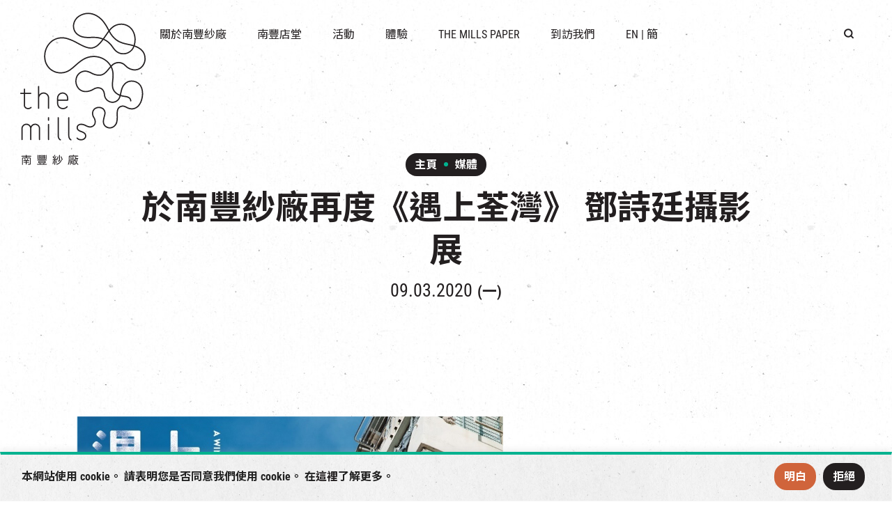

--- FILE ---
content_type: text/html; charset=UTF-8
request_url: https://www.themills.com.hk/media/%e6%96%bc%e5%8d%97%e8%b1%90%e7%b4%97%e5%bb%a0%e5%86%8d%e5%ba%a6%e3%80%8a%e9%81%87%e4%b8%8a%e8%8d%83%e7%81%a3%e3%80%8b-%e9%84%a7%e8%a9%a9%e5%bb%b7%e6%94%9d%e5%bd%b1%e5%b1%95/
body_size: 18722
content:
<!doctype html>
<html lang="tc">

<head>
	<meta charset="UTF-8" />
	<meta name="viewport" content="width=device-width, initial-scale=1.0" />

	<link rel="stylesheet" href="https://www.themills.com.hk/wp-content/themes/themills/assets/plugin/bootstrap-5.0.2/dist/css/bootstrap.min.css?v=1769432989">
	<link rel="stylesheet" href="https://www.themills.com.hk/wp-content/themes/themills/assets/css/swiper-bundle.min.css?v=1769432989">
	<link rel="stylesheet" href="https://www.themills.com.hk/wp-content/themes/themills/assets/plugin/LC-Lightbox-LITE-master/css/lc_lightbox.min.css?v=1769432989">
	<link rel="stylesheet" href="https://www.themills.com.hk/wp-content/themes/themills/assets/css/leaflet.css?v=1769432989">
	<link rel="stylesheet" href="https://www.themills.com.hk/wp-content/themes/themills/assets/css/rangeslider.css?v=1769432989">
	<link rel="stylesheet" href="https://www.themills.com.hk/wp-content/themes/themills/assets/css/lightpick.css?v=1769432989">
	<link rel="stylesheet" href="https://www.themills.com.hk/wp-content/themes/themills/assets/css/index.css?v=1769432989">
	<link rel="stylesheet" href="https://www.themills.com.hk/wp-content/themes/themills/assets/sass/style.css?v=1769432989">

</head>

<meta name='robots' content='index, follow, max-image-preview:large, max-snippet:-1, max-video-preview:-1' />
	<style>img:is([sizes="auto" i], [sizes^="auto," i]) { contain-intrinsic-size: 3000px 1500px }</style>
	<link rel="alternate" hreflang="zh-hant" href="https://www.themills.com.hk/media/%e6%96%bc%e5%8d%97%e8%b1%90%e7%b4%97%e5%bb%a0%e5%86%8d%e5%ba%a6%e3%80%8a%e9%81%87%e4%b8%8a%e8%8d%83%e7%81%a3%e3%80%8b-%e9%84%a7%e8%a9%a9%e5%bb%b7%e6%94%9d%e5%bd%b1%e5%b1%95/" />
<link rel="alternate" hreflang="sc" href="https://www.themills.com.hk/sc/media/%e6%96%bc%e5%8d%97%e8%b1%90%e7%b4%97%e5%bb%a0%e5%86%8d%e5%ba%a6%e3%80%8a%e9%81%87%e4%b8%8a%e8%8d%83%e7%81%a3%e3%80%8b-%e9%84%a7%e8%a9%a9%e5%bb%b7%e6%94%9d%e5%bd%b1%e5%b1%95/" />
<link rel="alternate" hreflang="x-default" href="https://www.themills.com.hk/media/%e6%96%bc%e5%8d%97%e8%b1%90%e7%b4%97%e5%bb%a0%e5%86%8d%e5%ba%a6%e3%80%8a%e9%81%87%e4%b8%8a%e8%8d%83%e7%81%a3%e3%80%8b-%e9%84%a7%e8%a9%a9%e5%bb%b7%e6%94%9d%e5%bd%b1%e5%b1%95/" />

	<!-- This site is optimized with the Yoast SEO plugin v19.14 - https://yoast.com/wordpress/plugins/seo/ -->
	<title>於南豐紗廠再度《遇上荃灣》 鄧詩廷攝影展 - The Mills 南豐紗廠</title>
	<link rel="canonical" href="https://www.themills.com.hk/media/%e6%96%bc%e5%8d%97%e8%b1%90%e7%b4%97%e5%bb%a0%e5%86%8d%e5%ba%a6%e3%80%8a%e9%81%87%e4%b8%8a%e8%8d%83%e7%81%a3%e3%80%8b-%e9%84%a7%e8%a9%a9%e5%bb%b7%e6%94%9d%e5%bd%b1%e5%b1%95/" />
	<meta property="og:locale" content="zh_TW" />
	<meta property="og:type" content="article" />
	<meta property="og:title" content="於南豐紗廠再度《遇上荃灣》 鄧詩廷攝影展 - The Mills 南豐紗廠" />
	<meta property="og:url" content="https://www.themills.com.hk/media/%e6%96%bc%e5%8d%97%e8%b1%90%e7%b4%97%e5%bb%a0%e5%86%8d%e5%ba%a6%e3%80%8a%e9%81%87%e4%b8%8a%e8%8d%83%e7%81%a3%e3%80%8b-%e9%84%a7%e8%a9%a9%e5%bb%b7%e6%94%9d%e5%bd%b1%e5%b1%95/" />
	<meta property="og:site_name" content="The Mills 南豐紗廠" />
	<meta property="article:publisher" content="https://www.facebook.com/themillshk" />
	<meta property="article:modified_time" content="2023-04-21T08:43:03+00:00" />
	<meta property="og:image" content="https://www.themills.com.hk/wp-content/uploads/2020/03/Picture-.png" />
	<meta property="og:image:width" content="612" />
	<meta property="og:image:height" content="337" />
	<meta property="og:image:type" content="image/png" />
	<meta name="twitter:card" content="summary_large_image" />
	<script type="application/ld+json" class="yoast-schema-graph">{"@context":"https://schema.org","@graph":[{"@type":"WebPage","@id":"https://www.themills.com.hk/media/%e6%96%bc%e5%8d%97%e8%b1%90%e7%b4%97%e5%bb%a0%e5%86%8d%e5%ba%a6%e3%80%8a%e9%81%87%e4%b8%8a%e8%8d%83%e7%81%a3%e3%80%8b-%e9%84%a7%e8%a9%a9%e5%bb%b7%e6%94%9d%e5%bd%b1%e5%b1%95/","url":"https://www.themills.com.hk/media/%e6%96%bc%e5%8d%97%e8%b1%90%e7%b4%97%e5%bb%a0%e5%86%8d%e5%ba%a6%e3%80%8a%e9%81%87%e4%b8%8a%e8%8d%83%e7%81%a3%e3%80%8b-%e9%84%a7%e8%a9%a9%e5%bb%b7%e6%94%9d%e5%bd%b1%e5%b1%95/","name":"於南豐紗廠再度《遇上荃灣》 鄧詩廷攝影展 - The Mills 南豐紗廠","isPartOf":{"@id":"https://www.themills.com.hk/#website"},"primaryImageOfPage":{"@id":"https://www.themills.com.hk/media/%e6%96%bc%e5%8d%97%e8%b1%90%e7%b4%97%e5%bb%a0%e5%86%8d%e5%ba%a6%e3%80%8a%e9%81%87%e4%b8%8a%e8%8d%83%e7%81%a3%e3%80%8b-%e9%84%a7%e8%a9%a9%e5%bb%b7%e6%94%9d%e5%bd%b1%e5%b1%95/#primaryimage"},"image":{"@id":"https://www.themills.com.hk/media/%e6%96%bc%e5%8d%97%e8%b1%90%e7%b4%97%e5%bb%a0%e5%86%8d%e5%ba%a6%e3%80%8a%e9%81%87%e4%b8%8a%e8%8d%83%e7%81%a3%e3%80%8b-%e9%84%a7%e8%a9%a9%e5%bb%b7%e6%94%9d%e5%bd%b1%e5%b1%95/#primaryimage"},"thumbnailUrl":"https://www.themills.com.hk/wp-content/uploads/2020/03/Picture-.png","datePublished":"2020-03-08T16:00:00+00:00","dateModified":"2023-04-21T08:43:03+00:00","breadcrumb":{"@id":"https://www.themills.com.hk/media/%e6%96%bc%e5%8d%97%e8%b1%90%e7%b4%97%e5%bb%a0%e5%86%8d%e5%ba%a6%e3%80%8a%e9%81%87%e4%b8%8a%e8%8d%83%e7%81%a3%e3%80%8b-%e9%84%a7%e8%a9%a9%e5%bb%b7%e6%94%9d%e5%bd%b1%e5%b1%95/#breadcrumb"},"inLanguage":"zh-TW","potentialAction":[{"@type":"ReadAction","target":["https://www.themills.com.hk/media/%e6%96%bc%e5%8d%97%e8%b1%90%e7%b4%97%e5%bb%a0%e5%86%8d%e5%ba%a6%e3%80%8a%e9%81%87%e4%b8%8a%e8%8d%83%e7%81%a3%e3%80%8b-%e9%84%a7%e8%a9%a9%e5%bb%b7%e6%94%9d%e5%bd%b1%e5%b1%95/"]}]},{"@type":"ImageObject","inLanguage":"zh-TW","@id":"https://www.themills.com.hk/media/%e6%96%bc%e5%8d%97%e8%b1%90%e7%b4%97%e5%bb%a0%e5%86%8d%e5%ba%a6%e3%80%8a%e9%81%87%e4%b8%8a%e8%8d%83%e7%81%a3%e3%80%8b-%e9%84%a7%e8%a9%a9%e5%bb%b7%e6%94%9d%e5%bd%b1%e5%b1%95/#primaryimage","url":"https://www.themills.com.hk/wp-content/uploads/2020/03/Picture-.png","contentUrl":"https://www.themills.com.hk/wp-content/uploads/2020/03/Picture-.png","width":612,"height":337},{"@type":"BreadcrumbList","@id":"https://www.themills.com.hk/media/%e6%96%bc%e5%8d%97%e8%b1%90%e7%b4%97%e5%bb%a0%e5%86%8d%e5%ba%a6%e3%80%8a%e9%81%87%e4%b8%8a%e8%8d%83%e7%81%a3%e3%80%8b-%e9%84%a7%e8%a9%a9%e5%bb%b7%e6%94%9d%e5%bd%b1%e5%b1%95/#breadcrumb","itemListElement":[{"@type":"ListItem","position":1,"name":"主頁","item":"https://www.themills.com.hk/"},{"@type":"ListItem","position":2,"name":"於南豐紗廠再度《遇上荃灣》 鄧詩廷攝影展"}]},{"@type":"WebSite","@id":"https://www.themills.com.hk/#website","url":"https://www.themills.com.hk/","name":"The Mills 南豐紗廠","description":"The Mills 南豐紗廠","potentialAction":[{"@type":"SearchAction","target":{"@type":"EntryPoint","urlTemplate":"https://www.themills.com.hk/?s={search_term_string}"},"query-input":"required name=search_term_string"}],"inLanguage":"zh-TW"}]}</script>
	<!-- / Yoast SEO plugin. -->


<script type="text/javascript">
/* <![CDATA[ */
window._wpemojiSettings = {"baseUrl":"https:\/\/s.w.org\/images\/core\/emoji\/15.1.0\/72x72\/","ext":".png","svgUrl":"https:\/\/s.w.org\/images\/core\/emoji\/15.1.0\/svg\/","svgExt":".svg","source":{"concatemoji":"https:\/\/www.themills.com.hk\/wp-includes\/js\/wp-emoji-release.min.js?ver=616d7b590834b44d4c771877c0bfdf70"}};
/*! This file is auto-generated */
!function(i,n){var o,s,e;function c(e){try{var t={supportTests:e,timestamp:(new Date).valueOf()};sessionStorage.setItem(o,JSON.stringify(t))}catch(e){}}function p(e,t,n){e.clearRect(0,0,e.canvas.width,e.canvas.height),e.fillText(t,0,0);var t=new Uint32Array(e.getImageData(0,0,e.canvas.width,e.canvas.height).data),r=(e.clearRect(0,0,e.canvas.width,e.canvas.height),e.fillText(n,0,0),new Uint32Array(e.getImageData(0,0,e.canvas.width,e.canvas.height).data));return t.every(function(e,t){return e===r[t]})}function u(e,t,n){switch(t){case"flag":return n(e,"\ud83c\udff3\ufe0f\u200d\u26a7\ufe0f","\ud83c\udff3\ufe0f\u200b\u26a7\ufe0f")?!1:!n(e,"\ud83c\uddfa\ud83c\uddf3","\ud83c\uddfa\u200b\ud83c\uddf3")&&!n(e,"\ud83c\udff4\udb40\udc67\udb40\udc62\udb40\udc65\udb40\udc6e\udb40\udc67\udb40\udc7f","\ud83c\udff4\u200b\udb40\udc67\u200b\udb40\udc62\u200b\udb40\udc65\u200b\udb40\udc6e\u200b\udb40\udc67\u200b\udb40\udc7f");case"emoji":return!n(e,"\ud83d\udc26\u200d\ud83d\udd25","\ud83d\udc26\u200b\ud83d\udd25")}return!1}function f(e,t,n){var r="undefined"!=typeof WorkerGlobalScope&&self instanceof WorkerGlobalScope?new OffscreenCanvas(300,150):i.createElement("canvas"),a=r.getContext("2d",{willReadFrequently:!0}),o=(a.textBaseline="top",a.font="600 32px Arial",{});return e.forEach(function(e){o[e]=t(a,e,n)}),o}function t(e){var t=i.createElement("script");t.src=e,t.defer=!0,i.head.appendChild(t)}"undefined"!=typeof Promise&&(o="wpEmojiSettingsSupports",s=["flag","emoji"],n.supports={everything:!0,everythingExceptFlag:!0},e=new Promise(function(e){i.addEventListener("DOMContentLoaded",e,{once:!0})}),new Promise(function(t){var n=function(){try{var e=JSON.parse(sessionStorage.getItem(o));if("object"==typeof e&&"number"==typeof e.timestamp&&(new Date).valueOf()<e.timestamp+604800&&"object"==typeof e.supportTests)return e.supportTests}catch(e){}return null}();if(!n){if("undefined"!=typeof Worker&&"undefined"!=typeof OffscreenCanvas&&"undefined"!=typeof URL&&URL.createObjectURL&&"undefined"!=typeof Blob)try{var e="postMessage("+f.toString()+"("+[JSON.stringify(s),u.toString(),p.toString()].join(",")+"));",r=new Blob([e],{type:"text/javascript"}),a=new Worker(URL.createObjectURL(r),{name:"wpTestEmojiSupports"});return void(a.onmessage=function(e){c(n=e.data),a.terminate(),t(n)})}catch(e){}c(n=f(s,u,p))}t(n)}).then(function(e){for(var t in e)n.supports[t]=e[t],n.supports.everything=n.supports.everything&&n.supports[t],"flag"!==t&&(n.supports.everythingExceptFlag=n.supports.everythingExceptFlag&&n.supports[t]);n.supports.everythingExceptFlag=n.supports.everythingExceptFlag&&!n.supports.flag,n.DOMReady=!1,n.readyCallback=function(){n.DOMReady=!0}}).then(function(){return e}).then(function(){var e;n.supports.everything||(n.readyCallback(),(e=n.source||{}).concatemoji?t(e.concatemoji):e.wpemoji&&e.twemoji&&(t(e.twemoji),t(e.wpemoji)))}))}((window,document),window._wpemojiSettings);
/* ]]> */
</script>
<link rel='stylesheet' id='flick-css' href='https://www.themills.com.hk/wp-content/plugins/mailchimp/css/flick/flick.css?ver=616d7b590834b44d4c771877c0bfdf70' type='text/css' media='all' />
<link rel='stylesheet' id='mailchimpSF_main_css-css' href='https://www.themills.com.hk/?mcsf_action=main_css&#038;ver=616d7b590834b44d4c771877c0bfdf70' type='text/css' media='all' />
<!--[if IE]>
<link rel='stylesheet' id='mailchimpSF_ie_css-css' href='https://www.themills.com.hk/wp-content/plugins/mailchimp/css/ie.css?ver=616d7b590834b44d4c771877c0bfdf70' type='text/css' media='all' />
<![endif]-->
<style id='wp-emoji-styles-inline-css' type='text/css'>

	img.wp-smiley, img.emoji {
		display: inline !important;
		border: none !important;
		box-shadow: none !important;
		height: 1em !important;
		width: 1em !important;
		margin: 0 0.07em !important;
		vertical-align: -0.1em !important;
		background: none !important;
		padding: 0 !important;
	}
</style>
<link rel='stylesheet' id='wp-block-library-css' href='https://www.themills.com.hk/wp-includes/css/dist/block-library/style.min.css?ver=616d7b590834b44d4c771877c0bfdf70' type='text/css' media='all' />
<style id='classic-theme-styles-inline-css' type='text/css'>
/*! This file is auto-generated */
.wp-block-button__link{color:#fff;background-color:#32373c;border-radius:9999px;box-shadow:none;text-decoration:none;padding:calc(.667em + 2px) calc(1.333em + 2px);font-size:1.125em}.wp-block-file__button{background:#32373c;color:#fff;text-decoration:none}
</style>
<style id='global-styles-inline-css' type='text/css'>
:root{--wp--preset--aspect-ratio--square: 1;--wp--preset--aspect-ratio--4-3: 4/3;--wp--preset--aspect-ratio--3-4: 3/4;--wp--preset--aspect-ratio--3-2: 3/2;--wp--preset--aspect-ratio--2-3: 2/3;--wp--preset--aspect-ratio--16-9: 16/9;--wp--preset--aspect-ratio--9-16: 9/16;--wp--preset--color--black: #000000;--wp--preset--color--cyan-bluish-gray: #abb8c3;--wp--preset--color--white: #ffffff;--wp--preset--color--pale-pink: #f78da7;--wp--preset--color--vivid-red: #cf2e2e;--wp--preset--color--luminous-vivid-orange: #ff6900;--wp--preset--color--luminous-vivid-amber: #fcb900;--wp--preset--color--light-green-cyan: #7bdcb5;--wp--preset--color--vivid-green-cyan: #00d084;--wp--preset--color--pale-cyan-blue: #8ed1fc;--wp--preset--color--vivid-cyan-blue: #0693e3;--wp--preset--color--vivid-purple: #9b51e0;--wp--preset--gradient--vivid-cyan-blue-to-vivid-purple: linear-gradient(135deg,rgba(6,147,227,1) 0%,rgb(155,81,224) 100%);--wp--preset--gradient--light-green-cyan-to-vivid-green-cyan: linear-gradient(135deg,rgb(122,220,180) 0%,rgb(0,208,130) 100%);--wp--preset--gradient--luminous-vivid-amber-to-luminous-vivid-orange: linear-gradient(135deg,rgba(252,185,0,1) 0%,rgba(255,105,0,1) 100%);--wp--preset--gradient--luminous-vivid-orange-to-vivid-red: linear-gradient(135deg,rgba(255,105,0,1) 0%,rgb(207,46,46) 100%);--wp--preset--gradient--very-light-gray-to-cyan-bluish-gray: linear-gradient(135deg,rgb(238,238,238) 0%,rgb(169,184,195) 100%);--wp--preset--gradient--cool-to-warm-spectrum: linear-gradient(135deg,rgb(74,234,220) 0%,rgb(151,120,209) 20%,rgb(207,42,186) 40%,rgb(238,44,130) 60%,rgb(251,105,98) 80%,rgb(254,248,76) 100%);--wp--preset--gradient--blush-light-purple: linear-gradient(135deg,rgb(255,206,236) 0%,rgb(152,150,240) 100%);--wp--preset--gradient--blush-bordeaux: linear-gradient(135deg,rgb(254,205,165) 0%,rgb(254,45,45) 50%,rgb(107,0,62) 100%);--wp--preset--gradient--luminous-dusk: linear-gradient(135deg,rgb(255,203,112) 0%,rgb(199,81,192) 50%,rgb(65,88,208) 100%);--wp--preset--gradient--pale-ocean: linear-gradient(135deg,rgb(255,245,203) 0%,rgb(182,227,212) 50%,rgb(51,167,181) 100%);--wp--preset--gradient--electric-grass: linear-gradient(135deg,rgb(202,248,128) 0%,rgb(113,206,126) 100%);--wp--preset--gradient--midnight: linear-gradient(135deg,rgb(2,3,129) 0%,rgb(40,116,252) 100%);--wp--preset--font-size--small: 13px;--wp--preset--font-size--medium: 20px;--wp--preset--font-size--large: 36px;--wp--preset--font-size--x-large: 42px;--wp--preset--spacing--20: 0.44rem;--wp--preset--spacing--30: 0.67rem;--wp--preset--spacing--40: 1rem;--wp--preset--spacing--50: 1.5rem;--wp--preset--spacing--60: 2.25rem;--wp--preset--spacing--70: 3.38rem;--wp--preset--spacing--80: 5.06rem;--wp--preset--shadow--natural: 6px 6px 9px rgba(0, 0, 0, 0.2);--wp--preset--shadow--deep: 12px 12px 50px rgba(0, 0, 0, 0.4);--wp--preset--shadow--sharp: 6px 6px 0px rgba(0, 0, 0, 0.2);--wp--preset--shadow--outlined: 6px 6px 0px -3px rgba(255, 255, 255, 1), 6px 6px rgba(0, 0, 0, 1);--wp--preset--shadow--crisp: 6px 6px 0px rgba(0, 0, 0, 1);}:where(.is-layout-flex){gap: 0.5em;}:where(.is-layout-grid){gap: 0.5em;}body .is-layout-flex{display: flex;}.is-layout-flex{flex-wrap: wrap;align-items: center;}.is-layout-flex > :is(*, div){margin: 0;}body .is-layout-grid{display: grid;}.is-layout-grid > :is(*, div){margin: 0;}:where(.wp-block-columns.is-layout-flex){gap: 2em;}:where(.wp-block-columns.is-layout-grid){gap: 2em;}:where(.wp-block-post-template.is-layout-flex){gap: 1.25em;}:where(.wp-block-post-template.is-layout-grid){gap: 1.25em;}.has-black-color{color: var(--wp--preset--color--black) !important;}.has-cyan-bluish-gray-color{color: var(--wp--preset--color--cyan-bluish-gray) !important;}.has-white-color{color: var(--wp--preset--color--white) !important;}.has-pale-pink-color{color: var(--wp--preset--color--pale-pink) !important;}.has-vivid-red-color{color: var(--wp--preset--color--vivid-red) !important;}.has-luminous-vivid-orange-color{color: var(--wp--preset--color--luminous-vivid-orange) !important;}.has-luminous-vivid-amber-color{color: var(--wp--preset--color--luminous-vivid-amber) !important;}.has-light-green-cyan-color{color: var(--wp--preset--color--light-green-cyan) !important;}.has-vivid-green-cyan-color{color: var(--wp--preset--color--vivid-green-cyan) !important;}.has-pale-cyan-blue-color{color: var(--wp--preset--color--pale-cyan-blue) !important;}.has-vivid-cyan-blue-color{color: var(--wp--preset--color--vivid-cyan-blue) !important;}.has-vivid-purple-color{color: var(--wp--preset--color--vivid-purple) !important;}.has-black-background-color{background-color: var(--wp--preset--color--black) !important;}.has-cyan-bluish-gray-background-color{background-color: var(--wp--preset--color--cyan-bluish-gray) !important;}.has-white-background-color{background-color: var(--wp--preset--color--white) !important;}.has-pale-pink-background-color{background-color: var(--wp--preset--color--pale-pink) !important;}.has-vivid-red-background-color{background-color: var(--wp--preset--color--vivid-red) !important;}.has-luminous-vivid-orange-background-color{background-color: var(--wp--preset--color--luminous-vivid-orange) !important;}.has-luminous-vivid-amber-background-color{background-color: var(--wp--preset--color--luminous-vivid-amber) !important;}.has-light-green-cyan-background-color{background-color: var(--wp--preset--color--light-green-cyan) !important;}.has-vivid-green-cyan-background-color{background-color: var(--wp--preset--color--vivid-green-cyan) !important;}.has-pale-cyan-blue-background-color{background-color: var(--wp--preset--color--pale-cyan-blue) !important;}.has-vivid-cyan-blue-background-color{background-color: var(--wp--preset--color--vivid-cyan-blue) !important;}.has-vivid-purple-background-color{background-color: var(--wp--preset--color--vivid-purple) !important;}.has-black-border-color{border-color: var(--wp--preset--color--black) !important;}.has-cyan-bluish-gray-border-color{border-color: var(--wp--preset--color--cyan-bluish-gray) !important;}.has-white-border-color{border-color: var(--wp--preset--color--white) !important;}.has-pale-pink-border-color{border-color: var(--wp--preset--color--pale-pink) !important;}.has-vivid-red-border-color{border-color: var(--wp--preset--color--vivid-red) !important;}.has-luminous-vivid-orange-border-color{border-color: var(--wp--preset--color--luminous-vivid-orange) !important;}.has-luminous-vivid-amber-border-color{border-color: var(--wp--preset--color--luminous-vivid-amber) !important;}.has-light-green-cyan-border-color{border-color: var(--wp--preset--color--light-green-cyan) !important;}.has-vivid-green-cyan-border-color{border-color: var(--wp--preset--color--vivid-green-cyan) !important;}.has-pale-cyan-blue-border-color{border-color: var(--wp--preset--color--pale-cyan-blue) !important;}.has-vivid-cyan-blue-border-color{border-color: var(--wp--preset--color--vivid-cyan-blue) !important;}.has-vivid-purple-border-color{border-color: var(--wp--preset--color--vivid-purple) !important;}.has-vivid-cyan-blue-to-vivid-purple-gradient-background{background: var(--wp--preset--gradient--vivid-cyan-blue-to-vivid-purple) !important;}.has-light-green-cyan-to-vivid-green-cyan-gradient-background{background: var(--wp--preset--gradient--light-green-cyan-to-vivid-green-cyan) !important;}.has-luminous-vivid-amber-to-luminous-vivid-orange-gradient-background{background: var(--wp--preset--gradient--luminous-vivid-amber-to-luminous-vivid-orange) !important;}.has-luminous-vivid-orange-to-vivid-red-gradient-background{background: var(--wp--preset--gradient--luminous-vivid-orange-to-vivid-red) !important;}.has-very-light-gray-to-cyan-bluish-gray-gradient-background{background: var(--wp--preset--gradient--very-light-gray-to-cyan-bluish-gray) !important;}.has-cool-to-warm-spectrum-gradient-background{background: var(--wp--preset--gradient--cool-to-warm-spectrum) !important;}.has-blush-light-purple-gradient-background{background: var(--wp--preset--gradient--blush-light-purple) !important;}.has-blush-bordeaux-gradient-background{background: var(--wp--preset--gradient--blush-bordeaux) !important;}.has-luminous-dusk-gradient-background{background: var(--wp--preset--gradient--luminous-dusk) !important;}.has-pale-ocean-gradient-background{background: var(--wp--preset--gradient--pale-ocean) !important;}.has-electric-grass-gradient-background{background: var(--wp--preset--gradient--electric-grass) !important;}.has-midnight-gradient-background{background: var(--wp--preset--gradient--midnight) !important;}.has-small-font-size{font-size: var(--wp--preset--font-size--small) !important;}.has-medium-font-size{font-size: var(--wp--preset--font-size--medium) !important;}.has-large-font-size{font-size: var(--wp--preset--font-size--large) !important;}.has-x-large-font-size{font-size: var(--wp--preset--font-size--x-large) !important;}
:where(.wp-block-post-template.is-layout-flex){gap: 1.25em;}:where(.wp-block-post-template.is-layout-grid){gap: 1.25em;}
:where(.wp-block-columns.is-layout-flex){gap: 2em;}:where(.wp-block-columns.is-layout-grid){gap: 2em;}
:root :where(.wp-block-pullquote){font-size: 1.5em;line-height: 1.6;}
</style>
<link rel='stylesheet' id='wpml-legacy-horizontal-list-0-css' href='//www.themills.com.hk/wp-content/plugins/sitepress-multilingual-cms/templates/language-switchers/legacy-list-horizontal/style.min.css?ver=1' type='text/css' media='all' />
<script type="text/javascript" src="https://www.themills.com.hk/wp-content/themes/themills/assets/js/jquery-3.6.3.min.js?ver=3.6.3" id="jquery-js"></script>
<script type="text/javascript" src="https://www.themills.com.hk/wp-content/plugins/mailchimp/js/scrollTo.js?ver=1.5.8" id="jquery_scrollto-js"></script>
<script type="text/javascript" src="https://www.themills.com.hk/wp-includes/js/jquery/jquery.form.min.js?ver=4.3.0" id="jquery-form-js"></script>
<script type="text/javascript" id="mailchimpSF_main_js-js-extra">
/* <![CDATA[ */
var mailchimpSF = {"ajax_url":"https:\/\/www.themills.com.hk\/"};
/* ]]> */
</script>
<script type="text/javascript" src="https://www.themills.com.hk/wp-content/plugins/mailchimp/js/mailchimp.js?ver=1.5.8" id="mailchimpSF_main_js-js"></script>
<script type="text/javascript" src="https://www.themills.com.hk/wp-includes/js/jquery/ui/core.min.js?ver=1.13.3" id="jquery-ui-core-js"></script>
<script type="text/javascript" src="https://www.themills.com.hk/wp-content/plugins/mailchimp/js/datepicker.js?ver=616d7b590834b44d4c771877c0bfdf70" id="datepicker-js"></script>
<script type="text/javascript" id="wpml-cookie-js-extra">
/* <![CDATA[ */
var wpml_cookies = {"wp-wpml_current_language":{"value":"zh-hant","expires":1,"path":"\/"}};
var wpml_cookies = {"wp-wpml_current_language":{"value":"zh-hant","expires":1,"path":"\/"}};
/* ]]> */
</script>
<script type="text/javascript" src="https://www.themills.com.hk/wp-content/plugins/sitepress-multilingual-cms/res/js/cookies/language-cookie.js?ver=4.5.14" id="wpml-cookie-js"></script>
<script type="text/javascript" id="cookie-law-info-js-extra">
/* <![CDATA[ */
var _ckyConfig = {"_ipData":[],"_assetsURL":"https:\/\/www.themills.com.hk\/wp-content\/plugins\/cookie-law-info\/lite\/frontend\/images\/","_publicURL":"https:\/\/www.themills.com.hk","_expiry":"365","_categories":[{"name":"Necessary","slug":"necessary","isNecessary":true,"ccpaDoNotSell":true,"cookies":[],"active":true,"defaultConsent":{"gdpr":true,"ccpa":true}},{"name":"Functional","slug":"functional","isNecessary":false,"ccpaDoNotSell":true,"cookies":[],"active":true,"defaultConsent":{"gdpr":false,"ccpa":false}},{"name":"Analytics","slug":"analytics","isNecessary":false,"ccpaDoNotSell":true,"cookies":[],"active":true,"defaultConsent":{"gdpr":false,"ccpa":false}},{"name":"Performance","slug":"performance","isNecessary":false,"ccpaDoNotSell":true,"cookies":[],"active":true,"defaultConsent":{"gdpr":false,"ccpa":false}},{"name":"Advertisement","slug":"advertisement","isNecessary":false,"ccpaDoNotSell":true,"cookies":[],"active":true,"defaultConsent":{"gdpr":false,"ccpa":false}}],"_activeLaw":"gdpr","_rootDomain":"","_block":"1","_showBanner":"1","_bannerConfig":{"settings":{"type":"banner","position":"bottom","applicableLaw":"gdpr"},"behaviours":{"reloadBannerOnAccept":false,"loadAnalyticsByDefault":false,"animations":{"onLoad":"animate","onHide":"sticky"}},"config":{"revisitConsent":{"status":false,"tag":"revisit-consent","position":"bottom-left","meta":{"url":"#"},"styles":{"background-color":"#0056A7"},"elements":{"title":{"type":"text","tag":"revisit-consent-title","status":true,"styles":{"color":"#0056a7"}}}},"preferenceCenter":{"toggle":{"status":true,"tag":"detail-category-toggle","type":"toggle","states":{"active":{"styles":{"background-color":"#1863DC"}},"inactive":{"styles":{"background-color":"#D0D5D2"}}}}},"categoryPreview":{"status":false,"toggle":{"status":true,"tag":"detail-category-preview-toggle","type":"toggle","states":{"active":{"styles":{"background-color":"#1863DC"}},"inactive":{"styles":{"background-color":"#D0D5D2"}}}}},"videoPlaceholder":{"status":true,"styles":{"background-color":"#000000","border-color":"#000000","color":"#ffffff"}},"readMore":{"status":false,"tag":"readmore-button","type":"link","meta":{"noFollow":true,"newTab":true},"styles":{"color":"#1863DC","background-color":"transparent","border-color":"transparent"}},"auditTable":{"status":false},"optOption":{"status":true,"toggle":{"status":true,"tag":"optout-option-toggle","type":"toggle","states":{"active":{"styles":{"background-color":"#1863dc"}},"inactive":{"styles":{"background-color":"#FFFFFF"}}}}}}},"_version":"3.0.8","_logConsent":"1","_tags":[{"tag":"accept-button","styles":{"color":"#FFFFFF","background-color":"#D0643B","border-color":"#D0643B"}},{"tag":"reject-button","styles":{"color":"#FFFFFF","background-color":"#231F20","border-color":"#231F20"}},{"tag":"settings-button","styles":{"color":"#1863DC","background-color":"transparent","border-color":"#1863DC"}},{"tag":"readmore-button","styles":{"color":"#1863DC","background-color":"transparent","border-color":"transparent"}},{"tag":"donotsell-button","styles":{"color":"#1863DC","background-color":"transparent","border-color":"transparent"}},{"tag":"accept-button","styles":{"color":"#FFFFFF","background-color":"#D0643B","border-color":"#D0643B"}},{"tag":"revisit-consent","styles":{"background-color":"#0056A7"}}],"_shortCodes":[{"key":"cky_readmore","content":"<a href=\"#\" class=\"cky-policy\" aria-label=\"Cookie Policy\" target=\"_blank\" rel=\"noopener\" data-cky-tag=\"readmore-button\">Cookie Policy<\/a>","tag":"readmore-button","status":false,"attributes":{"rel":"nofollow","target":"_blank"}},{"key":"cky_show_desc","content":"<button class=\"cky-show-desc-btn\" data-cky-tag=\"show-desc-button\" aria-label=\"Show more\">Show more<\/button>","tag":"show-desc-button","status":true,"attributes":[]},{"key":"cky_hide_desc","content":"<button class=\"cky-show-desc-btn\" data-cky-tag=\"hide-desc-button\" aria-label=\"Show less\">Show less<\/button>","tag":"hide-desc-button","status":true,"attributes":[]},{"key":"cky_category_toggle_label","content":"[cky_{{status}}_category_label] [cky_preference_{{category_slug}}_title]","tag":"","status":true,"attributes":[]},{"key":"cky_enable_category_label","content":"Enable","tag":"","status":true,"attributes":[]},{"key":"cky_disable_category_label","content":"Disable","tag":"","status":true,"attributes":[]},{"key":"cky_video_placeholder","content":"<div class=\"video-placeholder-normal\" data-cky-tag=\"video-placeholder\" id=\"[UNIQUEID]\"><p class=\"video-placeholder-text-normal\" data-cky-tag=\"placeholder-title\">Please accept cookies to access this content<\/p><\/div>","tag":"","status":true,"attributes":[]},{"key":"cky_enable_optout_label","content":"Enable","tag":"","status":true,"attributes":[]},{"key":"cky_disable_optout_label","content":"Disable","tag":"","status":true,"attributes":[]},{"key":"cky_optout_toggle_label","content":"[cky_{{status}}_optout_label] [cky_optout_option_title]","tag":"","status":true,"attributes":[]},{"key":"cky_optout_option_title","content":"Do Not Sell or Share My Personal Information","tag":"","status":true,"attributes":[]},{"key":"cky_optout_close_label","content":"Close","tag":"","status":true,"attributes":[]}],"_rtl":"","_providersToBlock":[]};
var _ckyStyles = {"css":".cky-overlay{background: #000000; opacity: 0.4; position: fixed; top: 0; left: 0; width: 100%; height: 100%; z-index: 99999999;}.cky-hide{display: none;}.cky-btn-revisit-wrapper{display: flex; align-items: center; justify-content: center; background: #0056a7; width: 45px; height: 45px; border-radius: 50%; position: fixed; z-index: 999999; cursor: pointer;}.cky-revisit-bottom-left{bottom: 15px; left: 15px;}.cky-revisit-bottom-right{bottom: 15px; right: 15px;}.cky-btn-revisit-wrapper .cky-btn-revisit{display: flex; align-items: center; justify-content: center; background: none; border: none; cursor: pointer; position: relative; margin: 0; padding: 0;}.cky-btn-revisit-wrapper .cky-btn-revisit img{max-width: fit-content; margin: 0; height: 30px; width: 30px;}.cky-revisit-bottom-left:hover::before{content: attr(data-tooltip); position: absolute; background: #4e4b66; color: #ffffff; left: calc(100% + 7px); font-size: 12px; line-height: 16px; width: max-content; padding: 4px 8px; border-radius: 4px;}.cky-revisit-bottom-left:hover::after{position: absolute; content: \"\"; border: 5px solid transparent; left: calc(100% + 2px); border-left-width: 0; border-right-color: #4e4b66;}.cky-revisit-bottom-right:hover::before{content: attr(data-tooltip); position: absolute; background: #4e4b66; color: #ffffff; right: calc(100% + 7px); font-size: 12px; line-height: 16px; width: max-content; padding: 4px 8px; border-radius: 4px;}.cky-revisit-bottom-right:hover::after{position: absolute; content: \"\"; border: 5px solid transparent; right: calc(100% + 2px); border-right-width: 0; border-left-color: #4e4b66;}.cky-revisit-hide{display: none;}.cky-consent-container{position: fixed; width: 100%; box-sizing: border-box; z-index: 9999999;}.cky-consent-container .cky-consent-bar{background: #ffffff; border: 1px solid; padding: 16.5px 24px; box-shadow: 0 -1px 10px 0 #acabab4d;}.cky-banner-bottom{bottom: 0; left: 0;}.cky-banner-top{top: 0; left: 0;}.cky-custom-brand-logo-wrapper .cky-custom-brand-logo{width: 100px; height: auto; margin: 0 0 12px 0;}.cky-notice .cky-title{color: #212121; font-weight: 700; font-size: 18px; line-height: 24px; margin: 0 0 12px 0;}.cky-notice-group{display: flex; justify-content: space-between; align-items: center; font-size: 14px; line-height: 24px; font-weight: 400;}.cky-notice-des *,.cky-preference-content-wrapper *,.cky-accordion-header-des *,.cky-gpc-wrapper .cky-gpc-desc *{font-size: 14px;}.cky-notice-des{color: #212121; font-size: 14px; line-height: 24px; font-weight: 400;}.cky-notice-des img{height: 25px; width: 25px;}.cky-consent-bar .cky-notice-des p,.cky-gpc-wrapper .cky-gpc-desc p,.cky-preference-body-wrapper .cky-preference-content-wrapper p,.cky-accordion-header-wrapper .cky-accordion-header-des p,.cky-cookie-des-table li div:last-child p{color: inherit; margin-top: 0;}.cky-notice-des P:last-child,.cky-preference-content-wrapper p:last-child,.cky-cookie-des-table li div:last-child p:last-child,.cky-gpc-wrapper .cky-gpc-desc p:last-child{margin-bottom: 0;}.cky-notice-des a.cky-policy,.cky-notice-des button.cky-policy{font-size: 14px; color: #1863dc; white-space: nowrap; cursor: pointer; background: transparent; border: 1px solid; text-decoration: underline;}.cky-notice-des button.cky-policy{padding: 0;}.cky-notice-des a.cky-policy:focus-visible,.cky-notice-des button.cky-policy:focus-visible,.cky-preference-content-wrapper .cky-show-desc-btn:focus-visible,.cky-accordion-header .cky-accordion-btn:focus-visible,.cky-preference-header .cky-btn-close:focus-visible,.cky-switch input[type=\"checkbox\"]:focus-visible,.cky-footer-wrapper a:focus-visible,.cky-btn:focus-visible{outline: 2px solid #1863dc; outline-offset: 2px;}.cky-btn:focus:not(:focus-visible),.cky-accordion-header .cky-accordion-btn:focus:not(:focus-visible),.cky-preference-content-wrapper .cky-show-desc-btn:focus:not(:focus-visible),.cky-btn-revisit-wrapper .cky-btn-revisit:focus:not(:focus-visible),.cky-preference-header .cky-btn-close:focus:not(:focus-visible),.cky-consent-bar .cky-banner-btn-close:focus:not(:focus-visible){outline: 0;}button.cky-show-desc-btn:not(:hover):not(:active){color: #1863dc; background: transparent;}button.cky-accordion-btn:not(:hover):not(:active),button.cky-banner-btn-close:not(:hover):not(:active),button.cky-btn-close:not(:hover):not(:active),button.cky-btn-revisit:not(:hover):not(:active){background: transparent;}.cky-consent-bar button:hover,.cky-modal.cky-modal-open button:hover,.cky-consent-bar button:focus,.cky-modal.cky-modal-open button:focus{text-decoration: none;}.cky-notice-btn-wrapper{display: flex; justify-content: center; align-items: center; margin-left: 15px;}.cky-notice-btn-wrapper .cky-btn{text-shadow: none; box-shadow: none;}.cky-btn{font-size: 14px; font-family: inherit; line-height: 24px; padding: 8px 27px; font-weight: 500; margin: 0 8px 0 0; border-radius: 2px; white-space: nowrap; cursor: pointer; text-align: center; text-transform: none; min-height: 0;}.cky-btn:hover{opacity: 0.8;}.cky-btn-customize{color: #1863dc; background: transparent; border: 2px solid #1863dc;}.cky-btn-reject{color: #1863dc; background: transparent; border: 2px solid #1863dc;}.cky-btn-accept{background: #1863dc; color: #ffffff; border: 2px solid #1863dc;}.cky-btn:last-child{margin-right: 0;}@media (max-width: 768px){.cky-notice-group{display: block;}.cky-notice-btn-wrapper{margin-left: 0;}.cky-notice-btn-wrapper .cky-btn{flex: auto; max-width: 100%; margin-top: 10px; white-space: unset;}}@media (max-width: 576px){.cky-notice-btn-wrapper{flex-direction: column;}.cky-custom-brand-logo-wrapper, .cky-notice .cky-title, .cky-notice-des, .cky-notice-btn-wrapper{padding: 0 28px;}.cky-consent-container .cky-consent-bar{padding: 16.5px 0;}.cky-notice-des{max-height: 40vh; overflow-y: scroll;}.cky-notice-btn-wrapper .cky-btn{width: 100%; padding: 8px; margin-right: 0;}.cky-notice-btn-wrapper .cky-btn-accept{order: 1;}.cky-notice-btn-wrapper .cky-btn-reject{order: 3;}.cky-notice-btn-wrapper .cky-btn-customize{order: 2;}}@media (max-width: 425px){.cky-custom-brand-logo-wrapper, .cky-notice .cky-title, .cky-notice-des, .cky-notice-btn-wrapper{padding: 0 24px;}.cky-notice-btn-wrapper{flex-direction: column;}.cky-btn{width: 100%; margin: 10px 0 0 0;}.cky-notice-btn-wrapper .cky-btn-customize{order: 2;}.cky-notice-btn-wrapper .cky-btn-reject{order: 3;}.cky-notice-btn-wrapper .cky-btn-accept{order: 1; margin-top: 16px;}}@media (max-width: 352px){.cky-notice .cky-title{font-size: 16px;}.cky-notice-des *{font-size: 12px;}.cky-notice-des, .cky-btn{font-size: 12px;}}.cky-modal.cky-modal-open{display: flex; visibility: visible; -webkit-transform: translate(-50%, -50%); -moz-transform: translate(-50%, -50%); -ms-transform: translate(-50%, -50%); -o-transform: translate(-50%, -50%); transform: translate(-50%, -50%); top: 50%; left: 50%; transition: all 1s ease;}.cky-modal{box-shadow: 0 32px 68px rgba(0, 0, 0, 0.3); margin: 0 auto; position: fixed; max-width: 100%; background: #ffffff; top: 50%; box-sizing: border-box; border-radius: 6px; z-index: 999999999; color: #212121; -webkit-transform: translate(-50%, 100%); -moz-transform: translate(-50%, 100%); -ms-transform: translate(-50%, 100%); -o-transform: translate(-50%, 100%); transform: translate(-50%, 100%); visibility: hidden; transition: all 0s ease;}.cky-preference-center{max-height: 79vh; overflow: hidden; width: 845px; overflow: hidden; flex: 1 1 0; display: flex; flex-direction: column; border-radius: 6px;}.cky-preference-header{display: flex; align-items: center; justify-content: space-between; padding: 22px 24px; border-bottom: 1px solid;}.cky-preference-header .cky-preference-title{font-size: 18px; font-weight: 700; line-height: 24px;}.cky-preference-header .cky-btn-close{margin: 0; cursor: pointer; vertical-align: middle; padding: 0; background: none; border: none; width: auto; height: auto; min-height: 0; line-height: 0; text-shadow: none; box-shadow: none;}.cky-preference-header .cky-btn-close img{margin: 0; height: 10px; width: 10px;}.cky-preference-body-wrapper{padding: 0 24px; flex: 1; overflow: auto; box-sizing: border-box;}.cky-preference-content-wrapper,.cky-gpc-wrapper .cky-gpc-desc{font-size: 14px; line-height: 24px; font-weight: 400; padding: 12px 0;}.cky-preference-content-wrapper{border-bottom: 1px solid;}.cky-preference-content-wrapper img{height: 25px; width: 25px;}.cky-preference-content-wrapper .cky-show-desc-btn{font-size: 14px; font-family: inherit; color: #1863dc; text-decoration: none; line-height: 24px; padding: 0; margin: 0; white-space: nowrap; cursor: pointer; background: transparent; border-color: transparent; text-transform: none; min-height: 0; text-shadow: none; box-shadow: none;}.cky-accordion-wrapper{margin-bottom: 10px;}.cky-accordion{border-bottom: 1px solid;}.cky-accordion:last-child{border-bottom: none;}.cky-accordion .cky-accordion-item{display: flex; margin-top: 10px;}.cky-accordion .cky-accordion-body{display: none;}.cky-accordion.cky-accordion-active .cky-accordion-body{display: block; padding: 0 22px; margin-bottom: 16px;}.cky-accordion-header-wrapper{cursor: pointer; width: 100%;}.cky-accordion-item .cky-accordion-header{display: flex; justify-content: space-between; align-items: center;}.cky-accordion-header .cky-accordion-btn{font-size: 16px; font-family: inherit; color: #212121; line-height: 24px; background: none; border: none; font-weight: 700; padding: 0; margin: 0; cursor: pointer; text-transform: none; min-height: 0; text-shadow: none; box-shadow: none;}.cky-accordion-header .cky-always-active{color: #008000; font-weight: 600; line-height: 24px; font-size: 14px;}.cky-accordion-header-des{font-size: 14px; line-height: 24px; margin: 10px 0 16px 0;}.cky-accordion-chevron{margin-right: 22px; position: relative; cursor: pointer;}.cky-accordion-chevron-hide{display: none;}.cky-accordion .cky-accordion-chevron i::before{content: \"\"; position: absolute; border-right: 1.4px solid; border-bottom: 1.4px solid; border-color: inherit; height: 6px; width: 6px; -webkit-transform: rotate(-45deg); -moz-transform: rotate(-45deg); -ms-transform: rotate(-45deg); -o-transform: rotate(-45deg); transform: rotate(-45deg); transition: all 0.2s ease-in-out; top: 8px;}.cky-accordion.cky-accordion-active .cky-accordion-chevron i::before{-webkit-transform: rotate(45deg); -moz-transform: rotate(45deg); -ms-transform: rotate(45deg); -o-transform: rotate(45deg); transform: rotate(45deg);}.cky-audit-table{background: #f4f4f4; border-radius: 6px;}.cky-audit-table .cky-empty-cookies-text{color: inherit; font-size: 12px; line-height: 24px; margin: 0; padding: 10px;}.cky-audit-table .cky-cookie-des-table{font-size: 12px; line-height: 24px; font-weight: normal; padding: 15px 10px; border-bottom: 1px solid; border-bottom-color: inherit; margin: 0;}.cky-audit-table .cky-cookie-des-table:last-child{border-bottom: none;}.cky-audit-table .cky-cookie-des-table li{list-style-type: none; display: flex; padding: 3px 0;}.cky-audit-table .cky-cookie-des-table li:first-child{padding-top: 0;}.cky-cookie-des-table li div:first-child{width: 100px; font-weight: 600; word-break: break-word; word-wrap: break-word;}.cky-cookie-des-table li div:last-child{flex: 1; word-break: break-word; word-wrap: break-word; margin-left: 8px;}.cky-footer-shadow{display: block; width: 100%; height: 40px; background: linear-gradient(180deg, rgba(255, 255, 255, 0) 0%, #ffffff 100%); position: absolute; bottom: calc(100% - 1px);}.cky-footer-wrapper{position: relative;}.cky-prefrence-btn-wrapper{display: flex; flex-wrap: wrap; align-items: center; justify-content: center; padding: 22px 24px; border-top: 1px solid;}.cky-prefrence-btn-wrapper .cky-btn{flex: auto; max-width: 100%; text-shadow: none; box-shadow: none;}.cky-btn-preferences{color: #1863dc; background: transparent; border: 2px solid #1863dc;}.cky-preference-header,.cky-preference-body-wrapper,.cky-preference-content-wrapper,.cky-accordion-wrapper,.cky-accordion,.cky-accordion-wrapper,.cky-footer-wrapper,.cky-prefrence-btn-wrapper{border-color: inherit;}@media (max-width: 845px){.cky-modal{max-width: calc(100% - 16px);}}@media (max-width: 576px){.cky-modal{max-width: 100%;}.cky-preference-center{max-height: 100vh;}.cky-prefrence-btn-wrapper{flex-direction: column;}.cky-accordion.cky-accordion-active .cky-accordion-body{padding-right: 0;}.cky-prefrence-btn-wrapper .cky-btn{width: 100%; margin: 10px 0 0 0;}.cky-prefrence-btn-wrapper .cky-btn-reject{order: 3;}.cky-prefrence-btn-wrapper .cky-btn-accept{order: 1; margin-top: 0;}.cky-prefrence-btn-wrapper .cky-btn-preferences{order: 2;}}@media (max-width: 425px){.cky-accordion-chevron{margin-right: 15px;}.cky-notice-btn-wrapper{margin-top: 0;}.cky-accordion.cky-accordion-active .cky-accordion-body{padding: 0 15px;}}@media (max-width: 352px){.cky-preference-header .cky-preference-title{font-size: 16px;}.cky-preference-header{padding: 16px 24px;}.cky-preference-content-wrapper *, .cky-accordion-header-des *{font-size: 12px;}.cky-preference-content-wrapper, .cky-preference-content-wrapper .cky-show-more, .cky-accordion-header .cky-always-active, .cky-accordion-header-des, .cky-preference-content-wrapper .cky-show-desc-btn, .cky-notice-des a.cky-policy{font-size: 12px;}.cky-accordion-header .cky-accordion-btn{font-size: 14px;}}.cky-switch{display: flex;}.cky-switch input[type=\"checkbox\"]{position: relative; width: 44px; height: 24px; margin: 0; background: #d0d5d2; -webkit-appearance: none; border-radius: 50px; cursor: pointer; outline: 0; border: none; top: 0;}.cky-switch input[type=\"checkbox\"]:checked{background: #1863dc;}.cky-switch input[type=\"checkbox\"]:before{position: absolute; content: \"\"; height: 20px; width: 20px; left: 2px; bottom: 2px; border-radius: 50%; background-color: white; -webkit-transition: 0.4s; transition: 0.4s; margin: 0;}.cky-switch input[type=\"checkbox\"]:after{display: none;}.cky-switch input[type=\"checkbox\"]:checked:before{-webkit-transform: translateX(20px); -ms-transform: translateX(20px); transform: translateX(20px);}@media (max-width: 425px){.cky-switch input[type=\"checkbox\"]{width: 38px; height: 21px;}.cky-switch input[type=\"checkbox\"]:before{height: 17px; width: 17px;}.cky-switch input[type=\"checkbox\"]:checked:before{-webkit-transform: translateX(17px); -ms-transform: translateX(17px); transform: translateX(17px);}}.cky-consent-bar .cky-banner-btn-close{position: absolute; right: 9px; top: 5px; background: none; border: none; cursor: pointer; padding: 0; margin: 0; min-height: 0; line-height: 0; height: auto; width: auto; text-shadow: none; box-shadow: none;}.cky-consent-bar .cky-banner-btn-close img{height: 9px; width: 9px; margin: 0;}.cky-notice-btn-wrapper .cky-btn-do-not-sell{font-size: 14px; line-height: 24px; padding: 6px 0; margin: 0; font-weight: 500; background: none; border-radius: 2px; border: none; white-space: nowrap; cursor: pointer; text-align: left; color: #1863dc; background: transparent; border-color: transparent; box-shadow: none; text-shadow: none;}.cky-consent-bar .cky-banner-btn-close:focus-visible,.cky-notice-btn-wrapper .cky-btn-do-not-sell:focus-visible,.cky-opt-out-btn-wrapper .cky-btn:focus-visible,.cky-opt-out-checkbox-wrapper input[type=\"checkbox\"].cky-opt-out-checkbox:focus-visible{outline: 2px solid #1863dc; outline-offset: 2px;}@media (max-width: 768px){.cky-notice-btn-wrapper{margin-left: 0; margin-top: 10px; justify-content: left;}.cky-notice-btn-wrapper .cky-btn-do-not-sell{padding: 0;}}@media (max-width: 352px){.cky-notice-btn-wrapper .cky-btn-do-not-sell, .cky-notice-des a.cky-policy{font-size: 12px;}}.cky-opt-out-wrapper{padding: 12px 0;}.cky-opt-out-wrapper .cky-opt-out-checkbox-wrapper{display: flex; align-items: center;}.cky-opt-out-checkbox-wrapper .cky-opt-out-checkbox-label{font-size: 16px; font-weight: 700; line-height: 24px; margin: 0 0 0 12px; cursor: pointer;}.cky-opt-out-checkbox-wrapper input[type=\"checkbox\"].cky-opt-out-checkbox{background-color: #ffffff; border: 1px solid black; width: 20px; height: 18.5px; margin: 0; -webkit-appearance: none; position: relative; display: flex; align-items: center; justify-content: center; border-radius: 2px; cursor: pointer;}.cky-opt-out-checkbox-wrapper input[type=\"checkbox\"].cky-opt-out-checkbox:checked{background-color: #1863dc; border: none;}.cky-opt-out-checkbox-wrapper input[type=\"checkbox\"].cky-opt-out-checkbox:checked::after{left: 6px; bottom: 4px; width: 7px; height: 13px; border: solid #ffffff; border-width: 0 3px 3px 0; border-radius: 2px; -webkit-transform: rotate(45deg); -ms-transform: rotate(45deg); transform: rotate(45deg); content: \"\"; position: absolute; box-sizing: border-box;}.cky-opt-out-checkbox-wrapper.cky-disabled .cky-opt-out-checkbox-label,.cky-opt-out-checkbox-wrapper.cky-disabled input[type=\"checkbox\"].cky-opt-out-checkbox{cursor: no-drop;}.cky-gpc-wrapper{margin: 0 0 0 32px;}.cky-footer-wrapper .cky-opt-out-btn-wrapper{display: flex; flex-wrap: wrap; align-items: center; justify-content: center; padding: 22px 24px;}.cky-opt-out-btn-wrapper .cky-btn{flex: auto; max-width: 100%; text-shadow: none; box-shadow: none;}.cky-opt-out-btn-wrapper .cky-btn-cancel{border: 1px solid #dedfe0; background: transparent; color: #858585;}.cky-opt-out-btn-wrapper .cky-btn-confirm{background: #1863dc; color: #ffffff; border: 1px solid #1863dc;}@media (max-width: 352px){.cky-opt-out-checkbox-wrapper .cky-opt-out-checkbox-label{font-size: 14px;}.cky-gpc-wrapper .cky-gpc-desc, .cky-gpc-wrapper .cky-gpc-desc *{font-size: 12px;}.cky-opt-out-checkbox-wrapper input[type=\"checkbox\"].cky-opt-out-checkbox{width: 16px; height: 16px;}.cky-opt-out-checkbox-wrapper input[type=\"checkbox\"].cky-opt-out-checkbox:checked::after{left: 5px; bottom: 4px; width: 3px; height: 9px;}.cky-gpc-wrapper{margin: 0 0 0 28px;}}.video-placeholder-youtube{background-size: 100% 100%; background-position: center; background-repeat: no-repeat; background-color: #b2b0b059; position: relative; display: flex; align-items: center; justify-content: center; max-width: 100%;}.video-placeholder-text-youtube{text-align: center; align-items: center; padding: 10px 16px; background-color: #000000cc; color: #ffffff; border: 1px solid; border-radius: 2px; cursor: pointer;}.video-placeholder-normal{background-image: url(\"\/wp-content\/plugins\/cookie-law-info\/lite\/frontend\/images\/placeholder.svg\"); background-size: 80px; background-position: center; background-repeat: no-repeat; background-color: #b2b0b059; position: relative; display: flex; align-items: flex-end; justify-content: center; max-width: 100%;}.video-placeholder-text-normal{align-items: center; padding: 10px 16px; text-align: center; border: 1px solid; border-radius: 2px; cursor: pointer;}.cky-rtl{direction: rtl; text-align: right;}.cky-rtl .cky-banner-btn-close{left: 9px; right: auto;}.cky-rtl .cky-notice-btn-wrapper .cky-btn:last-child{margin-right: 8px;}.cky-rtl .cky-notice-btn-wrapper .cky-btn:first-child{margin-right: 0;}.cky-rtl .cky-notice-btn-wrapper{margin-left: 0; margin-right: 15px;}.cky-rtl .cky-prefrence-btn-wrapper .cky-btn{margin-right: 8px;}.cky-rtl .cky-prefrence-btn-wrapper .cky-btn:first-child{margin-right: 0;}.cky-rtl .cky-accordion .cky-accordion-chevron i::before{border: none; border-left: 1.4px solid; border-top: 1.4px solid; left: 12px;}.cky-rtl .cky-accordion.cky-accordion-active .cky-accordion-chevron i::before{-webkit-transform: rotate(-135deg); -moz-transform: rotate(-135deg); -ms-transform: rotate(-135deg); -o-transform: rotate(-135deg); transform: rotate(-135deg);}@media (max-width: 768px){.cky-rtl .cky-notice-btn-wrapper{margin-right: 0;}}@media (max-width: 576px){.cky-rtl .cky-notice-btn-wrapper .cky-btn:last-child{margin-right: 0;}.cky-rtl .cky-prefrence-btn-wrapper .cky-btn{margin-right: 0;}.cky-rtl .cky-accordion.cky-accordion-active .cky-accordion-body{padding: 0 22px 0 0;}}@media (max-width: 425px){.cky-rtl .cky-accordion.cky-accordion-active .cky-accordion-body{padding: 0 15px 0 0;}}.cky-rtl .cky-opt-out-btn-wrapper .cky-btn{margin-right: 12px;}.cky-rtl .cky-opt-out-btn-wrapper .cky-btn:first-child{margin-right: 0;}.cky-rtl .cky-opt-out-checkbox-wrapper .cky-opt-out-checkbox-label{margin: 0 12px 0 0;}"};
/* ]]> */
</script>
<script type="text/javascript" src="https://www.themills.com.hk/wp-content/plugins/cookie-law-info/lite/frontend/js/script.min.js?ver=3.0.8" id="cookie-law-info-js"></script>
<link rel="https://api.w.org/" href="https://www.themills.com.hk/wp-json/" /><link rel="EditURI" type="application/rsd+xml" title="RSD" href="https://www.themills.com.hk/xmlrpc.php?rsd" />

<link rel='shortlink' href='https://www.themills.com.hk/?p=9168' />
<link rel="alternate" title="oEmbed (JSON)" type="application/json+oembed" href="https://www.themills.com.hk/wp-json/oembed/1.0/embed?url=https%3A%2F%2Fwww.themills.com.hk%2Fmedia%2F%25e6%2596%25bc%25e5%258d%2597%25e8%25b1%2590%25e7%25b4%2597%25e5%25bb%25a0%25e5%2586%258d%25e5%25ba%25a6%25e3%2580%258a%25e9%2581%2587%25e4%25b8%258a%25e8%258d%2583%25e7%2581%25a3%25e3%2580%258b-%25e9%2584%25a7%25e8%25a9%25a9%25e5%25bb%25b7%25e6%2594%259d%25e5%25bd%25b1%25e5%25b1%2595%2F" />
<link rel="alternate" title="oEmbed (XML)" type="text/xml+oembed" href="https://www.themills.com.hk/wp-json/oembed/1.0/embed?url=https%3A%2F%2Fwww.themills.com.hk%2Fmedia%2F%25e6%2596%25bc%25e5%258d%2597%25e8%25b1%2590%25e7%25b4%2597%25e5%25bb%25a0%25e5%2586%258d%25e5%25ba%25a6%25e3%2580%258a%25e9%2581%2587%25e4%25b8%258a%25e8%258d%2583%25e7%2581%25a3%25e3%2580%258b-%25e9%2584%25a7%25e8%25a9%25a9%25e5%25bb%25b7%25e6%2594%259d%25e5%25bd%25b1%25e5%25b1%2595%2F&#038;format=xml" />
<meta name="generator" content="WPML ver:4.5.14 stt:61,1,66;" />
<style id="cky-style-inline">[data-cky-tag]{visibility:hidden;}</style><script type="text/javascript">
        jQuery(function($) {
            $('.date-pick').each(function() {
                var format = $(this).data('format') || 'mm/dd/yyyy';
                format = format.replace(/yyyy/i, 'yy');
                $(this).datepicker({
                    autoFocusNextInput: true,
                    constrainInput: false,
                    changeMonth: true,
                    changeYear: true,
                    beforeShow: function(input, inst) { $('#ui-datepicker-div').addClass('show'); },
                    dateFormat: format.toLowerCase(),
                });
            });
            d = new Date();
            $('.birthdate-pick').each(function() {
                var format = $(this).data('format') || 'mm/dd';
                format = format.replace(/yyyy/i, 'yy');
                $(this).datepicker({
                    autoFocusNextInput: true,
                    constrainInput: false,
                    changeMonth: true,
                    changeYear: false,
                    minDate: new Date(d.getFullYear(), 1-1, 1),
                    maxDate: new Date(d.getFullYear(), 12-1, 31),
                    beforeShow: function(input, inst) { $('#ui-datepicker-div').removeClass('show'); },
                    dateFormat: format.toLowerCase(),
                });

            });

        });
    </script>
<link rel="icon" href="https://www.themills.com.hk/wp-content/uploads/2023/02/cropped-themills_favicon-32x32.png" sizes="32x32" />
<link rel="icon" href="https://www.themills.com.hk/wp-content/uploads/2023/02/cropped-themills_favicon-192x192.png" sizes="192x192" />
<link rel="apple-touch-icon" href="https://www.themills.com.hk/wp-content/uploads/2023/02/cropped-themills_favicon-180x180.png" />
<meta name="msapplication-TileImage" content="https://www.themills.com.hk/wp-content/uploads/2023/02/cropped-themills_favicon-270x270.png" />

<body class="" class="wp-singular media-template-default single single-media postid-9168 wp-theme-themills elementor-default elementor-kit-5">
	<!-- Google Tag Manager -->
<script>(function(w,d,s,l,i){w[l]=w[l]||[];w[l].push({'gtm.start':
new Date().getTime(),event:'gtm.js'});var f=d.getElementsByTagName(s)[0],
j=d.createElement(s),dl=l!='dataLayer'?'&l='+l:'';j.async=true;j.src=
'https://www.googletagmanager.com/gtm.js?id='+i+dl;f.parentNode.insertBefore(j,f);
})(window,document,'script','dataLayer','GTM-58CCFH6');</script>
<!-- End Google Tag Manager -->

<!-- Meta Pixel Code -->
<script>
!function(f,b,e,v,n,t,s)
{if(f.fbq)return;n=f.fbq=function(){n.callMethod?
n.callMethod.apply(n,arguments):n.queue.push(arguments)};
if(!f._fbq)f._fbq=n;n.push=n;n.loaded=!0;n.version='2.0';
n.queue=[];t=b.createElement(e);t.async=!0;
t.src=v;s=b.getElementsByTagName(e)[0];
s.parentNode.insertBefore(t,s)}(window, document,'script',
'https://connect.facebook.net/en_US/fbevents.js');
fbq('init', '761929222538245');
fbq('track', 'PageView');
</script>
<noscript><img height="1" width="1" style="display:none"
src="https://www.facebook.com/tr?id=761929222538245&ev=PageView&noscript=1"
/></noscript>
<!-- End Meta Pixel Code -->		<div id="page" class="site">
		<div id="content" class="site-content">
			<div id="primary" class="content-area">
				<main id="main" class="site-main">
					<header>
						<div class="header">
							<div class="header-logo">
								<div class="img-logo"><a href="https://www.themills.com.hk"><img src="https://www.themills.com.hk/wp-content/uploads/2023/02/img-logo.svg" alt=""></a></div>
							</div>
							<div class="nav">
								<nav class="nav-main">
									<ul>
																																	<li class="has-sub">
													關於南豐紗廠													<div class="nav-sub">
																													<div class="nav-sub-li"><a href="https://www.themills.com.hk/about-the-mills/history-heritage/">傳承與歷史</a></div>
																													<div class="nav-sub-li"><a href="https://www.themills.com.hk/about-the-mills/vision/">願景</a></div>
																													<div class="nav-sub-li"><a href="https://www.themills.com.hk/about-the-mills/the-3-pillars/">三大支柱</a></div>
																													<div class="nav-sub-li"><a href="https://www.themills.com.hk/about-the-mills/press-release/">媒體中心</a></div>
																													<div class="nav-sub-li"><a href="https://www.themills.com.hk/contact-us/">聯絡我們</a></div>
																											</div>
												</li>
																																												<li class="has-sub">
													南豐店堂													<div class="nav-sub">
																													<div class="nav-sub-li"><a href="https://www.themills.com.hk/shopfloor/introduction/">店堂指南</a></div>
																													<div class="nav-sub-li"><a href="https://www.themills.com.hk/shopfloor/shop/">商店</a></div>
																													<div class="nav-sub-li"><a href="https://www.themills.com.hk/shopfloor/food-beverage/">餐飲</a></div>
																													<div class="nav-sub-li"><a href="https://hk.pinkoi.com/store/themillshk">網上商店</a></div>
																													<div class="nav-sub-li"><a href="https://www.themills.com.hk/shopfloor/venue_rental/">活動場地</a></div>
																											</div>
												</li>
																																												<li class="has-sub">
													活動													<div class="nav-sub">
																													<div class="nav-sub-li"><a href="https://www.themills.com.hk/event/">所有活動</a></div>
																													<div class="nav-sub-li"><a href="https://www.themills.com.hk/in-time-of/">世界之約</a></div>
																													<div class="nav-sub-li"><a href="/event/?event_cat_id=89&date_range=all&current_page=1&event_tag_id=&order_by=DESC">展覽</a></div>
																													<div class="nav-sub-li"><a href="https://www.themills.com.hk/experience/tour/">導賞團</a></div>
																											</div>
												</li>
																																												<li class="has-sub">
													體驗													<div class="nav-sub">
																													<div class="nav-sub-li"><a href="https://www.themills.com.hk/experience/attractions/">景點</a></div>
																													<div class="nav-sub-li"><a href="https://www.themills.com.hk/experience/heritage/">活化與保育</a></div>
																													<div class="nav-sub-li"><a href="https://www.themills.com.hk/experience/tour/">走進南豐紗廠</a></div>
																													<div class="nav-sub-li"><a href="https://www.themills.com.hk/experience/chat/">CHAT六廠</a></div>
																													<div class="nav-sub-li"><a href="https://www.themills.com.hk/experience/fabrica/">南豐作坊</a></div>
																													<div class="nav-sub-li"><a href="/event/?event_cat_id=88&date_range=all&current_page=1&event_tag_id=&order_by=DESC">其他體驗</a></div>
																											</div>
												</li>
																																												<li class="">
													<a href=https://www.themills.com.hk/the-mills-paper/>The Mills Paper</a>
												</li>
																																												<li class="has-sub">
													到訪我們													<div class="nav-sub">
																													<div class="nav-sub-li"><a href="https://www.themills.com.hk/visit-us/location/">開放時間及位置</a></div>
																													<div class="nav-sub-li"><a href="https://www.themills.com.hk/visit-us/shuttle-bus/">穿梭巴士服務</a></div>
																													<div class="nav-sub-li"><a href="https://www.themills.com.hk/visit-us/parking/">停車場</a></div>
																											</div>
												</li>
																																										<li class="">
												<a href="https://www.themills.com.hk/en/media/%e6%96%bc%e5%8d%97%e8%b1%90%e7%b4%97%e5%bb%a0%e5%86%8d%e5%ba%a6%e3%80%8a%e9%81%87%e4%b8%8a%e8%8d%83%e7%81%a3%e3%80%8b-%e9%84%a7%e8%a9%a9%e5%bb%b7%e6%94%9d%e5%bd%b1%e5%b1%95/">EN</a> | <a href="https://www.themills.com.hk/sc/media/%e6%96%bc%e5%8d%97%e8%b1%90%e7%b4%97%e5%bb%a0%e5%86%8d%e5%ba%a6%e3%80%8a%e9%81%87%e4%b8%8a%e8%8d%83%e7%81%a3%e3%80%8b-%e9%84%a7%e8%a9%a9%e5%bb%b7%e6%94%9d%e5%bd%b1%e5%b1%95/">簡</a>
											</li>
																			</ul>
								</nav>
								<div class="mo-search">
									<div class="search-box input-box">
										<input type="text" class="form-control" name="keyword" placeholder="搜尋網站">
										<img src="https://www.themills.com.hk/wp-content/themes/themills/assets/images/ico/ico_search.svg" alt="">
										<input type="submit" class="sub-btn">
									</div>
								</div>
							</div>
							<div class="search">
								<div class="search-ico">
									<img src="https://www.themills.com.hk/wp-content/themes/themills/assets/images/ico/ico_search.svg" alt="">
									<div class="search-box input-box">
										<input type="text" class="form-control" name="keyword" placeholder="搜尋網站">
										<input type="submit" class="sub-btn">
									</div>
								</div>
							</div>
							<form class="search_nav_form" method="get" action="https://www.themills.com.hk/search-result" autocomplete="off">
								<input type="hidden" class="form-control" name="keyword">
								<input type="hidden" class="form-control" name="current_page">
							</form>
							<div class="nav-btn">
								<span></span>
								<span></span>
								<span></span>
							</div>
						</div>
					</header>


<section class="page-title">
		<div class="txt-default-title txt-center breadcrumb-title">
			<div class="txt-ellipse"><span>主頁</span><span>媒體</span></div>
			<h1 class="txt-event-name">於南豐紗廠再度《遇上荃灣》 鄧詩廷攝影展</h1>
			<!-- <div class="txt-event-name">zh_TW</div> -->
			<div class="txt-date">
				<span class="txt-date-start">09.03.2020<b>(一)</b></span>
			</div>
		</div>
	</section>

	<div class="s-event-detail">
		<div class="container2">
			<div class="row2">
				<div class="col2 col-detail s-default">
                    <p><img class='full-width ls-is-cached lazyloaded' src='https://www.themills.com.hk/wp-content/uploads/2020/03/Picture-.png'>(香港，2020年3月9日) 香港文創地標 ── 南豐紗廠舉辦《遇上荃灣》第一部曲「鄧詩廷攝影展」，將於3月12 日到5月2日期間，於紮根荃灣逾半世紀的紗廠內舉行，透過攝影師鄧詩廷的鏡頭展示荃灣社區的故事與魅力。</p>
<p>荃灣作為第一代香港的衛星城市，從5、60年代的工業區開始，隨着工業發展，社會經濟轉型及起飛，公路、屋村、圖書館、大會堂、球場及很多不同的民生設施慢慢出現。這些地方於每個年代中均扮演着不同的角色，功能亦隨著時代而變化，南豐紗廠希望透過《遇上荃灣》令大家再次從文字及照片遇上荃灣，感受她的變遷。</p>
<p><strong>《遇上荃灣》第一部曲鄧詩廷攝影展 以不同質感細看荃灣社區</strong><br />
《遇上荃灣》首部曲邀請了攝影師鄧詩廷策劃，於3月12 日至5月2日期間於南豐紗廠內的KoKo Coffee Roasters展出。鄧詩廷是現居於香港的攝影師和藝術家，擅長通過攝影以記錄 「人」的脆弱，及發掘以攝影賦予她作為治療媒介的可能性。自愛上黑白菲林攝影之後，她視攝影為生活的呈視，期望為人們提供新的角度，以同理心看待世界。鄧詩廷所創作的攝影展帶領到訪者一同走進荃灣因工業發展而慢慢衍生出來的社區生活空間，例如福來邨、香車街街市、沙咀道球場及荃灣大會堂等。這些空間在過去數十年為工廠辛勤工作的工人提供了上班以外悠憩的地方，從空間設計、不同年代居民的獨有使用方式，讓每位訪客更加了解荃灣的發展與時代變遷。<br />
是次攝影展為突顯香港本土情懷，更將相片打印在不同的載體上，如港人熟悉的泰國金象牌米膠袋及象徵紗廠的棉布上，為相展增添多一份深度。</p>
<p>除了詩廷的相片外，KoKo Coffee Roasters的餐桌上會投射她特意為今次相展所創作的詩句，如「歲月年輪如幻泡影，今夕逝去，明晨歸來」及「瞬時塵俗風雲變，俯拾慧智找其因」等，希望以不同模式引發訪客思考，觸發生活上的反思。</p>
<p><strong>老師傅的手工雕刻印章</strong><br />
在攝影展場地KoKo Coffee Roasters的角落，可以尋找到這些手工雕刻印章的蹤影。紗廠一直著重區內的傳統工藝，今次找來荃灣老師傅為《遇上荃灣》第一部曲雕刻富荃灣情懷的印章，如標誌性的福來邨牌坊及舊式公屋內的家居佈置等，讓訪客從不同的藝術媒介中了解舊荃灣的面貌。大家邊欣賞展覽邊品嚐咖啡的同時，可利用場內提供的回收環保紙印上充滿荃灣特色的印章，紀錄私家荃灣印記。</p>
<p><strong>五個荃灣的故事</strong><br />
這次計劃更邀請了從事藝文記者的蔡寶賢 (BoBo)走訪荃灣不同的地方記錄及訪問這個社區內的故事及發展經過，編寫了5個關於荃灣的故事，包括福來邨大樹下的情懷、沙咀道運動場的共享空間迷思、荃灣大會堂的老夫婦對話、悠然堂內的書法伯伯和敏捷自助洗衣場的轉型。透過記錄這5個見證荃灣轉變的地方所發生的人和事，為大家提供更全面的背景資料去了解這個「衛星城市」一路走來的故事。只需載入網址 https://www.themills.com.hk/event/遇上荃灣/，即可收聽播音短劇，觀看各張照片伴以聲音導航，讓你仿如置身其中，以視覺和聽覺去體驗荃灣社區。</p>
<p><strong>「一日之間」內連載的荃灣街道</strong><br />
若希望閲讀更多荃灣故事，位於紗廠一樓的咖啡店「一日之間」，同時將會展出來自香港文學館其中一個社區書寫計劃「我街道 我知道我書寫」之中荃灣區的九篇文章，把文學帶入社區，並注入紗廠獨有的紡織元素，把荃灣故事都印在環保牛仔布上，製作成書，讓大家能在咖啡室內，在文字之中了解更多荃灣人們與地方的連結和生活的點滴。</p>
<p><strong>《遇上荃灣》第一部曲 — 攝影師鄧詩廷攝影展</strong><br />
日期︰3月12日至5月2日<br />
地點︰KoKo Coffee Roasters &#8211; 白田壩街45號南豐紗廠六廠G09<br />
《遇上荃灣》展覽網址： https://www.themills.com.hk/event/遇上荃灣/<br />
更多關於南豐紗廠的資料，請參閱官方網站：https://www.themills.com.hk</p>
					<div class="hr-scissor"></div>
				</div>
			</div>
		</div>
	</div>

</section>

<style>
    .s-event-detail .col-detail{
        max-width: 100% !important;
        flex: 0 0 100%;
        margin-left: 0px !important;
    }

	.s-default{
		padding-top: 0px !important;
	}
</style>






        <footer>
            <div class="footer">
                <div class="cus-container">
                    <div class="footer-logo">
                        <div class="img-logo"><a href="https://www.themills.com.hk"><img src="https://www.themills.com.hk/wp-content/uploads/2023/02/img-logo.svg" alt=""></a></div>
                    </div>
                    <div class="contact-us">
                        <a href="https://goo.gl/maps/FbsBjZAbgB7wL83C9" target="_blank"><div class="cu-box location">荃灣白田壩街45號南豐紗廠4樓</div></a>
                        <a href="tel:(852) 3979 2300"><div class="cu-box phone">(852) 3979 2300</div></a>
                       <!-- <a href="mailto:聯絡我們"><div class="cu-box email">聯絡我們</div></a> -->
						<a href="/contact-us/"><div class="cu-box email">聯絡我們</div></a>
                    </div>

												                    			<div class="linkout">
                        			<ul>
										<li class="list-title"><a href=https://www.themills.com.hk/about-the-mills/the-3-pillars/>三大支柱</a></a></li>
																							<li><a href="https://www.themills.com.hk/experience/fabrica/">南豐作坊</a></li>
																							<li><a href="https://www.themills.com.hk/shopfloor/introduction/">南豐店堂</a></li>
																							<li><a href="https://www.themills.com.hk/experience/chat/">六廠紡織文化藝術館</a></li>
																				</ul>
                    			</div>
																																																
                    <div class="linkout">
                        <ul>
							<li class="list-title" style="opacity: 0">三</li>
																														                            		<li><a href=https://www.themills.com.hk/disclaimer/>免責聲明</a></li>
																							                            		<li><a href=https://www.themills.com.hk/privacy-policy/>私隱政策</a></li>
																							                            		<li><a href=https://www.themills.com.hk/cookies-policy/>數碼存根政策</a></li>
															                        </ul>
                    </div>

					<div class="social-media">
						<a href="https://www.facebook.com/themillshk" target="_blank">
							<button class="btn btn-ico theme-white">
								<svg class="ico ico-svg ico-solid">
									<use xlink:href="https://www.themills.com.hk/wp-content/themes/themills/assets/images/all.svg#solid_facebook"></use>
								</svg>
							</button>
						</a>
						<a href="https://instagram.com/themillshk" target="_blank">
							<button class="btn btn-ico theme-white">
								<svg class="ico ico-svg ico-solid">
									<use xlink:href="https://www.themills.com.hk/wp-content/themes/themills/assets/images/all.svg#solid_instagram"></use>
								</svg>
							</button>
						</a>
						<a href="https://www.youtube.com/channel/UCrAiWFdjTF2K5IOAED76WOA" target="_blank">
							<button class="btn btn-ico theme-white">
								<svg class="ico ico-svg ico-solid">
									<use xlink:href="https://www.themills.com.hk/wp-content/themes/themills/assets/images/all.svg#solid_youtube"></use>
								</svg>
							</button>
						</a>
					</div>


                </div>
									<div class="cpr">© 2026 南豐紗廠將保留一切權利</div>
				            </div>
        </footer>

		
		<div class="popup-box external-popup hidden">
            <div class="popup-container">
                <div class="popup-content">
											<h2>瀏覽器將會導向其他網站</h2>
										<a target="_blank" class="external-confirm-btn" href="#">確定</a>
                </div>
                <div class="popup-close">關閉</div>
            </div>
        </div>

		<a href="#" class="btn-back2 btn-top">
			<div class="txt-back">
				<div class="ico ico-left"></div>
			</div>
		</a>

<style media="screen">.event_category_149{background-color:#AC5AC9;}.event_category_189{background-color:#81b956;}.event_category_90{background-color:#d0643b;}.event_category_147{background-color:#AC5AC9;}.event_category_148{background-color:#AC5AC9;}.event_category_146{background-color:#AC5AC9;}.event_category_93{background-color:#d16b8a;}.event_category_89{background-color:#67a5bf;}.event_category_88{background-color:#1fb18f;}.event_category_91{background-color:#82b956;}.event_category_87{background-color:#AC5AC9;}.event_category_166{background-color:#eeee22;}</style>
<!--Wordpress Script-->
<script type="speculationrules">
{"prefetch":[{"source":"document","where":{"and":[{"href_matches":"\/*"},{"not":{"href_matches":["\/wp-*.php","\/wp-admin\/*","\/wp-content\/uploads\/*","\/wp-content\/*","\/wp-content\/plugins\/*","\/wp-content\/themes\/themills\/*","\/*\\?(.+)"]}},{"not":{"selector_matches":"a[rel~=\"nofollow\"]"}},{"not":{"selector_matches":".no-prefetch, .no-prefetch a"}}]},"eagerness":"conservative"}]}
</script>
<script id="ckyBannerTemplate" type="text/template"><div class="cky-overlay cky-hide"></div><div class="cky-consent-container cky-hide"> <div class="cky-consent-bar" data-cky-tag="notice" style="background-color:#FFFFFF;border-color:#f4f4f4">  <div class="cky-notice"> <p class="cky-title" data-cky-tag="title" style="color:#212121"></p><div class="cky-notice-group"> <div class="cky-notice-des" data-cky-tag="description" style="color:#212121"> <p>本網站使用 cookie。 請表明您是否同意我們使用 cookie。 在<a href="/cookies-policy/">這裡</a>了解更多。</p> </div><div class="cky-notice-btn-wrapper" data-cky-tag="notice-buttons">  <button class="cky-btn cky-btn-reject" aria-label="拒絕" data-cky-tag="reject-button" style="color:#FFFFFF;background-color:#231F20;border-color:#231F20">拒絕</button> <button class="cky-btn cky-btn-accept" aria-label="明白" data-cky-tag="accept-button" style="color:#FFFFFF;background-color:#D0643B;border-color:#D0643B">明白</button>  </div></div></div></div></div><div class="cky-modal"> <div class="cky-preference-center" data-cky-tag="detail" style="color:#212121;background-color:#FFFFFF;border-color:#f4f4f4"> <div class="cky-preference-header"> <span class="cky-preference-title" data-cky-tag="detail-title" style="color:#212121">Customize Consent Preferences</span> <button class="cky-btn-close" aria-label="[cky_preference_close_label]" data-cky-tag="detail-close"> <img src="https://www.themills.com.hk/wp-content/plugins/cookie-law-info/lite/frontend/images/close.svg" alt="Close"> </button> </div><div class="cky-preference-body-wrapper"> <div class="cky-preference-content-wrapper" data-cky-tag="detail-description" style="color:#212121"> <p>We use cookies to help you navigate efficiently and perform certain functions. You will find detailed information about all cookies under each consent category below.</p><p>The cookies that are categorized as "Necessary" are stored on your browser as they are essential for enabling the basic functionalities of the site. </p><p>We also use third-party cookies that help us analyze how you use this website, store your preferences, and provide the content and advertisements that are relevant to you. These cookies will only be stored in your browser with your prior consent.</p><p>You can choose to enable or disable some or all of these cookies but disabling some of them may affect your browsing experience.</p> </div><div class="cky-accordion-wrapper" data-cky-tag="detail-categories"> <div class="cky-accordion" id="ckyDetailCategorynecessary"> <div class="cky-accordion-item"> <div class="cky-accordion-chevron"><i class="cky-chevron-right"></i></div> <div class="cky-accordion-header-wrapper"> <div class="cky-accordion-header"><button class="cky-accordion-btn" aria-label="Necessary" data-cky-tag="detail-category-title" style="color:#212121">Necessary</button><span class="cky-always-active">Always Active</span> <div class="cky-switch" data-cky-tag="detail-category-toggle"><input type="checkbox" id="ckySwitchnecessary"></div> </div> <div class="cky-accordion-header-des" data-cky-tag="detail-category-description" style="color:#212121"> <p>Necessary cookies are required to enable the basic features of this site, such as providing secure log-in or adjusting your consent preferences. These cookies do not store any personally identifiable data.</p></div> </div> </div> <div class="cky-accordion-body">  </div> </div><div class="cky-accordion" id="ckyDetailCategoryfunctional"> <div class="cky-accordion-item"> <div class="cky-accordion-chevron"><i class="cky-chevron-right"></i></div> <div class="cky-accordion-header-wrapper"> <div class="cky-accordion-header"><button class="cky-accordion-btn" aria-label="Functional" data-cky-tag="detail-category-title" style="color:#212121">Functional</button><span class="cky-always-active">Always Active</span> <div class="cky-switch" data-cky-tag="detail-category-toggle"><input type="checkbox" id="ckySwitchfunctional"></div> </div> <div class="cky-accordion-header-des" data-cky-tag="detail-category-description" style="color:#212121"> <p>Functional cookies help perform certain functionalities like sharing the content of the website on social media platforms, collecting feedback, and other third-party features.</p></div> </div> </div> <div class="cky-accordion-body">  </div> </div><div class="cky-accordion" id="ckyDetailCategoryanalytics"> <div class="cky-accordion-item"> <div class="cky-accordion-chevron"><i class="cky-chevron-right"></i></div> <div class="cky-accordion-header-wrapper"> <div class="cky-accordion-header"><button class="cky-accordion-btn" aria-label="Analytics" data-cky-tag="detail-category-title" style="color:#212121">Analytics</button><span class="cky-always-active">Always Active</span> <div class="cky-switch" data-cky-tag="detail-category-toggle"><input type="checkbox" id="ckySwitchanalytics"></div> </div> <div class="cky-accordion-header-des" data-cky-tag="detail-category-description" style="color:#212121"> <p>Analytical cookies are used to understand how visitors interact with the website. These cookies help provide information on metrics such as the number of visitors, bounce rate, traffic source, etc.</p></div> </div> </div> <div class="cky-accordion-body">  </div> </div><div class="cky-accordion" id="ckyDetailCategoryperformance"> <div class="cky-accordion-item"> <div class="cky-accordion-chevron"><i class="cky-chevron-right"></i></div> <div class="cky-accordion-header-wrapper"> <div class="cky-accordion-header"><button class="cky-accordion-btn" aria-label="Performance" data-cky-tag="detail-category-title" style="color:#212121">Performance</button><span class="cky-always-active">Always Active</span> <div class="cky-switch" data-cky-tag="detail-category-toggle"><input type="checkbox" id="ckySwitchperformance"></div> </div> <div class="cky-accordion-header-des" data-cky-tag="detail-category-description" style="color:#212121"> <p>Performance cookies are used to understand and analyze the key performance indexes of the website which helps in delivering a better user experience for the visitors.</p></div> </div> </div> <div class="cky-accordion-body">  </div> </div><div class="cky-accordion" id="ckyDetailCategoryadvertisement"> <div class="cky-accordion-item"> <div class="cky-accordion-chevron"><i class="cky-chevron-right"></i></div> <div class="cky-accordion-header-wrapper"> <div class="cky-accordion-header"><button class="cky-accordion-btn" aria-label="Advertisement" data-cky-tag="detail-category-title" style="color:#212121">Advertisement</button><span class="cky-always-active">Always Active</span> <div class="cky-switch" data-cky-tag="detail-category-toggle"><input type="checkbox" id="ckySwitchadvertisement"></div> </div> <div class="cky-accordion-header-des" data-cky-tag="detail-category-description" style="color:#212121"> <p>Advertisement cookies are used to provide visitors with customized advertisements based on the pages you visited previously and to analyze the effectiveness of the ad campaigns.</p></div> </div> </div> <div class="cky-accordion-body">  </div> </div> </div></div><div class="cky-footer-wrapper"> <span class="cky-footer-shadow"></span> <div class="cky-prefrence-btn-wrapper" data-cky-tag="detail-buttons"> <button class="cky-btn cky-btn-reject" aria-label="拒絕" data-cky-tag="detail-reject-button" style="color:#FFFFFF;background-color:#231F20;border-color:#231F20"> 拒絕 </button> <button class="cky-btn cky-btn-preferences" aria-label="Save My Preferences" data-cky-tag="detail-save-button" style="color:#1863DC;background-color:transparent;border-color:#1863DC"> Save My Preferences </button> <button class="cky-btn cky-btn-accept" aria-label="明白" data-cky-tag="detail-accept-button" style="color:#FFFFFF;background-color:#D0643B;border-color:#D0643B"> 明白 </button> </div><div style="padding: 8px 24px;font-size: 12px;font-weight: 400;line-height: 20px;text-align: right;border-radius: 0 0 6px 6px;direction: ltr;justify-content: flex-end;align-items: center;background-color:#EDEDED;color:#293C5B" data-cky-tag="detail-powered-by"> Powered by <a target="_blank" rel="noopener" href="https://www.cookieyes.com/product/cookie-consent" style="margin-left: 5px;line-height: 0"><img src="https://www.themills.com.hk/wp-content/plugins/cookie-law-info/lite/frontend/images/poweredbtcky.svg" alt="Cookieyes logo" style="width: 78px;height: 13px;margin: 0"></a> </div></div></div></div></script>	<script type="text/javascript" src="https://www.themills.com.hk/wp-content/themes/themills/assets/plugin/bootstrap-5.0.2/dist/js/bootstrap.bundle.min.js?v=1769432989"></script>
	<script type="text/javascript" src="https://www.themills.com.hk/wp-content/themes/themills/assets/plugin/LC-Lightbox-LITE-master/js/lc_lightbox.lite.min.js?v=1769432989"></script>
	<script type="text/javascript" src="https://www.themills.com.hk/wp-content/themes/themills/assets/js/js.cookie.min.js?v=1769432989"></script>
	<script type="text/javascript" src="https://www.themills.com.hk/wp-content/themes/themills/assets/js/rangeslider.min.js?v=1769432989"></script>
	<script type="text/javascript" src="https://www.themills.com.hk/wp-content/themes/themills/assets/js/slick.min.js?v=1769432989"></script>
	<script type="text/javascript" src="https://www.themills.com.hk/wp-content/themes/themills/assets/js/swiper-bundle.min.js?v=1769432989"></script>
	<script type="text/javascript" src="https://www.themills.com.hk/wp-content/themes/themills/assets/js/svgxuse.js?v=1769432989"></script>
	<script type="text/javascript" src="https://www.themills.com.hk/wp-content/themes/themills/assets/js/custom.js?v=1769432989"></script>
	<script type="text/javascript" src="https://www.themills.com.hk/wp-content/themes/themills/assets/js/instafeed.js?v=1769432989"></script>
	<script type="text/javascript" src="https://www.themills.com.hk/wp-content/themes/themills/assets/js/instagram.js?v=1769432989"></script>
	<script type="text/javascript" src="https://www.themills.com.hk/wp-content/themes/themills/assets/js/sticky.min.js?v=1769432989"></script>
	<script type="text/javascript" src="https://www.themills.com.hk/wp-content/themes/themills/assets/js/index.js?v=1769432989"></script>
	<script type="text/javascript" src="https://www.themills.com.hk/wp-content/themes/themills/assets/js/jquery.selectric.js?v=1769432989"></script>
	<script type="text/javascript" src="https://www.themills.com.hk/wp-content/themes/themills/assets/js/datepicker.min.js?v=1769432989"></script>
	<script type="text/javascript" src="https://www.themills.com.hk/wp-content/themes/themills/assets/js/moment.min.js?v=1769432989"></script>
	<script type="text/javascript" src="https://www.themills.com.hk/wp-content/themes/themills/assets/js/lightpick.js?v=1769432989"></script>
	<script type="text/javascript" src="https://www.themills.com.hk/wp-content/themes/themills/assets/js/datepicker-zh.js?v=1769432989"></script>


	
	
<!-- Google Tag Manager (noscript) -->
<noscript><iframe src="https://www.googletagmanager.com/ns.html?id=GTM-58CCFH6"
height="0" width="0" style="display:none;visibility:hidden"></iframe></noscript>
<!-- End Google Tag Manager (noscript) -->
<script type="text/javascript" src="/_Incapsula_Resource?SWJIYLWA=719d34d31c8e3a6e6fffd425f7e032f3&ns=1&cb=1354038602" async></script></body>
</html>

<!--
Performance optimized by W3 Total Cache. Learn more: https://www.boldgrid.com/w3-total-cache/

Page Caching using disk: enhanced 

Served from: www.themills.com.hk @ 2026-01-26 21:09:49 by W3 Total Cache
-->

--- FILE ---
content_type: text/css
request_url: https://www.themills.com.hk/wp-content/themes/themills/assets/sass/style.css?v=1769432989
body_size: 35295
content:
@charset "UTF-8";
@font-face {
  font-family: "Roboto Condensed";
  src: url("../fonts/RobotoCondensed-Bold.eot");
  src: url("../fonts/RobotoCondensed-Bold.eot?#iefix") format("embedded-opentype");
  src: url("../fonts/RobotoCondensed-Bold.woff2") format("woff2");
  src: url("../fonts/RobotoCondensed-Bold.woff") format("woff");
  src: url("../fonts/RobotoCondensed-Bold.ttf") format("truetype");
  font-weight: bold;
  font-style: normal;
  font-display: swap;
}
@font-face {
  font-family: "Roboto Condensed";
  src: url("../fonts/RobotoCondensed-Light.eot");
  src: url("../fonts/RobotoCondensed-Light.eot?#iefix") format("embedded-opentype");
  src: url("../fonts/RobotoCondensed-Light.woff2") format("woff2");
  src: url("../fonts/RobotoCondensed-Light.woff") format("woff");
  src: url("../fonts/RobotoCondensed-Light.ttf") format("truetype");
  font-weight: 300;
  font-style: normal;
  font-display: swap;
}
@font-face {
  font-family: "Roboto Condensed";
  src: url("../fonts/RobotoCondensed-Regular.eot");
  src: url("../fonts/RobotoCondensed-Regular.eot?#iefix") format("embedded-opentype");
  src: url("../fonts/RobotoCondensed-Regular.woff2") format("woff2");
  src: url("../fonts/RobotoCondensed-Regular.woff") format("woff");
  src: url("../fonts/RobotoCondensed-Regular.ttf") format("truetype");
  font-weight: normal;
  font-style: normal;
  font-display: swap;
}
/* @font-face
 * font-family: 'Noto Sans TC'
 * font-style: normal
 * font-weight: 100
 * src: url('../fonts/noto-sans-tc-v26-latin_chinese-traditional-100.eot')
 * src: local('')
 * src: url('../fonts/noto-sans-tc-v26-latin_chinese-traditional-100.eot?#iefix') format('embedded-opentype')
 * src: url('../fonts/noto-sans-tc-v26-latin_chinese-traditional-100.woff2') format('woff2')
 * src: url('../fonts/noto-sans-tc-v26-latin_chinese-traditional-100.woff') format('woff')
 * src: url('../fonts/noto-sans-tc-v26-latin_chinese-traditional-100.ttf') format('truetype')
 * src: url('../fonts/noto-sans-tc-v26-latin_chinese-traditional-100.svg#NotoSansTC') format('svg')
 *
 * @font-face
 * font-family: 'Noto Sans TC'
 * font-style: normal
 * font-weight: 300
 * src: url('../fonts/noto-sans-tc-v26-latin_chinese-traditional-300.eot')
 * src: local('')
 * src: url('../fonts/noto-sans-tc-v26-latin_chinese-traditional-300.eot?#iefix') format('embedded-opentype')
 * src: url('../fonts/noto-sans-tc-v26-latin_chinese-traditional-300.woff2') format('woff2')
 * src: url('../fonts/noto-sans-tc-v26-latin_chinese-traditional-300.woff') format('woff')
 * src: url('../fonts/noto-sans-tc-v26-latin_chinese-traditional-300.ttf') format('truetype')
 * src: url('../fonts/noto-sans-tc-v26-latin_chinese-traditional-300.svg#NotoSansTC') format('svg')
 *
 * @font-face
 * font-family: 'Noto Sans TC'
 * font-style: normal
 * font-weight: 400
 * src: url('../fonts/noto-sans-tc-v26-latin_chinese-traditional-regular.eot')
 * src: local('')
 * src: url('../fonts/noto-sans-tc-v26-latin_chinese-traditional-regular.eot?#iefix') format('embedded-opentype')
 * src: url('../fonts/noto-sans-tc-v26-latin_chinese-traditional-regular.woff2') format('woff2')
 * src: url('../fonts/noto-sans-tc-v26-latin_chinese-traditional-regular.woff') format('woff')
 * src: url('../fonts/noto-sans-tc-v26-latin_chinese-traditional-regular.ttf') format('truetype')
 * src: url('../fonts/noto-sans-tc-v26-latin_chinese-traditional-regular.svg#NotoSansTC') format('svg')
 *
 * @font-face
 * font-family: 'Noto Sans TC'
 * font-style: normal
 * font-weight: 500
 * src: url('../fonts/noto-sans-tc-v26-latin_chinese-traditional-500.eot')
 * src: local('')
 * src: url('../fonts/noto-sans-tc-v26-latin_chinese-traditional-500.eot?#iefix') format('embedded-opentype')
 * src: url('../fonts/noto-sans-tc-v26-latin_chinese-traditional-500.woff2') format('woff2')
 * src: url('../fonts/noto-sans-tc-v26-latin_chinese-traditional-500.woff') format('woff')
 * src: url('../fonts/noto-sans-tc-v26-latin_chinese-traditional-500.ttf') format('truetype')
 * src: url('../fonts/noto-sans-tc-v26-latin_chinese-traditional-500.svg#NotoSansTC') format('svg')
 *
 * @font-face
 * font-family: 'Noto Sans TC'
 * font-style: normal
 * font-weight: 700
 * src: url('../fonts/noto-sans-tc-v26-latin_chinese-traditional-700.eot')
 * src: local('')
 * src: url('../fonts/noto-sans-tc-v26-latin_chinese-traditional-700.eot?#iefix') format('embedded-opentype')
 * src: url('../fonts/noto-sans-tc-v26-latin_chinese-traditional-700.woff2') format('woff2')
 * src: url('../fonts/noto-sans-tc-v26-latin_chinese-traditional-700.woff') format('woff')
 * src: url('../fonts/noto-sans-tc-v26-latin_chinese-traditional-700.ttf') format('truetype')
 * src: url('../fonts/noto-sans-tc-v26-latin_chinese-traditional-700.svg#NotoSansTC') format('svg')
 *
 * @font-face
 * font-family: 'Noto Sans TC'
 * font-style: normal
 * font-weight: 900
 * src: url('../fonts/noto-sans-tc-v26-latin_chinese-traditional-900.eot')
 * src: local('')
 * src: url('../fonts/noto-sans-tc-v26-latin_chinese-traditional-900.eot?#iefix') format('embedded-opentype')
 * src: url('../fonts/noto-sans-tc-v26-latin_chinese-traditional-900.woff2') format('woff2')
 * src: url('../fonts/noto-sans-tc-v26-latin_chinese-traditional-900.woff') format('woff')
 * src: url('../fonts/noto-sans-tc-v26-latin_chinese-traditional-900.ttf') format('truetype')
 * src: url('../fonts/noto-sans-tc-v26-latin_chinese-traditional-900.svg#NotoSansTC') format('svg') */
/**
 *  box-sizing: border-box
 *  -moz-box-sizing: border-box
 *  -webkit-box-sizing: border-box */
html, body {
  margin: 0;
  padding: 0;
}

body {
  font-size: 16px;
  color: #231F20;
  -webkit-font-smoothing: antialiased;
  -moz-osx-font-smoothing: grayscale;
  position: relative;
  background-image: url(../images/img_bg_paper_transparent.jpg);
  background-repeat: repeat;
}
[lang=tc] body {
  font-family: "PingFang TC", "Microsoft JhengHei", "Roboto Condensed", "Noto Sans TC", sans-serif;
}
[lang=en] body {
  font-family: "Roboto Condensed", sans-serif;
}

::-moz-placeholder {
  color: rgba(0, 0, 0, 0.4) !important;
}

::placeholder {
  color: rgba(0, 0, 0, 0.4) !important;
}

:-ms-input-placeholder {
  color: rgba(0, 0, 0, 0.4) !important;
}

::-ms-input-placeholder {
  color: rgba(0, 0, 0, 0.4) !important;
}

/*Text Selection Color, text highlight */
::-moz-selection {
  background: rgba(0, 178, 143, 0.7);
  color: #FFFFFF;
  -webkit-text-stroke: initial;
}

::selection {
  background: rgba(0, 178, 143, 0.7);
  color: #FFFFFF;
  -webkit-text-stroke: initial;
}

a {
  color: inherit;
  text-decoration: none;
  color: #231F20;
  transition: 0.3s ease;
}
a:visited {
  text-decoration: none;
}
a:active {
  text-decoration: none;
}
a:hover, a:focus {
  text-decoration: none;
}
a:visited {
  color: #231F20;
}
a:active {
  color: #231F20;
}
a:hover, a:focus {
  color: #D0643B;
}

.link-red {
  font-weight: bold;
  color: #D0643B;
}
.link-red:visited {
  color: #D0643B;
}
.link-red:active {
  color: #D0643B;
}
.link-red:hover, .link-red:focus {
  color: #00B28F;
}

.link-underline {
  text-decoration: underline;
}
.link-underline:visited {
  text-decoration: underline;
}
.link-underline:active {
  text-decoration: underline;
}
.link-underline:hover, .link-underline:focus {
  text-decoration: underline;
}

p {
  line-height: 1.6;
}
p:last-child {
  margin-bottom: 0;
}

h1 {
  font-size: 36px;
}

h2 {
  font-size: 24px;
}

h3 {
  font-size: 18px;
}

h4 {
  font-size: 14px;
}

h1:not(.txt-default-title), h2:not(.txt-default-title), h3:not(.txt-default-title), h4:not(.txt-default-title) {
  margin-bottom: 1em;
}

p + h1, p + h2, p + h3, p + h4 {
  margin-top: 1.5em;
}

ol, ul {
  padding-left: 20px;
  text-align: left;
}
ol > li, ul > li {
  padding-left: 5px;
}

select, input, textarea {
  -webkit-appearance: none;
  -moz-appearance: none;
  appearance: none;
}

button {
  color: #231F20;
}

input:focus, button:focus {
  outline: none;
}

.p-default {
  margin-bottom: 20px;
}
.p-default-2x {
  margin-bottom: 40px;
}
.p-default-3x {
  margin-bottom: 60px;
}
.p-default-4x {
  margin-bottom: 80px;
}
@media (max-width: 767px) {
  .p-default-m {
    margin-bottom: 20px;
  }
  .p-default-2x-m {
    margin-bottom: 40px;
  }
  .p-default-3x-m {
    margin-bottom: 60px;
  }
  .p-default-4x-m {
    margin-bottom: 80px;
  }
}
.p-default-row:not(:last-child) {
  margin-bottom: 40px;
}
@media (min-width: 768px) {
  .p-default-row:not(:last-child) {
    margin-bottom: 80px;
  }
}
@media (min-width: 1200px) {
  .p-default-row:not(:last-child) {
    margin-bottom: 100px;
  }
}
.p-default-title:not(:last-child) {
  margin-bottom: 20px;
}
@media (min-width: 768px) {
  .p-default-title:not(:last-child) {
    margin-bottom: 20px;
  }
}

.s-default {
  padding-top: 110px;
  padding-bottom: 110px;
}
@media (max-width: 1200px) {
  .s-default {
    padding-top: 60px;
    padding-bottom: 60px;
  }
}

.hr-scissor {
  position: relative;
  height: 20px;
  margin-top: 20px;
  margin-bottom: 20px;
}
.hr-scissor::before {
  content: "";
  display: block;
  width: 100%;
  height: 1px;
  position: absolute;
  left: 0;
  top: 50%;
  transform: translate(0, -50%);
  background-image: url(../images/img_bg_dashed.svg);
  background-repeat: repeat-x;
}
.hr-scissor::after {
  content: "";
  display: block;
  width: 20px;
  height: 20px;
  background-image: url(../images/ico/ico_scissors.svg);
  background-size: contain;
  background-repeat: no-repeat;
  background-position: center;
  position: absolute;
  top: 50%;
  transform: translate(0, -50%) rotate(90deg);
  right: 20px;
}

.float-left {
  float: left;
}

.float-right {
  float: right;
}

.txt-center {
  text-align: center;
}
.txt-left {
  text-align: left;
}
.txt-right {
  text-align: right;
}
@media (min-width: 576px) {
  .txt-center-sm {
    text-align: center;
  }
  .txt-left-sm {
    text-align: left;
  }
  .txt-right-sm {
    text-align: right;
  }
}
@media (min-width: 768px) {
  .txt-center-md {
    text-align: center;
  }
  .txt-left-md {
    text-align: left;
  }
  .txt-right-md {
    text-align: right;
  }
}
@media (min-width: 992px) {
  .txt-center-lg {
    text-align: center;
  }
  .txt-left-lg {
    text-align: left;
  }
  .txt-right-lg {
    text-align: right;
  }
}
@media (min-width: 1200px) {
  .txt-center-xl {
    text-align: center;
  }
  .txt-left-xl {
    text-align: left;
  }
  .txt-right-xl {
    text-align: right;
  }
}
@media (min-width: 1400px) {
  .txt-center-xxl {
    text-align: center;
  }
  .txt-left-xxl {
    text-align: left;
  }
  .txt-right-xxl {
    text-align: right;
  }
}
@media (min-width: 1660px) {
  .txt-center-xxxl {
    text-align: center;
  }
  .txt-left-xxxl {
    text-align: left;
  }
  .txt-right-xxxl {
    text-align: right;
  }
}

.bg-yellow {
  background: #D0643B;
}

.txt-wrap {
  display: inline-block;
}

.pos-r {
  position: relative;
}

.pos-a {
  position: absolute;
}

.max-sm {
  max-width: 540px;
  margin-left: auto;
  margin-right: auto;
}

.max-md {
  max-width: 720px;
  margin-left: auto;
  margin-right: auto;
}

.max-lg {
  max-width: 960px;
  margin-left: auto;
  margin-right: auto;
}

.max-xl {
  max-width: 1140px;
  margin-left: auto;
  margin-right: auto;
}

.max-xxl {
  max-width: 1320px;
  margin-left: auto;
  margin-right: auto;
}

.max-xxxl {
  max-width: 1600px;
  margin-left: auto;
  margin-right: auto;
}

.c-circle {
  height: 0;
  width: 30%;
  padding-top: 30%;
  position: absolute;
  mix-blend-mode: multiply;
  background-size: contain;
  background-repeat: no-repeat;
  background-position: center;
  width: 33%;
  padding-top: 33%;
  right: 17%;
  transform: translate(0, -50%);
}
.c-circle-green {
  height: 0;
  width: 30%;
  padding-top: 30%;
  position: absolute;
  mix-blend-mode: multiply;
  background-size: contain;
  background-repeat: no-repeat;
  background-position: center;
  background-image: url(../images/deco-green.svg);
}
.c-circle-red {
  height: 0;
  width: 30%;
  padding-top: 30%;
  position: absolute;
  mix-blend-mode: multiply;
  background-size: contain;
  background-repeat: no-repeat;
  background-position: center;
  background-image: url(../images/deco-red.svg);
}
.c-circle-blue {
  height: 0;
  width: 30%;
  padding-top: 30%;
  position: absolute;
  mix-blend-mode: multiply;
  background-size: contain;
  background-repeat: no-repeat;
  background-position: center;
  background-image: url(../images/deco-blue.svg);
}

.cus-container {
  width: 1600px;
  max-width: 90%;
  margin: auto;
}

.scroll-div {
  position: absolute;
  left: 62px;
  bottom: 80px;
  transform-origin: left center;
  transform: rotate(-90deg);
  z-index: 2;
}
@media (max-width: 1200px) {
  .scroll-div {
    left: -25px;
    bottom: 14px;
    transform: rotate(0deg);
  }
}
.scroll-line {
  display: inline-block;
  width: 112px;
  margin-right: 10px;
  transform: translate(0, -5px);
  position: relative;
  border-bottom: 1px dashed #231F20;
}
.scroll-line::before {
  content: "";
  display: inline-block;
  height: 32px;
  width: 32px;
  background-image: url(../images/ico/ico-scissors.svg);
  background-size: contain;
  background-repeat: no-repeat;
  background-position: center;
  position: absolute;
  right: 15px;
}
.scroll-line::before {
  bottom: -16px;
}
.scroll-line::before {
  right: 0;
}
@media (max-width: 1200px) {
  .scroll-line {
    width: 88px;
    transform: rotate(-90deg);
  }
}
.scroll-txt {
  display: inline-block;
  font-weight: 700;
  font-size: 18px;
  line-height: 18px;
  letter-spacing: 0.2em;
}
@media (max-width: 1200px) {
  .scroll-txt {
    margin-left: -40px;
  }
}

.cookie-box {
  position: fixed;
  bottom: 0;
  z-index: 9;
  width: 100%;
  border-top: 4px #00B28F solid;
  padding: 12px 30px 15px 30px;
  display: flex;
  background-image: url(../images/img/recent-act-bg.jpg);
  background-size: cover;
  background-repeat: no-repeat;
  background-position: center;
  -moz-justify-content: center;
  -ms-justify-content: center;
  justify-content: center;
  -ms-flex-pack: center;
  -moz-align-items: center;
  -ms-align-items: center;
  align-items: center;
  box-shadow: 0px 4px 30px rgba(0, 0, 0, 0.15);
}
.cookie-box > p {
  margin-bottom: 0;
  flex: 1 1 0;
  font-weight: 700;
  font-size: 16px;
  line-height: 19px;
}
@media (max-width: 767px) {
  .cookie-box {
    flex-wrap: wrap;
    -moz-justify-content: flex-start;
    -ms-justify-content: flex-start;
    justify-content: flex-start;
    -ms-flex-pack: flex-start;
    padding: 15px 14px 15px 14px;
  }
  .cookie-box > p {
    flex: 100% 0 0;
    margin-bottom: 10px;
  }
}
.cookie-accept, .cookie-reject {
  font-weight: 700;
  font-size: 16px;
  line-height: 120%;
  color: #FFFFFF;
  border-radius: 18px;
  padding: 10px 14px 10px 14px;
  cursor: pointer;
  text-transform: uppercase;
}
.cookie-accept {
  background: #D0643B;
  margin-right: 10px;
}
.cookie-reject {
  background: #231F20;
}

.img-des-div {
  position: relative;
  margin-top: 120px;
}
@media (max-width: 1200px) {
  .img-des-div {
    margin-top: 147px;
  }
}
.img-des-div > * {
  position: relative;
}
.img-des-div::before {
  content: "";
  display: inline-block;
  position: absolute;
  top: 0;
  left: 15%;
  width: 85%;
  height: 100%;
  background-image: url(../images/img_bg_paper.jpg);
  background-size: auto;
  background-repeat: repeat;
}
@media (max-width: 1200px) {
  .img-des-div::before {
    left: 20px;
    width: calc(100% - 20px);
  }
}
.img-des-div .img-des-container {
  display: flex;
}
@media (max-width: 1200px) {
  .img-des-div .img-des-container {
    -moz-flex-direction: column;
    flex-direction: column;
  }
}
.img-des-div .img-des-img, .img-des-div .img-des-video {
  position: relative;
  flex: 56.5% 0 0;
  height: 0;
  padding-top: 33%;
  border-width: 10px 10px 10px 0px;
  border-style: solid;
  border-color: #FFFFFF;
  transform: translate(0, -120px);
  box-shadow: 0px 4px 30px rgba(0, 0, 0, 0.15);
}
@media (max-width: 1200px) {
  .img-des-div .img-des-img, .img-des-div .img-des-video {
    transform: translate(0, -147px);
    padding-top: 50%;
  }
}
.img-des-div .img-des-img > img, .img-des-div .img-des-video > img {
  position: absolute;
  top: 0;
  left: 0;
  height: 100%;
  width: 100%;
  -o-object-fit: cover;
     object-fit: cover;
}
@media (max-width: 1200px) {
  .img-des-div .img-des-img, .img-des-div .img-des-video {
    width: 94%;
  }
}
.img-des-div .img-des-video {
  height: -moz-fit-content;
  height: fit-content;
  padding-top: 0;
}
.img-des-div .img-des-video > video {
  margin-bottom: -7px;
  width: 100%;
  height: auto;
}
.img-des-div .img-des-cont {
  flex: 1 1 0;
  padding: 80px 10% 120px 5%;
}
@media (max-width: 1200px) {
  .img-des-div .img-des-cont {
    padding: 0 20px 60px 40px;
    margin-top: -100px;
  }
}
.img-des-div .img-des-cont .txt-default-title .txt-fill-border {
  font-size: 48px;
  line-height: 110%;
  margin-bottom: 30px;
}
@media (max-width: 1200px) {
  .img-des-div .img-des-cont .txt-default-title .txt-fill-border {
    font-size: 28px;
    margin-bottom: 15px;
  }
  .img-des-div .img-des-cont .txt-default-title .txt-fill-border span:nth-child(2) {
    -webkit-text-stroke: 1px #231F20;
  }
}
.img-des-div .img-des-cont > p {
  line-height: 180%;
  margin-top: 30px;
  margin-bottom: 0;
}
@media (max-width: 1200px) {
  .img-des-div .img-des-cont > p {
    margin-top: 15px;
  }
}
.img-des-div .img-des-cont > p > a {
  line-height: 85%;
  display: inline-block;
  text-decoration: underline;
}
.img-des-div .img-des-cont > p > a:visited {
  text-decoration: underline;
}
.img-des-div .img-des-cont > p > a:active {
  text-decoration: underline;
}
.img-des-div .img-des-cont > p > a:hover, .img-des-div .img-des-cont > p > a:focus {
  text-decoration: underline;
}
.img-des-div .img-des-cont > h3 {
  font-weight: 700;
  font-size: 22px;
  line-height: 140%;
  margin: 30px 0 10px 0;
}
@media (max-width: 1200px) {
  .img-des-div .img-des-cont > h3 {
    margin: 15px 0 10px 0;
  }
}
.img-des-div .img-des-cont > h3 + p {
  margin-top: 10px;
}
.img-des-div .img-des-cont .btn-more {
  margin-top: 30px;
  margin-right: 5px;
}
@media (max-width: 1200px) {
  .img-des-div .img-des-cont .btn-more {
    width: 100%;
    margin-top: 15px;
    padding: 12px 15px;
  }
}
.img-des-div .img-des-cont .row-btns {
  margin-top: 20px;
}
.img-des-div.img-des-right::before {
  left: 0;
}
.img-des-div.img-des-right .img-des-img, .img-des-div.img-des-right .img-des-video {
  border-width: 10px 0 10px 10px;
}
@media (min-width: 1201px) {
  .img-des-div.img-des-right .img-des-img, .img-des-div.img-des-right .img-des-video {
    order: 2;
  }
}
@media (max-width: 1200px) {
  .img-des-div.img-des-right .img-des-img, .img-des-div.img-des-right .img-des-video {
    margin-left: 6%;
  }
}
.img-des-div.img-des-right .img-des-cont {
  padding: 80px 5% 120px 10%;
}
@media (max-width: 1200px) {
  .img-des-div.img-des-right .img-des-cont {
    padding: 0 40px 60px 20px;
  }
}
@media (min-width: 1201px) {
  .img-des-div.img-des-right .img-des-cont {
    order: 1;
  }
}

.rotating-box {
  height: 0;
  width: 100%;
  padding-top: 100%;
  position: relative;
  overflow: hidden;
  border: 10px #FFFFFF solid;
  box-shadow: 0px 4px 30px rgba(0, 0, 0, 0.15);
  margin-bottom: 30px;
  transition: 0.3s ease;
}
@media (max-width: 1200px) {
  .rotating-box {
    margin-bottom: 20px;
  }
}
.rotating-box img {
  top: 0;
  left: 0;
  position: absolute;
  height: 100%;
  width: 100%;
  -o-object-fit: cover;
     object-fit: cover;
  -o-object-position: center;
     object-position: center;
  transition: 0.3s ease;
}

.container2, .container2-fluid {
  width: 100%;
  margin-right: auto;
  margin-left: auto;
  padding-right: 20px;
  padding-left: 20px;
}

@media (min-width: 576px) {
  .container2 {
    max-width: 540px;
  }
}
.container2-sm {
  width: 100%;
  margin-right: auto;
  margin-left: auto;
}
@media (min-width: 576px) {
  .container2-sm {
    max-width: 540px;
  }
}
@media (min-width: 768px) {
  .container2 {
    max-width: 720px;
  }
}
.container2-md {
  width: 100%;
  margin-right: auto;
  margin-left: auto;
}
@media (min-width: 576px) {
  .container2-md {
    max-width: 540px;
  }
}
@media (min-width: 768px) {
  .container2-md {
    max-width: 720px;
  }
}
@media (min-width: 992px) {
  .container2 {
    max-width: 960px;
  }
}
.container2-lg {
  width: 100%;
  margin-right: auto;
  margin-left: auto;
}
@media (min-width: 576px) {
  .container2-lg {
    max-width: 540px;
  }
}
@media (min-width: 768px) {
  .container2-lg {
    max-width: 720px;
  }
}
@media (min-width: 992px) {
  .container2-lg {
    max-width: 960px;
  }
}
@media (min-width: 1200px) {
  .container2 {
    max-width: 1140px;
  }
}
.container2-xl {
  width: 100%;
  margin-right: auto;
  margin-left: auto;
}
@media (min-width: 576px) {
  .container2-xl {
    max-width: 540px;
  }
}
@media (min-width: 768px) {
  .container2-xl {
    max-width: 720px;
  }
}
@media (min-width: 992px) {
  .container2-xl {
    max-width: 960px;
  }
}
@media (min-width: 1200px) {
  .container2-xl {
    max-width: 1140px;
  }
}
@media (min-width: 1400px) {
  .container2 {
    max-width: 1320px;
  }
}
.container2-xxl {
  width: 100%;
  margin-right: auto;
  margin-left: auto;
}
@media (min-width: 576px) {
  .container2-xxl {
    max-width: 540px;
  }
}
@media (min-width: 768px) {
  .container2-xxl {
    max-width: 720px;
  }
}
@media (min-width: 992px) {
  .container2-xxl {
    max-width: 960px;
  }
}
@media (min-width: 1200px) {
  .container2-xxl {
    max-width: 1140px;
  }
}
@media (min-width: 1400px) {
  .container2-xxl {
    max-width: 1320px;
  }
}
@media (min-width: 1660px) {
  .container2 {
    max-width: 1600px;
  }
}
.container2-xxxl {
  width: 100%;
  margin-right: auto;
  margin-left: auto;
}
@media (min-width: 576px) {
  .container2-xxxl {
    max-width: 540px;
  }
}
@media (min-width: 768px) {
  .container2-xxxl {
    max-width: 720px;
  }
}
@media (min-width: 992px) {
  .container2-xxxl {
    max-width: 960px;
  }
}
@media (min-width: 1200px) {
  .container2-xxxl {
    max-width: 1140px;
  }
}
@media (min-width: 1400px) {
  .container2-xxxl {
    max-width: 1320px;
  }
}
@media (min-width: 1660px) {
  .container2-xxxl {
    max-width: 1600px;
  }
}
@media (min-width: 1400px) {
  .container2-xl {
    max-width: 1320px;
  }
}

.row2 {
  display: flex;
  flex-wrap: wrap;
  margin-right: -20px;
  margin-left: -20px;
}

.col2 {
  position: relative;
  width: 100%;
  padding-right: 20px;
  padding-left: 20px;
  min-height: 1px;
}
.col2-1 {
  flex: 0 0 8.3333333333%;
  max-width: 8.3333333333%;
}
.col2-2 {
  flex: 0 0 16.6666666667%;
  max-width: 16.6666666667%;
}
.col2-3 {
  flex: 0 0 25%;
  max-width: 25%;
}
.col2-4 {
  flex: 0 0 33.3333333333%;
  max-width: 33.3333333333%;
}
.col2-5 {
  flex: 0 0 41.6666666667%;
  max-width: 41.6666666667%;
}
.col2-6 {
  flex: 0 0 50%;
  max-width: 50%;
}
.col2-7 {
  flex: 0 0 58.3333333333%;
  max-width: 58.3333333333%;
}
.col2-8 {
  flex: 0 0 66.6666666667%;
  max-width: 66.6666666667%;
}
.col2-9 {
  flex: 0 0 75%;
  max-width: 75%;
}
.col2-10 {
  flex: 0 0 83.3333333333%;
  max-width: 83.3333333333%;
}
.col2-11 {
  flex: 0 0 91.6666666667%;
  max-width: 91.6666666667%;
}
.col2-12 {
  flex: 0 0 100%;
  max-width: 100%;
}
@media (min-width: 0) {
  .col2-xs-1 {
    flex: 0 0 8.3333333333%;
    max-width: 8.3333333333%;
  }
  .col2-xs-2 {
    flex: 0 0 16.6666666667%;
    max-width: 16.6666666667%;
  }
  .col2-xs-3 {
    flex: 0 0 25%;
    max-width: 25%;
  }
  .col2-xs-4 {
    flex: 0 0 33.3333333333%;
    max-width: 33.3333333333%;
  }
  .col2-xs-5 {
    flex: 0 0 41.6666666667%;
    max-width: 41.6666666667%;
  }
  .col2-xs-6 {
    flex: 0 0 50%;
    max-width: 50%;
  }
  .col2-xs-7 {
    flex: 0 0 58.3333333333%;
    max-width: 58.3333333333%;
  }
  .col2-xs-8 {
    flex: 0 0 66.6666666667%;
    max-width: 66.6666666667%;
  }
  .col2-xs-9 {
    flex: 0 0 75%;
    max-width: 75%;
  }
  .col2-xs-10 {
    flex: 0 0 83.3333333333%;
    max-width: 83.3333333333%;
  }
  .col2-xs-11 {
    flex: 0 0 91.6666666667%;
    max-width: 91.6666666667%;
  }
  .col2-xs-12 {
    flex: 0 0 100%;
    max-width: 100%;
  }
}
@media (min-width: 576px) {
  .col2-sm-1 {
    flex: 0 0 8.3333333333%;
    max-width: 8.3333333333%;
  }
  .col2-sm-2 {
    flex: 0 0 16.6666666667%;
    max-width: 16.6666666667%;
  }
  .col2-sm-3 {
    flex: 0 0 25%;
    max-width: 25%;
  }
  .col2-sm-4 {
    flex: 0 0 33.3333333333%;
    max-width: 33.3333333333%;
  }
  .col2-sm-5 {
    flex: 0 0 41.6666666667%;
    max-width: 41.6666666667%;
  }
  .col2-sm-6 {
    flex: 0 0 50%;
    max-width: 50%;
  }
  .col2-sm-7 {
    flex: 0 0 58.3333333333%;
    max-width: 58.3333333333%;
  }
  .col2-sm-8 {
    flex: 0 0 66.6666666667%;
    max-width: 66.6666666667%;
  }
  .col2-sm-9 {
    flex: 0 0 75%;
    max-width: 75%;
  }
  .col2-sm-10 {
    flex: 0 0 83.3333333333%;
    max-width: 83.3333333333%;
  }
  .col2-sm-11 {
    flex: 0 0 91.6666666667%;
    max-width: 91.6666666667%;
  }
  .col2-sm-12 {
    flex: 0 0 100%;
    max-width: 100%;
  }
}
@media (min-width: 768px) {
  .col2-md-1 {
    flex: 0 0 8.3333333333%;
    max-width: 8.3333333333%;
  }
  .col2-md-2 {
    flex: 0 0 16.6666666667%;
    max-width: 16.6666666667%;
  }
  .col2-md-3 {
    flex: 0 0 25%;
    max-width: 25%;
  }
  .col2-md-4 {
    flex: 0 0 33.3333333333%;
    max-width: 33.3333333333%;
  }
  .col2-md-5 {
    flex: 0 0 41.6666666667%;
    max-width: 41.6666666667%;
  }
  .col2-md-6 {
    flex: 0 0 50%;
    max-width: 50%;
  }
  .col2-md-7 {
    flex: 0 0 58.3333333333%;
    max-width: 58.3333333333%;
  }
  .col2-md-8 {
    flex: 0 0 66.6666666667%;
    max-width: 66.6666666667%;
  }
  .col2-md-9 {
    flex: 0 0 75%;
    max-width: 75%;
  }
  .col2-md-10 {
    flex: 0 0 83.3333333333%;
    max-width: 83.3333333333%;
  }
  .col2-md-11 {
    flex: 0 0 91.6666666667%;
    max-width: 91.6666666667%;
  }
  .col2-md-12 {
    flex: 0 0 100%;
    max-width: 100%;
  }
}
@media (min-width: 992px) {
  .col2-lg-1 {
    flex: 0 0 8.3333333333%;
    max-width: 8.3333333333%;
  }
  .col2-lg-2 {
    flex: 0 0 16.6666666667%;
    max-width: 16.6666666667%;
  }
  .col2-lg-3 {
    flex: 0 0 25%;
    max-width: 25%;
  }
  .col2-lg-4 {
    flex: 0 0 33.3333333333%;
    max-width: 33.3333333333%;
  }
  .col2-lg-5 {
    flex: 0 0 41.6666666667%;
    max-width: 41.6666666667%;
  }
  .col2-lg-6 {
    flex: 0 0 50%;
    max-width: 50%;
  }
  .col2-lg-7 {
    flex: 0 0 58.3333333333%;
    max-width: 58.3333333333%;
  }
  .col2-lg-8 {
    flex: 0 0 66.6666666667%;
    max-width: 66.6666666667%;
  }
  .col2-lg-9 {
    flex: 0 0 75%;
    max-width: 75%;
  }
  .col2-lg-10 {
    flex: 0 0 83.3333333333%;
    max-width: 83.3333333333%;
  }
  .col2-lg-11 {
    flex: 0 0 91.6666666667%;
    max-width: 91.6666666667%;
  }
  .col2-lg-12 {
    flex: 0 0 100%;
    max-width: 100%;
  }
}
@media (min-width: 1200px) {
  .col2-xl-1 {
    flex: 0 0 8.3333333333%;
    max-width: 8.3333333333%;
  }
  .col2-xl-2 {
    flex: 0 0 16.6666666667%;
    max-width: 16.6666666667%;
  }
  .col2-xl-3 {
    flex: 0 0 25%;
    max-width: 25%;
  }
  .col2-xl-4 {
    flex: 0 0 33.3333333333%;
    max-width: 33.3333333333%;
  }
  .col2-xl-5 {
    flex: 0 0 41.6666666667%;
    max-width: 41.6666666667%;
  }
  .col2-xl-6 {
    flex: 0 0 50%;
    max-width: 50%;
  }
  .col2-xl-7 {
    flex: 0 0 58.3333333333%;
    max-width: 58.3333333333%;
  }
  .col2-xl-8 {
    flex: 0 0 66.6666666667%;
    max-width: 66.6666666667%;
  }
  .col2-xl-9 {
    flex: 0 0 75%;
    max-width: 75%;
  }
  .col2-xl-10 {
    flex: 0 0 83.3333333333%;
    max-width: 83.3333333333%;
  }
  .col2-xl-11 {
    flex: 0 0 91.6666666667%;
    max-width: 91.6666666667%;
  }
  .col2-xl-12 {
    flex: 0 0 100%;
    max-width: 100%;
  }
}
@media (min-width: 1400px) {
  .col2-xxl-1 {
    flex: 0 0 8.3333333333%;
    max-width: 8.3333333333%;
  }
  .col2-xxl-2 {
    flex: 0 0 16.6666666667%;
    max-width: 16.6666666667%;
  }
  .col2-xxl-3 {
    flex: 0 0 25%;
    max-width: 25%;
  }
  .col2-xxl-4 {
    flex: 0 0 33.3333333333%;
    max-width: 33.3333333333%;
  }
  .col2-xxl-5 {
    flex: 0 0 41.6666666667%;
    max-width: 41.6666666667%;
  }
  .col2-xxl-6 {
    flex: 0 0 50%;
    max-width: 50%;
  }
  .col2-xxl-7 {
    flex: 0 0 58.3333333333%;
    max-width: 58.3333333333%;
  }
  .col2-xxl-8 {
    flex: 0 0 66.6666666667%;
    max-width: 66.6666666667%;
  }
  .col2-xxl-9 {
    flex: 0 0 75%;
    max-width: 75%;
  }
  .col2-xxl-10 {
    flex: 0 0 83.3333333333%;
    max-width: 83.3333333333%;
  }
  .col2-xxl-11 {
    flex: 0 0 91.6666666667%;
    max-width: 91.6666666667%;
  }
  .col2-xxl-12 {
    flex: 0 0 100%;
    max-width: 100%;
  }
}
@media (min-width: 1660px) {
  .col2-xxxl-1 {
    flex: 0 0 8.3333333333%;
    max-width: 8.3333333333%;
  }
  .col2-xxxl-2 {
    flex: 0 0 16.6666666667%;
    max-width: 16.6666666667%;
  }
  .col2-xxxl-3 {
    flex: 0 0 25%;
    max-width: 25%;
  }
  .col2-xxxl-4 {
    flex: 0 0 33.3333333333%;
    max-width: 33.3333333333%;
  }
  .col2-xxxl-5 {
    flex: 0 0 41.6666666667%;
    max-width: 41.6666666667%;
  }
  .col2-xxxl-6 {
    flex: 0 0 50%;
    max-width: 50%;
  }
  .col2-xxxl-7 {
    flex: 0 0 58.3333333333%;
    max-width: 58.3333333333%;
  }
  .col2-xxxl-8 {
    flex: 0 0 66.6666666667%;
    max-width: 66.6666666667%;
  }
  .col2-xxxl-9 {
    flex: 0 0 75%;
    max-width: 75%;
  }
  .col2-xxxl-10 {
    flex: 0 0 83.3333333333%;
    max-width: 83.3333333333%;
  }
  .col2-xxxl-11 {
    flex: 0 0 91.6666666667%;
    max-width: 91.6666666667%;
  }
  .col2-xxxl-12 {
    flex: 0 0 100%;
    max-width: 100%;
  }
}

.row-cards .row {
  margin-top: -20px;
  margin-bottom: -20px;
}
.row-cards .col {
  margin-top: 20px;
  margin-bottom: 20px;
}

.row-btns {
  display: flex;
  margin: -6px;
  flex-wrap: wrap;
}
.row-btns > * {
  padding: 6px;
}
@media (max-width: 575px) {
  .row-btns > * {
    width: 100%;
  }
  .row-btns .btn-with-ico {
    width: 100%;
  }
}

.offset2 {
  margin-left: 8.3333333333%;
  margin-left: 16.6666666667%;
  margin-left: 25%;
  margin-left: 33.3333333333%;
  margin-left: 41.6666666667%;
  margin-left: 50%;
  margin-left: 58.3333333333%;
  margin-left: 66.6666666667%;
  margin-left: 75%;
  margin-left: 83.3333333333%;
  margin-left: 91.6666666667%;
  margin-left: 100%;
}
@media (min-width: 0) {
  .offset2-xs-1 {
    margin-left: 8.3333333333%;
  }
}
@media (min-width: 576px) {
  .offset2-sm-1 {
    margin-left: 8.3333333333%;
  }
}
@media (min-width: 768px) {
  .offset2-md-1 {
    margin-left: 8.3333333333%;
  }
}
@media (min-width: 992px) {
  .offset2-lg-1 {
    margin-left: 8.3333333333%;
  }
}
@media (min-width: 1200px) {
  .offset2-xl-1 {
    margin-left: 8.3333333333%;
  }
}
@media (min-width: 1400px) {
  .offset2-xxl-1 {
    margin-left: 8.3333333333%;
  }
}
@media (min-width: 1660px) {
  .offset2-xxxl-1 {
    margin-left: 8.3333333333%;
  }
}
@media (min-width: 0) {
  .offset2-xs-2 {
    margin-left: 16.6666666667%;
  }
}
@media (min-width: 576px) {
  .offset2-sm-2 {
    margin-left: 16.6666666667%;
  }
}
@media (min-width: 768px) {
  .offset2-md-2 {
    margin-left: 16.6666666667%;
  }
}
@media (min-width: 992px) {
  .offset2-lg-2 {
    margin-left: 16.6666666667%;
  }
}
@media (min-width: 1200px) {
  .offset2-xl-2 {
    margin-left: 16.6666666667%;
  }
}
@media (min-width: 1400px) {
  .offset2-xxl-2 {
    margin-left: 16.6666666667%;
  }
}
@media (min-width: 1660px) {
  .offset2-xxxl-2 {
    margin-left: 16.6666666667%;
  }
}
@media (min-width: 0) {
  .offset2-xs-3 {
    margin-left: 25%;
  }
}
@media (min-width: 576px) {
  .offset2-sm-3 {
    margin-left: 25%;
  }
}
@media (min-width: 768px) {
  .offset2-md-3 {
    margin-left: 25%;
  }
}
@media (min-width: 992px) {
  .offset2-lg-3 {
    margin-left: 25%;
  }
}
@media (min-width: 1200px) {
  .offset2-xl-3 {
    margin-left: 25%;
  }
}
@media (min-width: 1400px) {
  .offset2-xxl-3 {
    margin-left: 25%;
  }
}
@media (min-width: 1660px) {
  .offset2-xxxl-3 {
    margin-left: 25%;
  }
}
@media (min-width: 0) {
  .offset2-xs-4 {
    margin-left: 33.3333333333%;
  }
}
@media (min-width: 576px) {
  .offset2-sm-4 {
    margin-left: 33.3333333333%;
  }
}
@media (min-width: 768px) {
  .offset2-md-4 {
    margin-left: 33.3333333333%;
  }
}
@media (min-width: 992px) {
  .offset2-lg-4 {
    margin-left: 33.3333333333%;
  }
}
@media (min-width: 1200px) {
  .offset2-xl-4 {
    margin-left: 33.3333333333%;
  }
}
@media (min-width: 1400px) {
  .offset2-xxl-4 {
    margin-left: 33.3333333333%;
  }
}
@media (min-width: 1660px) {
  .offset2-xxxl-4 {
    margin-left: 33.3333333333%;
  }
}
@media (min-width: 0) {
  .offset2-xs-5 {
    margin-left: 41.6666666667%;
  }
}
@media (min-width: 576px) {
  .offset2-sm-5 {
    margin-left: 41.6666666667%;
  }
}
@media (min-width: 768px) {
  .offset2-md-5 {
    margin-left: 41.6666666667%;
  }
}
@media (min-width: 992px) {
  .offset2-lg-5 {
    margin-left: 41.6666666667%;
  }
}
@media (min-width: 1200px) {
  .offset2-xl-5 {
    margin-left: 41.6666666667%;
  }
}
@media (min-width: 1400px) {
  .offset2-xxl-5 {
    margin-left: 41.6666666667%;
  }
}
@media (min-width: 1660px) {
  .offset2-xxxl-5 {
    margin-left: 41.6666666667%;
  }
}
@media (min-width: 0) {
  .offset2-xs-6 {
    margin-left: 50%;
  }
}
@media (min-width: 576px) {
  .offset2-sm-6 {
    margin-left: 50%;
  }
}
@media (min-width: 768px) {
  .offset2-md-6 {
    margin-left: 50%;
  }
}
@media (min-width: 992px) {
  .offset2-lg-6 {
    margin-left: 50%;
  }
}
@media (min-width: 1200px) {
  .offset2-xl-6 {
    margin-left: 50%;
  }
}
@media (min-width: 1400px) {
  .offset2-xxl-6 {
    margin-left: 50%;
  }
}
@media (min-width: 1660px) {
  .offset2-xxxl-6 {
    margin-left: 50%;
  }
}
@media (min-width: 0) {
  .offset2-xs-7 {
    margin-left: 58.3333333333%;
  }
}
@media (min-width: 576px) {
  .offset2-sm-7 {
    margin-left: 58.3333333333%;
  }
}
@media (min-width: 768px) {
  .offset2-md-7 {
    margin-left: 58.3333333333%;
  }
}
@media (min-width: 992px) {
  .offset2-lg-7 {
    margin-left: 58.3333333333%;
  }
}
@media (min-width: 1200px) {
  .offset2-xl-7 {
    margin-left: 58.3333333333%;
  }
}
@media (min-width: 1400px) {
  .offset2-xxl-7 {
    margin-left: 58.3333333333%;
  }
}
@media (min-width: 1660px) {
  .offset2-xxxl-7 {
    margin-left: 58.3333333333%;
  }
}
@media (min-width: 0) {
  .offset2-xs-8 {
    margin-left: 66.6666666667%;
  }
}
@media (min-width: 576px) {
  .offset2-sm-8 {
    margin-left: 66.6666666667%;
  }
}
@media (min-width: 768px) {
  .offset2-md-8 {
    margin-left: 66.6666666667%;
  }
}
@media (min-width: 992px) {
  .offset2-lg-8 {
    margin-left: 66.6666666667%;
  }
}
@media (min-width: 1200px) {
  .offset2-xl-8 {
    margin-left: 66.6666666667%;
  }
}
@media (min-width: 1400px) {
  .offset2-xxl-8 {
    margin-left: 66.6666666667%;
  }
}
@media (min-width: 1660px) {
  .offset2-xxxl-8 {
    margin-left: 66.6666666667%;
  }
}
@media (min-width: 0) {
  .offset2-xs-9 {
    margin-left: 75%;
  }
}
@media (min-width: 576px) {
  .offset2-sm-9 {
    margin-left: 75%;
  }
}
@media (min-width: 768px) {
  .offset2-md-9 {
    margin-left: 75%;
  }
}
@media (min-width: 992px) {
  .offset2-lg-9 {
    margin-left: 75%;
  }
}
@media (min-width: 1200px) {
  .offset2-xl-9 {
    margin-left: 75%;
  }
}
@media (min-width: 1400px) {
  .offset2-xxl-9 {
    margin-left: 75%;
  }
}
@media (min-width: 1660px) {
  .offset2-xxxl-9 {
    margin-left: 75%;
  }
}
@media (min-width: 0) {
  .offset2-xs-10 {
    margin-left: 83.3333333333%;
  }
}
@media (min-width: 576px) {
  .offset2-sm-10 {
    margin-left: 83.3333333333%;
  }
}
@media (min-width: 768px) {
  .offset2-md-10 {
    margin-left: 83.3333333333%;
  }
}
@media (min-width: 992px) {
  .offset2-lg-10 {
    margin-left: 83.3333333333%;
  }
}
@media (min-width: 1200px) {
  .offset2-xl-10 {
    margin-left: 83.3333333333%;
  }
}
@media (min-width: 1400px) {
  .offset2-xxl-10 {
    margin-left: 83.3333333333%;
  }
}
@media (min-width: 1660px) {
  .offset2-xxxl-10 {
    margin-left: 83.3333333333%;
  }
}
@media (min-width: 0) {
  .offset2-xs-11 {
    margin-left: 91.6666666667%;
  }
}
@media (min-width: 576px) {
  .offset2-sm-11 {
    margin-left: 91.6666666667%;
  }
}
@media (min-width: 768px) {
  .offset2-md-11 {
    margin-left: 91.6666666667%;
  }
}
@media (min-width: 992px) {
  .offset2-lg-11 {
    margin-left: 91.6666666667%;
  }
}
@media (min-width: 1200px) {
  .offset2-xl-11 {
    margin-left: 91.6666666667%;
  }
}
@media (min-width: 1400px) {
  .offset2-xxl-11 {
    margin-left: 91.6666666667%;
  }
}
@media (min-width: 1660px) {
  .offset2-xxxl-11 {
    margin-left: 91.6666666667%;
  }
}
@media (min-width: 0) {
  .offset2-xs-12 {
    margin-left: 100%;
  }
}
@media (min-width: 576px) {
  .offset2-sm-12 {
    margin-left: 100%;
  }
}
@media (min-width: 768px) {
  .offset2-md-12 {
    margin-left: 100%;
  }
}
@media (min-width: 992px) {
  .offset2-lg-12 {
    margin-left: 100%;
  }
}
@media (min-width: 1200px) {
  .offset2-xl-12 {
    margin-left: 100%;
  }
}
@media (min-width: 1400px) {
  .offset2-xxl-12 {
    margin-left: 100%;
  }
}
@media (min-width: 1660px) {
  .offset2-xxxl-12 {
    margin-left: 100%;
  }
}

.ico-svg {
  position: relative;
}
.ico-svg svg {
  position: absolute;
  left: 0;
  top: 0;
  width: 100%;
  height: 100%;
}
.ico-line {
  fill: none;
  stroke: #231F20;
  stroke-linecap: round;
  stroke-linejoin: round;
  stroke-width: 2;
}
.ico-solid {
  fill: #231F20;
}
.ico-phone {
  background-image: url(../images/ico/ico_phone.svg);
}
.ico-pin {
  background-image: url(../images/ico/ico_location.svg);
}
.ico-time {
  background-image: url(../images/ico/ico_time.svg);
}
.ico-date {
  background-image: url(../images/ico/ico_date.svg);
}
.ico-price {
  background-image: url(../images/ico/ico_price.svg);
}
.ico-url {
  background-image: url(../images/ico/ico_url.svg);
}
.ico-back {
  background-image: url(../images/ico/ico_back.svg);
}
.ico-free {
  background-image: url(../images/floorplan/ico_pin_free.svg);
}
.ico-female {
  background-image: url(../images/floorplan/ico_pin_female.svg);
}
.ico-male {
  background-image: url(../images/floorplan/ico_pin_male.svg);
}
.ico-toilet {
  background-image: url(../images/floorplan/ico_pin_toilet.svg);
}
.ico-nursery {
  background-image: url(../images/floorplan/ico_pin_nursery.svg);
}
.ico-info {
  background-image: url(../images/floorplan/ico_pin_info.svg);
}
.ico-info2 {
  background-image: url(../images/ico/ico_info.svg);
}
.ico-left {
  background-image: url(../images/ico/btn/btn-arrow-left.svg);
}
.ico-elevator {
  background-image: url(../images/floorplan/ico_pin_elevator.svg);
}
.ico-parking {
  background-image: url(../images/floorplan/ico_pin_parking.svg);
}

.ico-mtr {
  width: 30px;
  height: 30px;
}
.ico-mtr-txt {
  background: #D9D9D9;
  font-weight: bold;
  position: relative;
  font-size: 24px;
  line-height: 1;
}
.ico-mtr-txt .txt {
  position: absolute;
  left: 50%;
  top: 50%;
  transform: translate(-50%, -50%) translateZ(0);
}
.ico-mtr-txt .txt span {
  font-size: 0.6em;
}
@media (min-width: 768px) {
  .ico-mtr {
    width: 40px;
    height: 40px;
  }
  .ico-mtr-txt {
    font-size: 32px;
  }
}

.txt-black {
  color: #231F20;
}
.txt-default-title .txt-circle {
  color: #FFFFFF;
  font-weight: 700;
  font-size: 30px;
  line-height: 1;
  margin-bottom: 8px;
  display: flex;
  -moz-align-items: center;
  -ms-align-items: center;
  align-items: center;
}
.txt-default-title .txt-circle span {
  display: inline-block;
  background: #231F20;
  border-radius: 50%;
  padding: 15px;
  margin-right: 5px;
}
.txt-default-title .txt-circle::after {
  content: "";
  display: inline-block;
  width: 50%;
  background: #231F20;
  height: 1px;
}
@media (max-width: 1200px) {
  .txt-default-title .txt-circle {
    font-size: 22px;
  }
  .txt-default-title .txt-circle span {
    padding: 7px;
    margin-right: 5px;
  }
}
.txt-default-title .txt-circle:lang(en) {
  background: #231F20;
  border-radius: 4em;
  display: inline-flex;
  padding: 10px 15px;
  text-transform: uppercase;
  position: relative;
}
.txt-default-title .txt-circle:lang(en)::after {
  width: 180px;
  position: absolute;
  left: 100%;
  top: 50%;
  transform: translate(20px, -50%);
}
.txt-default-title .txt-circle:lang(en) span {
  background: transparent;
  padding: 0;
  margin: 0;
  display: inline;
  border-radius: 0;
}
@media (max-width: 1200px) {
  .txt-default-title .txt-circle:lang(en) {
    padding: 7px;
  }
  .txt-default-title .txt-circle:lang(en)::after {
    width: 100px;
  }
}
.txt-default-title .txt-fill-border {
  font-weight: 700;
  font-size: 88px;
  line-height: 1;
  text-transform: uppercase;
}
.txt-default-title .txt-fill-border span:nth-child(1) {
  color: #231F20;
}
.txt-default-title .txt-fill-border span:nth-child(2) {
  -webkit-text-stroke: 2px #231F20;
  color: rgba(255, 255, 255, 0);
}
.txt-default-title .txt-fill-border p {
  font-weight: 700;
  font-size: 22px;
  line-height: 140%;
  margin-top: 0;
}
@media (max-width: 1200px) {
  .txt-default-title .txt-fill-border {
    font-size: 54px;
  }
}
.txt-default-title .txt-ellipse {
  display: inline-block;
  font-weight: 700;
  font-size: 16px;
  line-height: 23px;
  color: #FFFFFF;
  background: #231F20;
  border-radius: 16px;
  padding: 5px 13px;
  margin-bottom: 15px;
}
.txt-default-title .txt-ellipse span::before {
  content: "";
  display: inline-block;
  height: 5.8px;
  width: 5.8px;
  border-radius: 50%;
  background: #00B28F;
  vertical-align: middle;
  transform: translate(0, -2px);
  margin: 0 10px;
}
.txt-default-title .txt-ellipse span:nth-child(1)::before {
  display: none;
}
.txt-default-title-sm .txt-fill-border {
  font-size: 28px;
}
.txt-default-title-sm .txt-fill-border span:nth-child(2) {
  -webkit-text-stroke-width: 1px;
}
@media (min-width: 768px) {
  .txt-default-title-sm .txt-fill-border {
    font-size: 36px;
  }
  .txt-default-title-sm .txt-fill-border span:nth-child(2) {
    -webkit-text-stroke-width: 1.5px;
  }
}
@media (min-width: 1200px) {
  .txt-default-title-sm .txt-fill-border {
    font-size: 48px;
  }
}
.txt-default-title-sub {
  display: inline-block;
}
.txt-default-title-sub .txt-circle {
  font-size: 22px;
  line-height: 22px;
}
.txt-default-title-sub .txt-circle span {
  padding: 7px;
  margin-right: 5px;
}
.txt-default-title-sub .txt-fill-border {
  font-size: 54px;
  line-height: 1;
}
.txt-tip {
  font-weight: 700;
  font-size: 22px;
  line-height: 140%;
  margin-top: 15px;
}
@media (max-width: 1200px) {
  .txt-tip {
    font-size: 16px;
    line-height: 25px;
  }
}
.txt-square {
  display: flex;
  align-items: flex-start;
}
@media (max-width: 1200px) {
  .txt-square {
    -moz-flex-direction: column;
    flex-direction: column;
    text-align: left;
    margin-bottom: 40px;
  }
}
@media (min-width: 1201px) {
  .txt-square {
    padding-bottom: 200px;
  }
}
.txt-square-s {
  vertical-align: top;
  padding-right: 10px;
  display: inline-flex;
  -moz-flex-direction: column;
  flex-direction: column;
}
@media (max-width: 1200px) {
  .txt-square-s {
    padding-right: 0;
    -moz-flex-direction: row;
    flex-direction: row;
  }
  .txt-square-s span {
    margin-bottom: 0;
    margin-right: 7px;
    font-size: 22px;
    line-height: 1;
  }
}
.txt-square-s span {
  display: inline-block;
  padding: 10px;
  color: #FFFFFF;
  background: #231F20;
  font-weight: 700;
  font-size: 30px;
  line-height: 1;
  margin-bottom: 8px;
}
.txt-square-m {
  display: inline-flex;
  -moz-flex-direction: column;
  flex-direction: column;
  padding-right: 100px;
  flex-wrap: wrap;
}
@media (max-width: 1200px) {
  .txt-square-m {
    padding-right: 0;
    -moz-flex-direction: row;
    flex-direction: row;
  }
}
.txt-square-m span {
  padding: 12px;
  font-weight: 700;
  font-size: 88px;
  line-height: 88px;
  border-bottom: 5px solid #231F20;
  border-left: 5px solid #231F20;
  border-right: 5px solid #231F20;
  -webkit-text-stroke: 3px #231F20;
  color: rgba(255, 255, 255, 0);
}
.txt-square-m span:nth-child(1) {
  border-top: 5px solid #231F20;
}
.txt-square-m span:nth-child(1), .txt-square-m span:nth-child(2) {
  -webkit-text-stroke: 1px #231F20;
  color: #231F20;
}
@media (max-width: 1200px) {
  .txt-square-m span {
    padding: 6px;
    font-size: 56px;
    line-height: 1;
    border-left: none;
    border-top: 5px solid #231F20;
    -webkit-text-stroke: 2px #231F20;
  }
  .txt-square-m span:nth-child(1) {
    border-left: 5px solid #231F20;
  }
  .txt-square-m span:nth-child(1), .txt-square-m span:nth-child(2) {
    -webkit-text-stroke: 0px #231F20;
  }
}
.txt-square:lang(en) .txt-square-s span, .txt-square:lang(en) .txt-square-m span {
  background: transparent;
  border: 0;
  padding: 0;
  margin: 0;
}
.txt-square:lang(en) .txt-square-s {
  padding: 10px;
  background: #231F20;
  margin-bottom: 10px;
}
@media (min-width: 1201px) {
  .txt-square:lang(en) {
    padding-right: 100px;
  }
  .txt-square:lang(en) .txt-square-s, .txt-square:lang(en) .txt-square-m {
    transform: scale(-1);
  }
  .txt-square:lang(en) .txt-square-s span, .txt-square:lang(en) .txt-square-m span {
    writing-mode: vertical-rl;
    display: inline-block;
  }
  .txt-square:lang(en) .txt-square-s {
    margin-right: 10px;
  }
  .txt-square:lang(en) .txt-square-m {
    padding-right: 0;
  }
}
.txt-warning {
  background-color: #F4F4F4;
  margin-top: 30px;
  font-weight: 700;
  font-size: 16px;
  line-height: 180%;
  display: flex;
  padding: 20px;
}
.txt-warning::before {
  content: "";
  display: inline-block;
  height: 32px;
  width: 32px;
  transform: translate(0, -4px);
  background-image: url(../images/ico/ico_warning.svg);
  background-size: contain;
  background-repeat: no-repeat;
  background-position: center;
  margin-right: 8px;
}
.txt-warning div p {
  margin: 0;
}
.txt-warning div p a {
  color: #D0643B;
}

.txt-with-ico {
  padding-left: 40px;
  position: relative;
  line-height: 1.6em;
}
.txt-with-ico > .ico {
  width: 32px;
  height: 32px;
  position: absolute;
  left: 0;
  top: 0.8em;
  transform: translate(0, -50%);
  background-size: contain;
  background-repeat: no-repeat;
  background-position: center;
}
.txt-with-ico > .txt {
  font-weight: bold;
}

.txt-mtr {
  display: inline-flex;
  align-items: center;
  flex-wrap: wrap;
  line-height: 30px;
}
.txt-mtr:not(:last-child) {
  margin-bottom: 10px;
}
.txt-mtr .txt-mtr-name {
  font-weight: bold;
}
.txt-mtr .box-ico-mtr {
  display: inline-flex;
  margin-right: 20px;
  margin-left: 20px;
}
.txt-mtr .box-ico-mtr .ico-mtr:not(:last-child) {
  margin-right: 5px;
}
@media (min-width: 1200px) {
  .txt-mtr .txt-mtr-name {
    font-size: 1.2em;
  }
}

.txt-date {
  display: inline-flex;
  align-items: center;
}
.txt-date b {
  font-size: 0.8em;
  font-weight: bold;
  margin-left: 0.3em;
}
.txt-date .ico {
  width: 32px;
  height: 32px;
}
.txt-date .ico-solid {
  fill: #D0643B;
}

.txt-scroll .txt {
  font-weight: 700;
  font-size: 18px;
  line-height: 1;
  letter-spacing: 0.2em;
  writing-mode: vertical-rl;
  transform: scale(-1);
  margin: auto;
  margin-bottom: 10px;
}
.txt-scroll .line {
  width: 32px;
  height: 110px;
  margin: auto;
  position: relative;
  overflow: hidden;
}
.txt-scroll .line::before {
  content: "";
  display: block;
  width: 2px;
  height: 100%;
  position: absolute;
  left: 50%;
  top: 50%;
  transform: translate(-50%, -50%) translateZ(0);
  background-image: url(../images/dashed_line_h.svg);
  background-size: 100% 12px;
  background-repeat: repeat-y;
  animation: ani-dashed-line 3s infinite linear;
  opacity: 0.4;
}
.txt-scroll .line .ico {
  width: 32px;
  height: 32px;
  position: absolute;
  left: 50%;
  top: 20%;
  transform: translate(-50%, -50%);
}
.txt-scroll .line .ico::before, .txt-scroll .line .ico::after {
  content: "";
  display: block;
  position: absolute;
  left: 0;
  top: 0;
  width: 100%;
  height: 100%;
  background-size: cover;
  background-repeat: no-repeat;
  background-position: center;
  animation: infinite 600ms;
  transform-origin: 50% 50%;
}
.txt-scroll .line .ico::before {
  background-image: url(../images/ico/ico_scissors1.svg);
  animation-name: ani-scissors1;
  transform: rotate(15deg);
}
.txt-scroll .line .ico::after {
  background-image: url(../images/ico/ico_scissors2.svg);
  animation-name: ani-scissors2;
  transform: rotate(-15deg);
}

.btn-more {
  display: inline-flex;
  margin: auto;
  padding: 20px 20px 20px 25px;
  border: 4px solid #231F20;
  background-color: transparent;
  min-width: 240px;
}
.btn-more span {
  display: inline-block;
  font-weight: 700;
  font-size: 16px;
  line-height: 32px;
  border-right: 1px solid #231F20;
  padding-right: 20px;
  margin-right: 20px;
  flex: 1 1 0;
  text-align: left;
}
.btn-more::after {
  content: "";
  display: inline-block;
  width: 12px;
  height: 20px;
  background-image: url(../images/ico/arrow-right-black.svg);
  background-size: contain;
  background-repeat: no-repeat;
  background-position: center;
  transform: translate(0, 6px);
}

.btn-with-ico {
  border: 0;
  padding: 16px 10px 16px 18px;
  border: 4px solid #231F20;
  background-color: transparent;
  display: flex;
  align-items: center;
  min-width: 240px;
  transition: 0.3s ease;
}
.btn-with-ico .txt {
  display: block;
  font-weight: 700;
  border-right: 1px solid #231F20;
  letter-spacing: 0.1em;
  text-transform: uppercase;
  flex-grow: 1;
  text-align: left;
  padding-right: 10px;
  transition: 0.3s ease;
}
.btn-with-ico .ico {
  width: 32px;
  height: 32px;
  min-width: 32px;
  margin-left: 10px;
  transition: 0.3s ease;
}
.btn-with-ico .ico svg {
  width: 100%;
  height: 100%;
  display: block;
  transition: 0.3s ease;
}
.btn-with-ico:hover, .btn-with-ico.active {
  background: #231F20;
}
.btn-with-ico:hover .txt, .btn-with-ico.active .txt {
  color: #FFFFFF;
  border-right-color: #FFFFFF;
}
.btn-with-ico:hover .ico-solid, .btn-with-ico.active .ico-solid {
  fill: #FFFFFF;
}
@media (max-width: 767px) {
  .btn-with-ico {
    padding: 8px 4px 8px 15px;
  }
  .btn-with-ico .txt {
    letter-spacing: 0em;
  }
  .btn-with-ico .ico {
    margin-left: 4px;
  }
}
.btn-with-ico.theme-black {
  background: #231F20;
}
.btn-with-ico.theme-black .txt {
  color: #FFFFFF;
  border-right-color: #FFFFFF;
}
.btn-with-ico.theme-black .ico-solid {
  fill: #FFFFFF;
}
.btn-with-ico.theme-black:hover {
  background: #00B28F;
  border-color: #00B28F;
}
.btn-with-ico-sm {
  padding: 8px 4px 8px 12px;
  border-width: 3px;
  font-size: 16px;
}
.btn-with-ico-sm .txt {
  letter-spacing: 0.05em;
}
.btn-with-ico-sm .ico {
  margin-left: 8px;
}
@media (max-width: 991px) {
  .btn-with-ico-sm {
    min-width: 0px;
  }
  .btn-with-ico-sm .txt {
    letter-spacing: 0em;
  }
}
.btn-with-ico-xs {
  padding: 8px 4px 8px 8px;
  border-width: 2px;
  font-size: 16px;
  min-width: 130px;
}
.btn-with-ico-xs .txt {
  letter-spacing: 0em;
  font-size: 14px;
}
.btn-with-ico-xs .ico {
  width: 22px;
  height: 22px;
  min-width: 22px;
  margin-left: 8px;
  margin-left: 4px;
}

.btn-ico {
  width: 50px;
  height: 50px;
  border-radius: 50%;
  position: relative;
  background: #FFFFFF;
}
.btn-ico .ico {
  width: 32px;
  height: 32px;
  position: absolute;
  left: 50%;
  top: 50%;
  transform: translate(-50%, -50%) translateZ(0);
}
.btn-ico.theme-white {
  background: #FFFFFF;
  transition: 0.3s ease;
}
.btn-ico.theme-white .ico {
  transition: 0.3s ease;
}
.btn-ico.theme-white .ico-line {
  stroke: #231F20;
}
.btn-ico.theme-white .ico-solid {
  fill: #231F20;
}
.btn-ico.theme-white:hover {
  transform: scale(1.1);
}
.btn-ico.theme-white:hover .ico-line {
  stroke: #D0643B;
}
.btn-ico.theme-white:hover .ico-solid {
  fill: #D0643B;
}
.btn-ico.theme-black {
  background: #231F20;
  transition: 0.3s ease;
}
.btn-ico.theme-black .ico {
  transition: 0.3s ease;
}
.btn-ico.theme-black .ico-line {
  stroke: #FFFFFF;
}
.btn-ico.theme-black .ico-solid {
  fill: #FFFFFF;
}
.btn-ico.theme-black:hover {
  background: #D0643B;
  transform: scale(1.1);
}
.btn-ico.theme-black:hover .ico-line {
  stroke: #FFFFFF;
}
.btn-ico.theme-black:hover .ico-solid {
  fill: #FFFFFF;
}

.btn-ico-txt {
  border-radius: 0;
  padding: 0;
  margin: 0;
  border: 0;
  background: #231F20;
  color: #FFFFFF;
  font-weight: bold;
  padding: 5px;
  padding-right: 12px;
  border-radius: 3em;
  display: flex;
  align-items: center;
  transition: 0.3s ease;
}
.btn-ico-txt:focus {
  outline: none;
}
.btn-ico-txt .ico {
  width: 24px;
  height: 24px;
  fill: #FFFFFF;
}
.btn-ico-txt:hover {
  background: #00B28F;
}

.btn-back {
  position: relative;
  z-index: 0;
}
.btn-back .txt-back {
  position: relative;
  display: inline-flex;
  color: #FFFFFF;
  font-weight: bold;
  align-items: center;
  padding: 15px 30px 10px 15px;
  transform-origin: 50% 100%;
}
.btn-back .txt-back .ico {
  width: 28px;
  height: 28px;
  background-size: contain;
  background-repeat: no-repeat;
  background-position: center;
  margin-left: 4px;
}
.btn-back .txt-back::before {
  content: "";
  display: block;
  position: absolute;
  left: 50%;
  top: 50%;
  width: 100%;
  height: 100%;
  background-image: url(../images/img_tag.png);
  background-size: 100% 100%;
  background-repeat: no-repeat;
  transform-origin: 50% 50%;
  transform: translate(-50%, -50%);
  z-index: -1;
}
.btn-back:hover {
  color: #FFFFFF;
}
.btn-back:hover .txt-back {
  animation: btn-return-back-y 1s;
}

.btn-back2 {
  position: fixed;
  bottom: 40px;
  right: 0;
  z-index: 8;
  /*opacity: 0.7 */
  transform: translate(100%, 0);
}
.btn-back2 .txt-back {
  position: relative;
  color: #FFFFFF;
  font-weight: bold;
  display: inline-flex;
  align-items: center;
  flex-direction: column;
  padding: 5px 0px 10px 5px;
  transform-origin: 100% 50%;
}
.btn-back2 .txt-back .txt {
  writing-mode: vertical-rl;
  margin-top: -5px;
}
.btn-back2 .txt-back .ico {
  width: 50px;
  height: 50px;
  background-size: contain;
  background-repeat: no-repeat;
  background-position: center;
  transform: rotate(90deg);
}
.btn-back2 .txt-back::before {
  content: "";
  display: block;
  position: absolute;
  left: 0;
  top: 0;
  width: 100%;
  height: 100%;
  background-size: 100% 100%;
  background-repeat: no-repeat;
  background-image: url(../images/img_tag_ico.png);
  transform-origin: 50% 50%;
  z-index: -1;
}
@media (max-width: 1200px) {
  .btn-back2 .txt-back .ico {
    width: 40px;
    height: 40px;
  }
}
.btn-back2.show {
  transform: translate(0%, 0);
}
.btn-back2:hover {
  color: #FFFFFF;
}
.btn-back2:hover .txt-back {
  animation: btn-return-back-x 1s;
}

input::-webkit-outer-spin-button, input::-webkit-inner-spin-button {
  -webkit-appearance: none;
  -moz-appearance: none;
  appearance: none;
}

input[type=number] {
  -moz-appearance: textfield;
}

.input-box .form-control::placeholder,
.input-box .form-control::-webkit-input-placeholder,
.input-box .form-control:-ms-input-placeholder,
.input-box .form-control::-ms-input-placeholder,
.input-box .form-control:-moz-placeholder {
  color: #231F20;
  opacity: 1;
}

.input-box {
  padding: 15px;
  padding-right: 5px;
  border: 4px solid #231F20;
}
@media (min-width: 1201px) {
  .input-box {
    padding: 12px 5px 12px 20px;
  }
}
.input-box input {
  font-weight: 700;
  font-size: 16px;
  line-height: 100%;
  letter-spacing: 0.1em;
  background: transparent;
  border: none;
  padding-left: 0;
  color: #231F20;
  border-right: 2px solid #231F20;
}
.input-box input:focus {
  background: transparent;
  box-shadow: none;
  border-right: 2px solid #231F20;
}
.input-box .input-group-text {
  background: transparent;
  border: none;
  transition: 0.3s ease;
}
@media (min-width: 1201px) {
  .input-box .input-group-text {
    padding-left: 15px;
    padding-right: 15px;
  }
}
.input-box .input-group-text:hover {
  transform: scale(1.1);
}

.select-box {
  display: inline-flex;
  background: #FFFFFF;
  width: 280px;
  margin-left: 20px;
  -moz-justify-content: center;
  -ms-justify-content: center;
  justify-content: center;
  -ms-flex-pack: center;
  -moz-align-items: center;
  -ms-align-items: center;
  align-items: center;
  padding: 10px 20px 10px 15px;
  border-radius: 52px;
}
@media (max-width: 1200px) {
  .select-box {
    margin-left: 0px;
    margin-bottom: 15px;
    width: 100%;
  }
}
.select-box select {
  font-weight: 700;
  font-size: 16px;
  line-height: 32px;
  letter-spacing: 0.1em;
  background: transparent;
  border: none;
  padding: 0 0 0 5px;
}
.select-box select:focus {
  background: transparent;
}
.select-box::after {
  content: "";
  display: inline-block;
  width: 12px;
  height: 16px;
  transform: rotate(90deg);
  background-image: url(../images/ico/arrow-right-black.svg);
  background-size: contain;
  background-repeat: no-repeat;
  background-position: center;
}

.search-div {
  width: 20%;
  height: 50px;
  border-radius: 50px;
  display: inline-flex;
  -moz-justify-content: center;
  -ms-justify-content: center;
  justify-content: center;
  -ms-flex-pack: center;
  -moz-align-items: center;
  -ms-align-items: center;
  align-items: center;
  padding: 10px;
  background-color: #FFFFFF;
  transition: 0.3s ease;
  /*+bp("m")
  *  width: 100%
  *  margin: 0 0 15px 0 */
}
.search-div:hover, .search-div:focus {
  box-shadow: 0px 4px 30px rgba(0, 0, 0, 0.15);
}
.search-div input {
  border: none;
  padding-left: 5px;
  font-weight: bold;
}
.search-div input:focus {
  outline: 0;
  box-shadow: none;
}

.dropdown {
  position: relative;
  display: inline-flex;
  width: 280px;
  -moz-justify-content: center;
  -ms-justify-content: center;
  justify-content: center;
  -ms-flex-pack: center;
  -moz-align-items: center;
  -ms-align-items: center;
  align-items: center;
}
.dropdown:nth-child(1) {
  z-index: 7;
}
.dropdown:nth-child(2) {
  z-index: 6;
}
.dropdown:nth-child(3) {
  z-index: 5;
}
.dropdown:nth-child(4) {
  z-index: 4;
}
@media (max-width: 1200px) {
  .dropdown {
    margin-left: 0px;
    margin-bottom: 15px;
    width: 100%;
  }
}
@media (min-width: 1201px) {
  .dropdown:not(:first-child) {
    margin-left: 20px;
  }
}
.dropdown .dropdown-ico {
  position: absolute;
  z-index: 9;
  width: 30px;
  left: 15px;
  pointer-events: none;
}
.dropdown .dropdown-ico img {
  width: 100%;
}
.dropdown .btn-secondary.dropdown-toggle:focus {
  box-shadow: none;
}
.dropdown.show > .btn-secondary.dropdown-toggle:focus {
  box-shadow: none;
}
.dropdown button {
  flex: 1 1 0;
  font-weight: 700;
  font-size: 16px;
  line-height: 32px;
  letter-spacing: 0.1em;
  padding: 10px 20px 10px 50px;
  text-align: left;
  border: none !important;
  box-shadow: none;
  color: #231F20 !important;
  position: relative;
  z-index: 2;
  background: #FFFFFF !important;
  border-radius: 26px;
  transition: 0.3s;
}
.dropdown button::after {
  display: none;
}
.dropdown button:hover {
  box-shadow: 0px 4px 30px rgba(0, 0, 0, 0.15);
}
.dropdown::after {
  position: absolute;
  z-index: 9;
  right: 20px;
  content: "";
  display: inline-block;
  width: 12px;
  height: 16px;
  transform: rotate(90deg);
  background-image: url(../images/ico/arrow-right-black.svg);
  background-size: contain;
  background-repeat: no-repeat;
  background-position: center;
  pointer-events: none;
  transition: 0.3s;
}
.dropdown.show button {
  border-radius: 26px 26px 0 0;
}
.dropdown.show::after {
  transform: rotate(-90deg);
}
.dropdown .dropdown-menu {
  width: 100%;
  transform: translate(0px, 0) !important;
  border: none;
  opacity: 0;
  transition: 0.3s;
  border-radius: 0 0 26px 26px;
  display: inline-block;
  pointer-events: none;
  inset: unset !important;
  top: 100% !important;
  position: absolute;
  z-index: 1;
  box-shadow: 0px 4px 30px rgba(0, 0, 0, 0.15);
  padding: 0 15px 12px 15px;
  max-height: 250px;
  overflow: auto;
}
.dropdown .dropdown-menu.show {
  opacity: 0.9;
  pointer-events: auto;
  transition: 0.3s 0.2s;
}
.dropdown .dropdown-menu .dropdown-item {
  padding: 8px 0;
  font-weight: 400;
  font-size: 16px;
  line-height: 180%;
  letter-spacing: 1px;
  border-top: 1px dashed #D1D2D4;
  cursor: pointer;
  position: relative;
}
.dropdown .dropdown-menu .dropdown-item:nth-child(1) {
  border-top: none;
}
.dropdown .dropdown-menu .dropdown-item:active {
  color: #231F20;
  background-color: transparent;
}
.dropdown .dropdown-menu .dropdown-item.active {
  background-color: transparent;
  color: #D0643B;
  font-weight: 700;
}
.dropdown .dropdown-menu .dropdown-item.active::after {
  content: "";
  display: inline-block;
  position: absolute;
  width: 15px;
  height: 100%;
  top: 0;
  right: 0;
  background-image: url(../images/ico/ico_tick.svg);
  background-size: contain;
  background-repeat: no-repeat;
  background-position: center;
}

.swiper-slide-default:nth-child(2n+1) .rotating-box, .b-swiper-progress-news .swiper-slide:nth-child(2n+1) .rotating-box {
  transform: rotate(-1deg);
}
.swiper-slide-default:nth-child(2n+1):hover .rotating-box, .b-swiper-progress-news .swiper-slide:nth-child(2n+1):hover .rotating-box {
  transform: rotate(0deg);
}
.swiper-slide-default:nth-child(2n+2), .b-swiper-progress-news .swiper-slide:nth-child(2n+2) {
  margin-top: 60px;
}
@media (max-width: 1200px) {
  .swiper-slide-default:nth-child(2n+2), .b-swiper-progress-news .swiper-slide:nth-child(2n+2) {
    margin-top: 10px;
  }
}
.swiper-slide-default:nth-child(2n+2) .rotating-box, .b-swiper-progress-news .swiper-slide:nth-child(2n+2) .rotating-box {
  transform: rotate(1deg);
}
.swiper-slide-default:nth-child(2n+2):hover .rotating-box, .b-swiper-progress-news .swiper-slide:nth-child(2n+2):hover .rotating-box {
  transform: rotate(0deg);
}
.swiper-slide-default:nth-child(4n+1) .activity-box::before, .b-swiper-progress-news .swiper-slide:nth-child(4n+1) .activity-box::before {
  background-image: url(../images/img/sticker-1.png);
  background-size: contain;
  background-repeat: no-repeat;
  background-position: center;
  height: 76px;
  width: 96px;
}
.swiper-slide-default:nth-child(4n+2) .activity-box::before, .b-swiper-progress-news .swiper-slide:nth-child(4n+2) .activity-box::before {
  background-image: url(../images/img/sticker-2.png);
  background-size: contain;
  background-repeat: no-repeat;
  background-position: center;
  height: 76px;
  width: 96px;
}
.swiper-slide-default:nth-child(4n+3) .activity-box::before, .b-swiper-progress-news .swiper-slide:nth-child(4n+3) .activity-box::before {
  height: 55px;
  width: 55px;
  background-image: url(../images/deco-red.svg);
  background-size: contain;
  background-repeat: no-repeat;
  background-position: center;
  border-radius: 50%;
}
.swiper-slide-default:nth-child(4n+4) .activity-box::before, .b-swiper-progress-news .swiper-slide:nth-child(4n+4) .activity-box::before {
  height: 70px;
  width: 70px;
  background-image: url(../images/deco-blue.svg);
  background-size: contain;
  background-repeat: no-repeat;
  background-position: center;
  border-radius: 50%;
}

.zipper-progress.swiper-pagination-bar {
  position: absolute;
  height: 6px;
  bottom: 25px;
  top: auto;
  left: 236px;
  width: calc(100% - 486px);
  background: transparent;
  border: 1px dashed #231F20;
  border-radius: 8px;
}
@media (max-width: 1200px) {
  .zipper-progress.swiper-pagination-bar {
    left: calc(6% + 80px);
    width: calc(88% - 180px);
    height: 4px;
  }
}
.zipper-progress.swiper-pagination-bar::before {
  content: "";
  display: inline-block;
  height: 6px;
  width: 73px;
  position: absolute;
  top: -1px;
  left: -70px;
  border-radius: 6px;
  background: #231F20;
}
@media (max-width: 1200px) {
  .zipper-progress.swiper-pagination-bar::before {
    height: 4px;
    left: -78px;
    width: 80px;
  }
}
.zipper-progress.swiper-pagination-bar .progress {
  position: absolute;
  width: 0%;
  height: 6px;
  top: -1px;
  left: 0;
  background: #231F20;
  display: inline-block;
  overflow: visible;
  transition: 0.3s ease;
}
@media (max-width: 1200px) {
  .zipper-progress.swiper-pagination-bar .progress {
    height: 4px;
  }
}
.zipper-progress.swiper-pagination-bar .progress img {
  position: absolute;
  right: -5px;
  top: -15px;
  width: 70px;
  height: auto;
  /*+bp("m")
  *  width: 75px
  *  top: -9px */
}

.swiper-button-default {
  position: absolute;
  right: 220px;
  bottom: 5px;
  transform: translate(100%, 0);
  z-index: 2;
}
@media (max-width: 1200px) {
  .swiper-button-default {
    right: calc(6% + 85px);
  }
}
.swiper-button-default .slider-button-prev, .swiper-button-default .slider-button-next {
  height: 50px;
  width: 50px;
  display: inline-block;
  margin-right: 8px;
  background: #231F20;
  border-radius: 50%;
  transition: 0.3s ease;
}
.swiper-button-default .slider-button-prev:hover, .swiper-button-default .slider-button-next:hover {
  background: #D0643B;
  transform: scale(1.1);
}
@media (max-width: 1200px) {
  .swiper-button-default .slider-button-prev, .swiper-button-default .slider-button-next {
    width: 40px;
    height: 40px;
    margin-right: 5px;
  }
}
.swiper-button-default .slider-button-prev img, .swiper-button-default .slider-button-next img {
  width: 100%;
}

@keyframes fadein {
  0% {
    opacity: 0;
    filter: alpha(opacity=0);
  }
  100% {
    opacity: 1;
    filter: alpha(opacity=100);
  }
}
@keyframes flyLeft {
  0%, 100% {
    transform: translate(0%, 0%);
  }
  50% {
    transform: translate(-150%, 0%);
  }
}
@keyframes flyRight {
  0%, 100% {
    transform: translate(0%, 0%);
  }
  50% {
    transform: translate(150%, 0%);
  }
}
@keyframes ani-dashed-line {
  0% {
    background-position: 0% 0;
  }
  100% {
    background-position: 0% -110px;
  }
}
@keyframes ani-scissors1 {
  0%, 100% {
    transform: rotate(15deg);
  }
  50% {
    transform: rotate(-25deg);
  }
}
@keyframes ani-scissors2 {
  0%, 100% {
    transform: rotate(-15deg);
  }
  50% {
    transform: rotate(25deg);
  }
}
@keyframes btn-return-back-y {
  0%, 70%, 100% {
    transform: scaleY(1);
  }
  20% {
    transform: scaleY(1.1);
  }
  40% {
    transform: scaleY(0.9);
  }
  50% {
    transform: scaleY(1.05);
  }
  60% {
    transform: scaleY(0.95);
  }
}
@keyframes btn-return-back-x {
  0%, 70%, 100% {
    transform: scaleX(1);
  }
  20% {
    transform: scaleX(1.1);
  }
  40% {
    transform: scaleX(0.9);
  }
  50% {
    transform: scaleX(1.05);
  }
  60% {
    transform: scaleX(0.95);
  }
}
.filter-switch {
  padding: 15px 32px;
  display: inline-flex;
  -moz-align-items: center;
  -ms-align-items: center;
  align-items: center;
  font-weight: 700;
  font-size: 22px;
  line-height: 120%;
  color: rgba(35, 31, 32, 0.3);
  background: #FFFFFF;
  border-radius: 40px;
  cursor: pointer;
  transition: 0.3s ease;
}
@media (max-width: 767px) {
  .filter-switch {
    padding: 8px 32px;
    font-size: 18px;
    justify-content: center;
    margin-left: auto;
    margin-right: auto;
  }
}
.filter-switch.active {
  cursor: initial;
}
.filter-switch.active-left .txt-left {
  color: #231f20;
}
.filter-switch.active-left .filter-left {
  display: inline-block;
}
.filter-switch.active-left .filter-right {
  display: none;
}
.filter-switch.active-right .txt-right {
  color: #231f20;
}
.filter-switch.active-right .filter-left {
  display: none;
}
.filter-switch.active-right .filter-right {
  display: inline-block;
}
.filter-switch:hover {
  box-shadow: 0px 4px 30px rgba(0, 0, 0, 0.15);
}
.filter-btn {
  width: 85px;
  height: 40px;
  margin-left: 10px;
  margin-right: 10px;
  transition: 0.3s ease;
}
@media (max-width: 1200px) {
  .filter-btn {
    width: 60px;
  }
}
.filter-left {
  background-image: url(../images/ico/direction-left.svg);
  background-size: contain;
  background-repeat: no-repeat;
  background-position: center;
}
.filter-right {
  background-image: url(../images/ico/direction-right.svg);
  background-size: contain;
  background-repeat: no-repeat;
  background-position: center;
}

.tags {
  margin-bottom: 15px;
  display: flex;
  flex-wrap: wrap;
  margin: -2px;
}
.tags .tag {
  margin: 2px;
}
@media (max-width: 1200px) {
  .tags {
    margin-bottom: 8px;
  }
}

.tag {
  display: inline-block;
  padding: 9px 14px 7px 14px;
  color: #FFFFFF;
  border-radius: 18px;
  font-weight: 700;
  font-size: 16px;
  line-height: 120%;
  letter-spacing: 0.1em;
  background-color: #231F20;
  box-sizing: border-box;
  transition: 0.3s ease;
}
.tag-pink {
  background-color: #D16B8A;
}
.tag-pink:hover {
  background-color: #b7395f;
  color: #FFFFFF;
}
.tag-red {
  background-color: #D0643B;
}
.tag-red:hover {
  background-color: #9a4525;
  color: #FFFFFF;
}
.tag-yellow {
  background-color: #D0A63B;
}
.tag-yellow:hover {
  background-color: #9a7925;
  color: #FFFFFF;
}
.tag-lime {
  background-color: #82B956;
}
.tag-lime:hover {
  background-color: #5d8a39;
  color: #FFFFFF;
}
.tag-green {
  background-color: #00B28F;
}
.tag-green:hover {
  background-color: #006652;
  color: #FFFFFF;
}
.tag-blue {
  background-color: #67A5BF;
}
.tag-blue:hover {
  background-color: #407f99;
  color: #FFFFFF;
}
.tag-blue2 {
  background-color: #6770BF;
}
.tag-blue2:hover {
  background-color: #404a99;
  color: #FFFFFF;
}
.tag-purple {
  background-color: #AC5AC9;
}
.tag-purple:hover {
  background-color: #8535a2;
  color: #FFFFFF;
}
.tag-black:hover {
  background-color: rgba(35, 31, 32, 0.8);
}
.tag-grey {
  background-color: #D3D3D3;
  color: #231F20;
}
.tag-grey:hover {
  background-color: #adadad;
}
.tag-line {
  background-color: transparent;
  border: 2px solid #231F20;
  color: #231F20;
  position: relative;
  cursor: pointer;
  transition: 0.3s ease;
}
.tag-line:hover {
  background: #231F20;
  color: #FFFFFF;
}
.tag-line::after {
  content: "";
  display: block;
  height: 16px;
  width: 16px;
  background-image: url(../images/ico/ico_close_w.svg);
  background-size: contain;
  background-repeat: no-repeat;
  background-position: center;
  position: absolute;
  top: 50%;
  transform: translate(0, -50%);
  right: 10px;
  opacity: 0;
  transition: 0.3s ease;
}
.tag-line.selected {
  padding-right: 30px;
  background: #231F20;
  color: #FFFFFF;
}
.tag-line.selected::after {
  opacity: 1;
}
.tag-with-close {
  display: inline-flex;
}
.tag-with-close::after {
  content: "";
  display: inline-block;
  height: 16px;
  width: 16px;
  background-image: url(../images/ico/ico_close_w.svg);
  background-size: contain;
  background-repeat: no-repeat;
  background-position: center;
  margin-left: 5px;
  cursor: pointer;
}

.deco-tape-yellow {
  position: absolute;
  left: 50%;
  top: 0;
  transform: translate(-50%, -50%) rotate(10deg);
  background-image: url(../images/img/shop/img-tape.svg);
  background-size: contain;
  background-repeat: no-repeat;
  background-position: center;
  pointer-events: none;
  z-index: 1;
  width: 25%;
  mix-blend-mode: multiply;
}
.deco-tape-yellow::before {
  content: "";
  display: block;
  padding-top: 37.0629370629%;
}
.deco-tape-green {
  position: absolute;
  left: 50%;
  top: 0;
  transform: translate(-50%, -50%) rotate(-10deg);
  background-image: url(../images/img/shop/img-tape-green.svg);
  background-size: contain;
  background-repeat: no-repeat;
  background-position: center;
  pointer-events: none;
  z-index: 1;
  width: 20%;
  mix-blend-mode: multiply;
}
.deco-tape-green::before {
  content: "";
  display: block;
  padding-top: 37.0629370629%;
}
.deco-clip {
  position: absolute;
  top: 0;
  right: 4%;
  transform: translate(0%, -36%);
  background-image: url(../images/img/shop/img-clip.svg);
  background-size: contain;
  background-repeat: no-repeat;
  background-position: center;
  pointer-events: none;
  z-index: 1;
  width: 10%;
  mix-blend-mode: multiply;
  min-width: 50px;
}
.deco-clip::before {
  content: "";
  display: block;
  padding-top: 140%;
}

.time-table {
  width: 100%;
  text-align: center;
  background-image: url(../images/img_bg_paper.jpg);
}
@media (max-width: 1200px) {
  .time-table {
    margin: 20px 0;
  }
}
.time-table th {
  background-color: #00B28F;
  color: #FFFFFF;
  font-weight: 700;
  font-size: 16px;
  line-height: 180%;
  padding: 28px 0 24px 0;
  width: 50%;
  mix-blend-mode: multiply;
}
@media (max-width: 1200px) {
  .time-table th {
    padding: 18px 40px 18px 40px;
  }
}
.time-table td {
  font-weight: 400;
  font-size: 20px;
  line-height: 200%;
  padding: 15px 0;
}
.time-table th:nth-child(1), .time-table td:nth-child(1) {
  border-right: 1px solid #231F20;
}

.popup-box {
  z-index: 100;
  position: fixed;
  top: 0;
  left: 0;
  height: 100vh;
  width: 100%;
  background: rgba(35, 31, 32, 0.85);
  display: flex;
  -moz-justify-content: center;
  -ms-justify-content: center;
  justify-content: center;
  -ms-flex-pack: center;
  -moz-align-items: center;
  -ms-align-items: center;
  align-items: center;
  padding: 60px 20px;
  overflow: auto;
  transition: 0.3s ease;
}
@media (max-width: 1200px) {
  .popup-box {
    padding: 10px;
  }
}
.popup-container {
  width: 900px;
  max-width: 90%;
  background: #FFFFFF;
  position: relative;
  overflow: hidden;
  margin: auto;
  padding: 6vw 4vw 4vw;
}
@media (max-width: 1200px) {
  .popup-container {
    max-width: 100%;
    padding: 45px 20px 20px;
  }
}
.popup-close {
  cursor: pointer;
  position: absolute;
  right: 0;
  top: 0;
  font-weight: 700;
  font-size: 20px;
  line-height: 23px;
  border-bottom: 1px dashed #231F20;
  transform: rotate(45deg) translate(50px, -4px);
  padding: 0px 70px 20px;
  cursor: pointer;
  transition: 0.3s ease;
}
@media (max-width: 1200px) {
  .popup-close {
    font-size: 16px;
    line-height: 19px;
    padding: 0 34px 10px;
    transform: rotate(45deg) translate(25px, -4px);
  }
}
.popup-close:hover {
  color: #D0643B;
}
.popup-hide {
  opacity: 0;
  pointer-events: none;
  -webkit-touch-callout: none;
  -webkit-user-select: none;
  -moz-user-select: none;
  user-select: none;
  visibility: hidden;
}
.popup-box-floorplan .popup-container {
  padding-left: 0;
  padding-right: 0;
  padding-bottom: 0;
}
@media (max-width: 1200px) {
  .popup-box-floorplan .popup-container {
    padding-left: 0;
    padding-right: 0;
    padding-bottom: 0;
  }
}

.popup-box-gallery .popup-container {
  position: relative;
}
.popup-box-gallery .txt-popup-title {
  font-size: 36px;
  font-weight: bold;
  padding-bottom: 20px;
}
.popup-box-gallery .img-gallery {
  position: relative;
  overflow: hidden;
}
.popup-box-gallery .img-gallery::before {
  content: "";
  display: block;
  padding-top: 56.25%;
}
.popup-box-gallery .img-gallery img {
  position: absolute;
  left: 0;
  top: 0;
  width: 100%;
  height: 100%;
  -o-object-fit: cover;
     object-fit: cover;
}
.popup-box-gallery img {
  width: 100%;
}
.popup-box-gallery .txt-gallery {
  display: block;
  padding-top: 20px;
}
.popup-box-gallery .b-swiper-gallery {
  position: relative;
}
.popup-box-gallery .b-swiper-gallery .swiper-slide {
  background: #FFFFFF;
  /*visibility: hidden */
  /*&-active
  * visibility: visible */
}
.popup-box-gallery .swiper-button-default {
  position: absolute;
  left: 0;
  top: 0;
  width: 100%;
  height: 100%;
  transform: none;
  pointer-events: none;
  z-index: 1;
}
.popup-box-gallery .slider-button-prev, .popup-box-gallery .slider-button-next {
  position: absolute;
  top: 50%;
  transform: translate(0, -50%);
  pointer-events: auto;
}
.popup-box-gallery .slider-button-prev:hover, .popup-box-gallery .slider-button-next:hover {
  transform: translate(0, -50%) scale(1.1);
}
.popup-box-gallery .slider-button-prev {
  left: 10px;
}
.popup-box-gallery .slider-button-next {
  right: 10px;
}
@media (max-width: 1200px) {
  .popup-box-gallery .txt-popup-title {
    font-size: 28px;
    padding-bottom: 10px;
  }
  .popup-box-gallery .txt-gallery {
    padding-top: 10px;
  }
}

/* Slider */
.slick-slider {
  position: relative;
  display: block;
  box-sizing: border-box;
  -webkit-touch-callout: none;
  -webkit-user-select: none;
  -moz-user-select: none;
  user-select: none;
  touch-action: pan-y;
  -webkit-tap-highlight-color: transparent;
}

.slick-list {
  position: relative;
  overflow: hidden;
  display: block;
  margin: 0;
  padding: 0;
}
.slick-list:focus {
  outline: none;
}
.slick-list.dragging {
  cursor: pointer;
  cursor: hand;
}

.slick-slider .slick-track,
.slick-slider .slick-list {
  transform: translate3d(0, 0, 0);
}

.slick-track {
  position: relative;
  left: 0;
  top: 0;
  display: block;
  margin-left: auto;
  margin-right: auto;
}
.slick-track:before, .slick-track:after {
  content: "";
  display: table;
}
.slick-track:after {
  clear: both;
}
.slick-loading .slick-track {
  visibility: hidden;
}

.slick-slide {
  float: left;
  height: 100%;
  min-height: 1px;
  display: none;
}
[dir=rtl] .slick-slide {
  float: right;
}
.slick-slide img {
  display: block;
}
.slick-slide.slick-loading img {
  display: none;
}
.slick-slide.dragging img {
  pointer-events: none;
}
.slick-initialized .slick-slide {
  display: block;
}
.slick-loading .slick-slide {
  visibility: hidden;
}
.slick-vertical .slick-slide {
  display: block;
  height: auto;
  border: 1px solid transparent;
}

.slick-arrow.slick-hidden {
  display: none;
}

.selectric-wrapper {
  position: relative;
  cursor: pointer;
}

.selectric-responsive {
  width: 100%;
}

.selectric {
  border: 1px solid #DDD;
  border-radius: 0px;
  background: #F8F8F8;
  position: relative;
  overflow: hidden;
}
.selectric .label {
  display: block;
  white-space: nowrap;
  overflow: hidden;
  text-overflow: ellipsis;
  margin: 0 38px 0 10px;
  font-size: 12px;
  line-height: 38px;
  color: #444;
  height: 38px;
  -webkit-user-select: none;
     -moz-user-select: none;
          user-select: none;
}
.selectric .button {
  display: block;
  position: absolute;
  right: 0;
  top: 0;
  width: 38px;
  height: 38px;
  line-height: 38px;
  background-color: #F8f8f8;
  color: #BBB;
  text-align: center;
}
.selectric .button:after {
  content: " ";
  position: absolute;
  top: 0;
  right: 0;
  bottom: 0;
  left: 0;
  margin: auto;
  width: 0;
  height: 0;
  border: 4px solid transparent;
  border-top-color: #BBB;
  border-bottom: none;
}
.selectric-focus .selectric {
  border-color: #aaaaaa;
}
.selectric-hover .selectric {
  border-color: #c4c4c4;
}
.selectric .button {
  color: #a2a2a2;
}
.selectric .button:after {
  border-top-color: #a2a2a2;
}
.selectric-open {
  z-index: 9999;
}
.selectric-open .selectric {
  border-color: #c4c4c4;
}
.selectric-open .selectric-items {
  display: block;
}
.selectric-disabled {
  filter: alpha(opacity=50);
  opacity: 0.5;
  cursor: default;
  -webkit-user-select: none;
     -moz-user-select: none;
          user-select: none;
}
.selectric-hide-select {
  position: relative;
  overflow: hidden;
  width: 0;
  height: 0;
}
.selectric-hide-select select {
  position: absolute;
  left: -100%;
}
.selectric.selectric-is-native {
  position: absolute;
  width: 100%;
  height: 100%;
  z-index: 10;
}
.selectric.selectric-is-native select {
  position: absolute;
  top: 0;
  left: 0;
  right: 0;
  height: 100%;
  width: 100%;
  border: none;
  z-index: 1;
  box-sizing: border-box;
  opacity: 0;
}

.selectric-input {
  position: absolute !important;
  top: 0 !important;
  left: 0 !important;
  overflow: hidden !important;
  clip: rect(0, 0, 0, 0) !important;
  margin: 0 !important;
  padding: 0 !important;
  width: 1px !important;
  height: 1px !important;
  outline: none !important;
  border: none !important;
  *font: 0/0 a !important;
  background: none !important;
}

.selectric-temp-show {
  position: absolute !important;
  visibility: hidden !important;
  display: block !important;
}

.selectric-items {
  display: none;
  position: absolute;
  top: 100%;
  left: 0;
  background: #F8F8F8;
  border: 1px solid #c4c4c4;
  z-index: -1;
  box-shadow: 0 0 10px -6px;
}
.selectric-items .selectric-scroll {
  height: 100%;
  overflow: auto;
}
.selectric-above .selectric-items {
  top: auto;
  bottom: 100%;
}
.selectric-items ul, .selectric-items li {
  list-style: none;
  padding: 0;
  margin: 0;
  font-size: 12px;
  line-height: 20px;
  min-height: 20px;
}
.selectric-items li {
  display: block;
  padding: 10px;
  color: #666;
  cursor: pointer;
}
.selectric-items li.selected {
  background: #E0E0E0;
  color: #444;
}
.selectric-items li.highlighted {
  background: #D0D0D0;
  color: #444;
}
.selectric-items li:hover {
  background: #D5D5D5;
  color: #444;
}
.selectric-items .disabled {
  filter: alpha(opacity=50);
  opacity: 0.5;
  cursor: default !important;
  background: none !important;
  color: #666 !important;
  -webkit-user-select: none;
     -moz-user-select: none;
          user-select: none;
}
.selectric-items .selectric-group .selectric-group-label {
  font-weight: bold;
  padding-left: 10px;
  cursor: default;
  -webkit-user-select: none;
     -moz-user-select: none;
          user-select: none;
  background: none;
  color: #444;
}
.selectric-items .selectric-group.disabled li {
  filter: alpha(opacity=100);
  opacity: 1;
}
.selectric-items .selectric-group li {
  padding-left: 25px;
}

.selectric {
  display: flex;
  background: #FFFFFF;
  align-items: center;
  padding-left: 14px;
  padding-right: 8px;
  border: 0;
  border-radius: 25px;
  transition: 0.3s ease;
}
.selectric::before {
  content: "";
  display: block;
  width: 28px;
  height: 28px;
  background-image: url(../images/ico/ico_floor.svg);
  background-size: contain;
  background-repeat: no-repeat;
  background-position: center;
}
.selectric .label {
  color: #231F20;
  height: 50px;
  font-size: 16px;
  font-weight: bold;
  line-height: 50px;
  flex-grow: 1;
  margin-right: 0;
  margin-left: 5px;
}
.selectric .button {
  font-size: 0px;
  position: relative;
  background-color: transparent;
  transition: 0.3s ease;
}
.selectric .button::after {
  display: none;
}
.selectric .button::before {
  content: "";
  display: block;
  position: absolute;
  left: 50%;
  top: 50%;
  transform: translate(-50%, -50%) translateZ(0);
  width: 28px;
  height: 28px;
  background-image: url(../images/ico/ico_solid_right.svg);
  background-size: contain;
  background-repeat: no-repeat;
  background-position: center;
  transform: translate(-50%, -50%) rotate(90deg);
}
.selectric-open .selectric {
  border-radius: 25px 25px 0 0;
}
.selectric-open .selectric .button {
  transform: rotate(180deg);
}
.selectric-open.selectric-above .selectric {
  border-radius: 0 0 25px 25px;
}
.selectric-open.selectric-above .selectric-items {
  border-radius: 25px 25px 0 0;
}
.selectric-open.selectric-above .selectric-items li:first-child {
  margin-top: 15px;
}
.selectric-open.selectric-above .selectric-items li:last-child {
  margin-bottom: 0;
}
.selectric-hover:not(.selectric-open) .selectric {
  box-shadow: 0px 4px 30px rgba(0, 0, 0, 0.15);
}
.selectric-items {
  background: #FFFFFF;
  border: 0;
  border-radius: 0 0 25px 25px;
  box-shadow: 0px 4px 30px rgba(0, 0, 0, 0.15);
  padding: 0 15px;
  animation: fadein 0.3s;
}
.selectric-items li {
  font-size: 16px;
  color: #231F20;
}
.selectric-items li:not(:last-child) {
  border-bottom: 1px dashed #D1D2D4;
}
.selectric-items li:hover {
  background: #F4F4F4;
}
.selectric-items li.highlighted {
  background: transparent;
  color: #D0643B;
  font-weight: bold;
}
.selectric-items li.disabled {
  display: none;
}
.selectric-items li:last-child {
  margin-bottom: 15px;
}
.selectric-form-select-category .selectric::before {
  background-image: url(../images/ico/ico_category.svg);
}
.selectric-form-select-status .selectric::before {
  background-image: url(../images/ico/ico_time_b.svg);
}
.selectric-form-select-order .selectric::before {
  background-image: url(../images/ico/ico_order.svg);
}
.selectric-form-select-year .selectric::before {
  background-image: url(../images/ico/ico_year.svg);
}
.selectric-form-select-floor2 .selectric::before {
  background-image: url(../images/ico/ico_floor.svg);
}
.selectric-form-select-floor .selectric {
  padding-left: 8px;
  padding-right: 2px;
  border-radius: 20px;
}
.selectric-form-select-floor .label {
  height: 40px;
  line-height: 40px;
}
.selectric-form-select-floor .selectric-items {
  border-radius: 20px 20px 0 0;
}
.selectric-form-select-floor .selectric-items li:first-child {
  margin-top: 10px;
}
.selectric-form-select-floor .selectric-items li:last-child {
  margin-bottom: 0;
}
.selectric-form-select-floor.selectric-open .selectric {
  border-radius: 0 0 20px 20px;
}

.rangeslider {
  background: transparent;
  box-shadow: none;
}
.rangeslider--horizontal {
  height: 6px;
}
.rangeslider--horizontal::before {
  content: "";
  display: block;
  position: absolute;
  left: 0;
  top: 0;
  width: 100%;
  height: 100%;
  border: 1px dashed #231F20;
  border-radius: 3px;
}
.rangeslider--horizontal .rangeslider__handle {
  top: -14px;
}
@media (max-width: 767px) {
  .rangeslider--horizontal .rangeslider__handle {
    top: -9px;
    width: 45px;
    height: 23px;
  }
}
.rangeslider__fill {
  background: #231F20;
  border-radius: 3px;
  transition: 0.3s ease;
}
.rangeslider__handle {
  width: 68px;
  height: 34px;
  background: transparent;
  background-image: url(../images/ico/img-zip.svg);
  background-size: 100% 100%;
  border: 0;
  box-shadow: none;
  transition: 0.3s ease;
  border-radius: 0;
}
.rangeslider--active .rangeslider__fill {
  transition: none;
}
.rangeslider--active .rangeslider__handle {
  background-image: url(../images/ico/img-zip.svg);
  background-size: 100% 100%;
  transition: none;
}

.nav-subcat {
  list-style: none;
  display: flex;
  flex-direction: row;
  padding-left: 0;
  margin-bottom: 0;
}
.nav-subcat li {
  padding-left: 0;
}
.nav-subcat li:not(:last-child) {
  padding-right: 26px;
  position: relative;
}
.nav-subcat li:not(:last-child)::before {
  content: "";
  display: block;
  width: 6px;
  height: 6px;
  border-radius: 50%;
  position: absolute;
  top: 50%;
  right: 13px;
  transform: translate(50%, -50%);
  background: #D1D2D4;
}
.nav-subcat a {
  color: #D0643B;
  font-weight: bold;
}
.nav-subcat a:visited {
  color: #D0643B;
}
.nav-subcat a:active {
  color: #D0643B;
}
.nav-subcat a:hover, .nav-subcat a:focus {
  color: #00B28F;
}

.nav-media {
  list-style: none;
  padding-left: 0;
  margin-bottom: 0;
  text-align: center;
}
.nav-media li {
  display: inline-block;
  margin-bottom: 6px;
}
.nav-media li:not(:last-child) {
  margin-right: 6px;
}

.b-opening-hour {
  font-weight: bold;
}
@media (min-width: 1200px) {
  .b-opening-hour {
    display: flex;
    flex-direction: row;
  }
}
.b-opening-hour .col-time {
  padding-bottom: 20px;
  text-align: center;
  font-size: 18px;
}
.b-opening-hour .col-time .txt-weekday {
  background: #F4F4F4;
  width: 2em;
  height: 2em;
  min-width: 2em;
  line-height: 2em;
  border-radius: 50%;
}
.b-opening-hour .col-time .txt-weekday-sat {
  color: #348fa6;
}
.b-opening-hour .col-time .txt-weekday-sun {
  color: #D0643B;
}
@media (max-width: 1199px) {
  .b-opening-hour .col-time {
    display: flex;
    flex-direction: row;
    border-top: 1px solid #D1D2D4;
    max-width: 180px;
    padding: 8px;
  }
  .b-opening-hour .col-time:last-child {
    border-bottom: 1px solid #D1D2D4;
  }
  .b-opening-hour .col-time .txt-weekday {
    margin-right: 10px;
  }
  .b-opening-hour .col-time .txt-weekday:lang(en) {
    font-size: 14px;
  }
  .b-opening-hour .col-time .txt-time {
    display: flex;
    align-items: center;
    justify-content: center;
    flex-grow: 1;
  }
  .b-opening-hour .col-time .txt-time-closed:not(:lang(en)) {
    letter-spacing: 1em;
  }
  .b-opening-hour .col-time .txt-time .ico-slash {
    display: inline-block;
    position: relative;
    margin-left: 5px;
    margin-right: 5px;
  }
  .b-opening-hour .col-time .txt-time .ico-slash::before {
    content: "";
    display: block;
    width: 12px;
    height: 2px;
    background: #231F20;
    transform: rotate(-35deg);
    margin: auto;
  }
  .b-opening-hour .col-time.today + .col-time {
    border: 0;
  }
}
@media (min-width: 1200px) {
  .b-opening-hour .col-time {
    position: relative;
    font-size: 18px;
    padding: 12px;
  }
  .b-opening-hour .col-time::before, .b-opening-hour .col-time::after {
    content: "";
    display: block;
    width: 1px;
    background: #D1D2D4;
    position: absolute;
    left: 0px;
    top: 10%;
    bottom: 10%;
    margin: auto;
  }
  .b-opening-hour .col-time:not(:first-child)::after {
    display: none;
  }
  .b-opening-hour .col-time:last-child::after {
    display: block;
    left: auto;
    right: 0;
  }
  .b-opening-hour .col-time.today::before, .b-opening-hour .col-time.today::after {
    content: "";
    display: block;
    display: none;
  }
  .b-opening-hour .col-time.today + .col-time::before {
    display: none;
  }
  .b-opening-hour .col-time .txt-weekday {
    margin-bottom: 8px;
    width: 2.4em;
    height: 2.4em;
    min-width: 2.4em;
    line-height: 2.4em;
  }
  .b-opening-hour .col-time .txt-time-closed:not(:lang(en)) {
    width: 1em;
    margin: auto;
    padding-top: 0.5em;
  }
  .b-opening-hour .col-time .ico-slash {
    position: relative;
    margin-top: 3px;
    margin-bottom: 3px;
  }
  .b-opening-hour .col-time .ico-slash::before {
    content: "";
    display: block;
    width: 2px;
    height: 14px;
    background: #231F20;
    transform: rotate(15deg);
    margin: auto;
  }
}
.b-opening-hour .col-time.today {
  background: #00B28F;
  border-radius: 4em;
}
.b-opening-hour .col-time.today .txt-time {
  color: #FFFFFF;
}
.b-opening-hour .col-time.today .ico-slash::before {
  background: #FFFFFF;
}
@media (min-width: 1400px) {
  .b-opening-hour .col-time .txt-weekday {
    font-size: 22px;
  }
}

.b-swiper-shop {
  width: 100%;
  position: relative;
}
.b-swiper-shop .swiper-slide {
  height: 100%;
  position: relative;
}
.b-swiper-shop .swiper-slide img {
  width: 100%;
  height: 100%;
  -o-object-fit: cover;
     object-fit: cover;
}
.b-swiper-shop .box-ctrl {
  display: flex;
  position: absolute;
  bottom: 30px;
  right: 10%;
  z-index: 10;
}
.b-swiper-shop .box-ctrl .btn-prev {
  margin-right: 10px;
}
@media (max-width: 991px) {
  .b-swiper-shop {
    height: 40vh;
  }
  .b-swiper-shop .box-ctrl {
    right: 20px;
    bottom: 20px;
  }
  .b-swiper-shop .btn-ctrl {
    width: 40px;
    height: 40px;
  }
}
@media (min-width: 992px) {
  .b-swiper-shop {
    height: 60vh;
    min-height: 490px;
  }
}

.b-swiper-progress .row-slider-ctrl {
  display: flex;
  align-items: center;
  margin-top: 20px;
}
@media (min-width: 1201px) {
  .b-swiper-progress .row-slider-ctrl {
    margin-top: 40px;
  }
}
.b-swiper-progress .swiper-button-default {
  position: static;
  display: flex;
  margin-left: 20px;
  transform: none;
}
.b-swiper-progress .swiper-button-default .slider-button-prev, .b-swiper-progress .swiper-button-default .slider-button-next {
  height: 50px;
  width: 50px;
  display: block;
  background: #231F20;
  border: 0;
  padding: 0;
  margin-right: 8px;
  border-radius: 50%;
  transition: 0.3s ease;
}
.b-swiper-progress .swiper-button-default .slider-button-prev:hover, .b-swiper-progress .swiper-button-default .slider-button-next:hover {
  background: #D0643B;
  transform: scale(1.1);
}
@media (max-width: 1200px) {
  .b-swiper-progress .swiper-button-default .slider-button-prev, .b-swiper-progress .swiper-button-default .slider-button-next {
    width: 40px;
    height: 40px;
    margin-right: 5px;
  }
}
.b-swiper-progress .swiper-button-default .slider-button-prev img, .b-swiper-progress .swiper-button-default .slider-button-next img {
  width: 100%;
}
.b-swiper-progress .swiper-button-default .slider-button-prev.swiper-button-disabled, .b-swiper-progress .swiper-button-default .slider-button-next.swiper-button-disabled {
  background: rgba(35, 31, 32, 0.2);
  pointer-events: none;
}
.b-swiper-progress .swiper-slide .activity-box .rotating-box {
  transform: rotate(-1deg);
}
.b-swiper-progress .swiper-slide .activity-box:hover .rotating-box {
  transform: rotate(0deg);
}
.b-swiper-progress .swiper-slide:nth-child(even) .activity-box .rotating-box {
  transform: rotate(1deg);
}
.b-swiper-progress .swiper-slide:nth-child(even):hover .rotating-box {
  transform: rotate(0deg);
}
.b-swiper-progress .swiper-slide .rec-box {
  margin-bottom: 0;
}
.b-swiper-progress .swiper-slide .rec-box::after {
  display: none;
}
.b-swiper-progress .swiper-slide .img-h, .b-swiper-progress .swiper-slide .img-square {
  position: relative;
  border: 10px solid #FFFFFF;
  overflow: hidden;
  box-shadow: 0px 4px 30px rgba(0, 0, 0, 0.15);
  padding-top: 56%;
}
@media (max-width: 1200px) {
  .b-swiper-progress .swiper-slide .img-h, .b-swiper-progress .swiper-slide .img-square {
    border-width: 6px;
  }
}
.b-swiper-progress .swiper-slide .img-h img, .b-swiper-progress .swiper-slide .img-square img {
  position: absolute;
  left: 0;
  top: 0;
  width: 100%;
  height: 100%;
  -o-object-fit: cover;
     object-fit: cover;
}
.b-swiper-progress .swiper-slide .img-h {
  padding-top: 66%;
}
.b-swiper-progress .swiper-slide .img-square {
  padding-top: 100%;
}

.lcl_fade_oc #lcl_overlay {
  background-color: #231F20;
  opacity: 0.85;
}
.lcl_fade_oc #lcl_window {
  box-shadow: none;
  transform: none;
  border: 10px solid #FFFFFF;
}
.lcl_fade_oc #lcl_nav_cmd {
  position: fixed;
  top: 0;
  height: 100%;
  pointer-events: none;
}
.lcl_fade_oc #lcl_nav_cmd .lcl_icon {
  opacity: 1 !important;
  pointer-events: auto;
  height: 50px;
  width: 50px;
  background-color: rgba(35, 31, 32, 0.6);
  border-radius: 50% !important;
  border: none;
  box-shadow: none;
  display: inline-flex;
  -moz-justify-content: center;
  -ms-justify-content: center;
  justify-content: center;
  -ms-flex-pack: center;
  -moz-align-items: center;
  -ms-align-items: center;
  align-items: center;
}
@media (max-width: 1200px) {
  .lcl_fade_oc #lcl_nav_cmd .lcl_icon {
    height: 40px;
    width: 40px;
  }
}
.lcl_fade_oc #lcl_nav_cmd .lcl_icon.lcl_thumbs_toggle, .lcl_fade_oc #lcl_nav_cmd .lcl_icon.lcl_play {
  display: none !important;
}
.lcl_fade_oc #lcl_nav_cmd .lcl_icon.lcl_close::before, .lcl_fade_oc #lcl_nav_cmd .lcl_icon.lcl_prev::before, .lcl_fade_oc #lcl_nav_cmd .lcl_icon.lcl_next::before {
  content: "";
  height: 16px;
  width: 16px;
  display: inline-block;
  background-image: url(../images/ico/arrow-left.svg);
  background-size: contain;
  background-repeat: no-repeat;
  background-position: center;
}
.lcl_fade_oc #lcl_nav_cmd .lcl_icon.lcl_close::after, .lcl_fade_oc #lcl_nav_cmd .lcl_icon.lcl_prev::after, .lcl_fade_oc #lcl_nav_cmd .lcl_icon.lcl_next::after {
  display: none;
}
.lcl_fade_oc #lcl_nav_cmd .lcl_icon.lcl_close::before {
  background-image: url(../images/ico/ico_close_w.svg);
  background-size: contain;
  background-repeat: no-repeat;
  background-position: center;
}
.lcl_fade_oc #lcl_nav_cmd .lcl_icon.lcl_next::before {
  transform: rotate(180deg);
}
.lcl_fade_oc #lcl_nav_cmd .lcl_icon.lcl_prev, .lcl_fade_oc #lcl_nav_cmd .lcl_icon.lcl_next {
  position: absolute;
  top: calc(50% - 25px);
}
@media (max-width: 1200px) {
  .lcl_fade_oc #lcl_nav_cmd .lcl_icon.lcl_prev, .lcl_fade_oc #lcl_nav_cmd .lcl_icon.lcl_next {
    top: calc(100% - 200px);
  }
}
.lcl_fade_oc #lcl_nav_cmd .lcl_icon.lcl_prev {
  left: 50px;
}
@media (max-width: 1200px) {
  .lcl_fade_oc #lcl_nav_cmd .lcl_icon.lcl_prev {
    left: 20px;
  }
}
.lcl_fade_oc #lcl_nav_cmd .lcl_icon.lcl_next {
  right: 50px;
}
@media (max-width: 1200px) {
  .lcl_fade_oc #lcl_nav_cmd .lcl_icon.lcl_next {
    right: 20px;
  }
}
.lcl_fade_oc ul.lcl_tn_inner {
  padding: 0;
}
.lcl_fade_oc ul.lcl_tn_inner li {
  transform: scale(1);
  border: 6px solid rgba(255, 255, 255, 0);
  padding: 0;
  box-shadow: none;
}
@media (max-width: 1200px) {
  .lcl_fade_oc ul.lcl_tn_inner li {
    width: 96px !important;
    height: 63px;
  }
}
.lcl_fade_oc ul.lcl_tn_inner li.lcl_sel_thumb {
  transform: scale(1);
  border: 6px solid #FFFFFF;
}
@media (min-width: 1201px) {
  .lcl_fade_oc #lcl_window {
    margin-top: -130px;
  }
  .lcl_fade_oc #lcl_thumbs_nav {
    margin: 1.56vw 20px;
  }
  .lcl_fade_oc.lcl_inner_cmd:not(.lcl_on_mobile) #lcl_nav_cmd .lcl_icon {
    transform: scale(1);
  }
  .lcl_fade_oc#lcl_wrap:not(.lcl_on_mobile) .lcl_icon:not(.lcl_counter):not(.lcl_zoom_disabled):not(a):hover {
    border-radius: 50% !important;
  }
}
@media (max-width: 1200px) {
  .lcl_fade_oc.lcl_tn_hidden #lcl_thumbs_nav {
    opacity: 1;
    transform: translate(0, -30px);
    overflow: hidden;
    margin: 0;
  }
  .lcl_fade_oc.lcl_tn_hidden #lcl_thumbs_nav .lcl_tn_inner {
    left: 0px;
    right: 0;
    padding-left: 20px;
    overflow: auto !important;
  }
  .lcl_fade_oc.lcl_tn_hidden #lcl_thumbs_nav span.lcl_tn_prev {
    display: none !important;
  }
  .lcl_fade_oc.lcl_tn_hidden #lcl_thumbs_nav span.lcl_tn_next {
    display: none !important;
  }
}

.html_pop #lcl_nav_cmd .lcl_prev, .html_pop #lcl_nav_cmd .lcl_next {
  display: none !important;
}
.html_pop #lcl_contents_wrap, .html_pop #lcl_subj, .html_pop #lcl_elem_wrap, .html_pop #lcl_inline_code {
  height: 100%;
  width: 100%;
}

.b-collapse {
  border-bottom: 1px solid #231F20;
}
.b-collapse-toggle {
  display: flex;
  align-items: center;
  min-height: 60px;
}
.b-collapse-toggle > .txt {
  font-weight: bold;
  flex-grow: 1;
  transition: 0.3s ease;
}
.b-collapse-toggle > .ico-svg {
  width: 32px;
  height: 32px;
  cursor: pointer;
  transition: 0.3s ease;
}
.b-collapse-toggle > .ico-svg .ico-solid {
  transition: 0.3s ease;
}
@media (max-width: 991px) {
  .b-collapse-toggle .btn-with-ico-sm {
    padding: 8px 4px 8px 8px;
    min-width: 0px;
  }
  .b-collapse-toggle .btn-with-ico-sm .txt {
    letter-spacing: 0em;
    font-size: 14px;
  }
  .b-collapse-toggle .btn-with-ico-sm .ico {
    margin-left: 4px;
    width: 22px;
    height: 22px;
    min-width: 22px;
  }
}
.b-collapse-toggle.active > .ico-svg {
  transform: rotate(180deg);
}
.b-collapse-toggle:hover > .txt {
  color: #D0643B;
}
.b-collapse-toggle:hover > .ico-svg .ico-solid {
  fill: #D0643B;
}
@media (min-width: 1200px) {
  .b-collapse-toggle {
    font-size: 24px;
    min-height: 80px;
  }
}
.b-collapse-ctx::after {
  content: "";
  display: block;
  width: 100%;
  height: 20px;
}

.b-card-news, .b-card-spot, .b-card-list-box {
  display: flex;
  -moz-flex-direction: column;
  flex-direction: column;
}
.b-card-news-img, .b-card-spot-img, .b-card-list-box-img {
  position: relative;
  box-shadow: 0px 4px 30px rgba(0, 0, 0, 0.15);
  overflow: hidden;
  border: 10px solid #FFFFFF;
  margin-bottom: 20px;
  transition: 0.3s ease;
}
.b-card-news-img::before, .b-card-spot-img::before, .b-card-list-box-img::before {
  content: "";
  display: block;
  padding-top: 100%;
}
.b-card-news-img img, .b-card-spot-img img, .b-card-list-box-img img {
  position: absolute;
  left: 0;
  top: 0;
  width: 100%;
  height: 100%;
  -o-object-fit: cover;
     object-fit: cover;
  transition: 0.3s ease;
}
@media (max-width: 1200px) {
  .b-card-news-img, .b-card-spot-img, .b-card-list-box-img {
    border-width: 6px;
  }
}
.b-card-news-des, .b-card-spot-des, .b-card-list-box-des {
  position: relative;
}
.b-card-news-des .title, .b-card-spot-des .title, .b-card-list-box-des .title {
  font-weight: 700;
  font-size: 22px;
  line-height: 140%;
  margin-bottom: 5px;
  transition: 0.3s ease;
}
.b-card-news-des .des, .b-card-spot-des .des, .b-card-list-box-des .des {
  font-weight: 400;
  font-size: 16px;
  line-height: 180%;
}
.b-card-news:hover img, .b-card-spot:hover img, .b-card-list-box:hover img {
  transform: scale(1.05);
}
.b-card-news:hover .title, .b-card-spot:hover .title, .b-card-list-box:hover .title {
  color: #D0643B;
}
.b-card-news:hover .des, .b-card-spot:hover .des, .b-card-list-box:hover .des {
  color: #231F20;
}
.b-card-news::before {
  content: "";
  display: block;
  position: absolute;
  width: 80vw;
  max-width: 170%;
  background-image: url(../images/img_bg_paper.jpg);
  left: 50%;
  top: 0;
  bottom: 0;
  transform: translate(-50%, 0);
  z-index: -1;
}
@media (max-width: 767px) {
  .b-card-news::before {
    width: 100vw;
  }
}
@media (max-width: 767px) {
  .b-card-news {
    padding-top: 20px;
    padding-bottom: 20px;
  }
}
.b-card-news-img {
  margin-bottom: 0;
  transform: rotate(1deg);
}
@media (min-width: 1200px) {
  .b-card-news-img::before {
    padding-top: 43%;
  }
}
.b-card-news-des {
  background-color: #FFFFFF;
  transform: translate(50px, -38px);
  width: 63%;
  padding: 20px 20px 0 20px;
  box-shadow: 0px 4px 30px rgba(0, 0, 0, 0.15);
}
@media (max-width: 1200px) {
  .b-card-news-des {
    width: calc(100% - 10px);
    transform: translate(30px, -20px);
  }
}
.b-card-news-des::after {
  content: "";
  display: block;
  position: absolute;
  top: 99%;
  left: 0;
  width: 100%;
  padding-top: 6.67%;
  background-image: url(../images/img/deco-paper.png);
  background-size: cover;
  background-repeat: no-repeat;
  background-position: center;
}
.b-card-spot-img {
  border-radius: 50%;
}
.b-card-spot-des {
  text-align: center;
}

.revitalization-sec {
  padding-top: 0;
}
.revitalization-sec a {
  color: #231F20;
}
.revitalization-sec a:visited {
  color: #231F20;
}
.revitalization-sec a:active {
  color: #231F20;
}
.revitalization-sec a:hover, .revitalization-sec a:focus {
  color: #231F20;
}
.revitalization-sec .row2 .col2 {
  padding: 20px;
}
@media (min-width: 768px) {
  .revitalization-sec .row2 {
    margin-left: -30px;
    margin-right: -30px;
  }
  .revitalization-sec .row2 .col2 {
    flex: 0 0 50%;
    max-width: 50%;
    padding: 30px;
  }
}
@media (min-width: 1200px) {
  .revitalization-sec .row2 {
    margin-left: -40px;
    margin-right: -40px;
  }
  .revitalization-sec .row2 .col2 {
    flex: 0 0 33.3333333333%;
    max-width: 33.3333333333%;
    padding: 40px;
  }
  .revitalization-sec .row2 .col2.col-lg {
    flex: 0 0 66.6666666667%;
    max-width: 66.6666666667%;
  }
}
.revitalization-sec .col2 .b-card-list-box-img {
  transform: rotate(1deg);
}
.revitalization-sec .col2 .b-card-list-box:hover .b-card-list-box-img {
  transform: rotate(0deg) !important;
}
.revitalization-sec .col2:nth-child(even) .b-card-list-box-img {
  transform: rotate(-1deg);
}

.b-card-venue {
  transition: 0.3s ease;
}
.b-card-venue .img-venue {
  position: relative;
  border: 6px solid #FFFFFF;
  margin-bottom: 10px;
  box-shadow: 0px 4px 30px rgba(0, 0, 0, 0.15);
  transition: 0.3s ease;
}
.b-card-venue .img-venue::before {
  content: "";
  display: block;
  padding-top: 66.66%;
}
.b-card-venue .img-venue img {
  position: absolute;
  left: 0;
  top: 0;
  width: 100%;
  height: 100%;
  -o-object-fit: cover;
     object-fit: cover;
}
.b-card-venue .txt-veneu-title {
  font-size: 22px;
  font-weight: bold;
}
.b-card-venue .txt-veneu-desc {
  line-height: 1.8;
}
.b-card-venue .txt-with-ico .txt {
  font-weight: normal;
}
.b-card-venue .txt-veneu-title {
  margin-bottom: 6px;
}
.b-card-venue .txt-veneu-desc {
  margin-bottom: 15px;
}
.b-card-venue .box-venue-ctx {
  padding: 12px 6px;
}
.b-card-venue .box-venue-ctx .box-white {
  transition: 0.3s ease;
  margin-bottom: 15px;
  display: block;
}
@media (min-width: 992px) {
  .b-card-venue {
    display: flex;
  }
  .b-card-venue .img-venue {
    flex: 0 0 41.6666666667%;
    max-width: 41.6666666667%;
    border-width: 10px;
    margin-bottom: 0;
  }
  .b-card-venue .box-venue-ctx {
    flex: 0 0 58.3333333333%;
    max-width: 58.3333333333%;
    padding: 20px;
  }
  .b-card-venue:hover {
    background: #FFFFFF;
    box-shadow: 0px 4px 30px rgba(0, 0, 0, 0.15);
  }
  .b-card-venue:hover .img-venue {
    box-shadow: none;
  }
  .b-card-venue:hover .box-white {
    background: #F4F4F4;
  }
}
@media (min-width: 1200px) {
  .b-card-venue .box-venue-ctx {
    padding: 30px;
  }
}

.b-card-issue {
  text-align: center;
}
.b-card-issue .img-issue {
  position: relative;
  margin: auto;
  margin-bottom: 20px;
  box-shadow: 0px 4px 30px rgba(0, 0, 0, 0.15);
  transition: 0.3s ease;
}
.b-card-issue .img-issue::before {
  content: "";
  display: block;
  padding-top: 140.2892561983%;
}
.b-card-issue .img-issue img {
  position: absolute;
  left: 0;
  top: 0;
  width: 100%;
  height: 100%;
  -o-object-fit: cover;
     object-fit: cover;
}
@media (max-width: 575px) {
  .b-card-issue .img-issue {
    width: 80%;
  }
}
.b-card-issue .txt-issue-num {
  background: #231F20;
  color: #FFFFFF;
  letter-spacing: 0.1em;
  border-radius: 3em;
  display: inline-block;
  font-weight: bold;
  padding: 6px 14px 5px;
  display: inline-block;
  margin-bottom: 5px;
  transition: 0.3s ease;
}
.b-card-issue .txt-issue-title {
  font-size: 18px;
  text-align: center;
  font-weight: bold;
  transition: 0.3s ease;
}
@media (min-width: 1201px) {
  .b-card-issue .txt-issue-num {
    padding: 8px 14px 7px;
  }
  .b-card-issue .txt-issue-title {
    font-size: 22px;
  }
}
.b-card-issue:hover .img-issue {
  box-shadow: 0px 4px 40px 0px rgba(0, 0, 0, 0.3);
  transform: rotate(1deg);
}
.b-card-issue:hover .txt-issue-num {
  background: #D0643B;
}
.b-card-issue:hover .txt-issue-title {
  color: #D0643B;
}

header {
  position: relative;
  z-index: 10;
  height: 100px;
}
@media (max-width: 1200px) {
  header {
    height: 70px;
  }
}

.header {
  display: flex;
  padding-top: 18px;
  padding-bottom: 18px;
  padding-left: 2.3vw;
  padding-right: 0;
  width: 100%;
  transition: 0.3s;
  background: rgba(255, 255, 255, 0);
}
@media (max-width: 1200px) {
  .header {
    position: fixed;
    padding: 10px 0 10px 2.3vw;
    -moz-justify-content: space-between;
    -ms-justify-content: space-between;
    justify-content: space-between;
    -ms-flex-pack: space-between;
    background: rgb(255, 255, 255);
  }
}
.header-logo {
  flex: 180px 0 0;
  position: relative;
  transition: 0.3s;
}
@media (max-width: 1200px) {
  .header-logo {
    flex: 44px 0 0;
  }
}
.header-logo .img-logo {
  position: absolute;
  width: 100%;
  height: auto;
}
.header-logo .img-logo > img {
  width: 100%;
}
.header.short {
  padding-top: 12px;
  padding-bottom: 12px;
  position: fixed;
  background: rgb(255, 255, 255);
  box-shadow: 0px 4px 30px rgba(0, 0, 0, 0.15);
}
.header.short .header-logo {
  flex: 52px 0 0;
}
@media (max-width: 1200px) {
  .header.short .header {
    flex: 44px 0 0;
  }
}

.footer {
  border-top: 10px solid #00B28F;
  padding-top: 81.5px;
  padding-bottom: 46.5px;
  background-image: url(../images/img/footer-bg.jpg);
  background-size: cover;
  background-repeat: no-repeat;
  background-position: center;
}
@media (max-width: 1200px) {
  .footer {
    padding-top: 35px;
  }
}
.footer .cus-container {
  display: flex;
  position: relative;
  border-bottom: 1px dashed #231F20;
  -moz-justify-content: space-between;
  -ms-justify-content: space-between;
  justify-content: space-between;
  -ms-flex-pack: space-between;
  -moz-align-items: center;
  -ms-align-items: center;
  align-items: center;
  padding-bottom: 45px;
}
.footer .cus-container::before {
  content: "";
  display: inline-block;
  height: 32px;
  width: 32px;
  background-image: url(../images/ico/ico-scissors.svg);
  background-size: contain;
  background-repeat: no-repeat;
  background-position: center;
  position: absolute;
  right: 15px;
}
.footer .cus-container::before {
  bottom: -16px;
}
@media (max-width: 1200px) {
  .footer .cus-container {
    flex-wrap: wrap;
    padding-bottom: 37px;
  }
  .footer .cus-container .footer-logo {
    order: 2;
    width: 100%;
    flex: 100% 0 0;
    text-align: center;
    padding: 35px 0;
    position: relative;
    border-top: 1px dashed #231F20;
  }
  .footer .cus-container .footer-logo::before {
    content: "";
    display: inline-block;
    height: 32px;
    width: 32px;
    background-image: url(../images/ico/ico-scissors.svg);
    background-size: contain;
    background-repeat: no-repeat;
    background-position: center;
    position: absolute;
    right: 15px;
  }
  .footer .cus-container .footer-logo::before {
    top: -17px;
  }
}
.footer .cus-container .footer-logo .img-logo img {
  width: 182px;
}
.footer .cus-container .contact-us {
  font-weight: 400;
  font-size: 16px;
  line-height: 150%;
}
@media (max-width: 1200px) {
  .footer .cus-container .contact-us {
    width: 100%;
    flex: 100% 0 0;
    order: 3;
    text-align: center;
    margin-bottom: 25px;
    display: flex;
    flex-direction: column;
    align-items: center;
  }
}
.footer .cus-container .contact-us .cu-box {
  margin-bottom: 18px;
  padding-left: 38px;
  position: relative;
  display: block;
}
.footer .cus-container .contact-us .cu-box::before {
  content: "";
  display: block;
  height: 32px;
  width: 32px;
  position: absolute;
  left: 0;
  top: 0.5em;
  transform: translate(0, -28%);
}
.footer .cus-container .contact-us .cu-box.location::before {
  background-image: url(../images/ico/ico_location.svg);
  background-size: contain;
  background-repeat: no-repeat;
  background-position: center;
}
.footer .cus-container .contact-us .cu-box.phone::before {
  background-image: url(../images/ico/ico_phone.svg);
  background-size: contain;
  background-repeat: no-repeat;
  background-position: center;
}
.footer .cus-container .contact-us .cu-box.email::before {
  background-image: url(../images/ico/ico_email_2.svg);
  background-size: contain;
  background-repeat: no-repeat;
  background-position: center;
}
@media (max-width: 1200px) {
  .footer .cus-container .contact-us .cu-box {
    display: inline-block;
  }
  .footer .cus-container .contact-us .cu-box::before {
    transform: translate(0, -38%);
  }
  .footer .cus-container .contact-us .cu-box br {
    display: none;
  }
}
@media (max-width: 1200px) {
  .footer .cus-container .linkout {
    flex: 50% 0 0;
    width: 50%;
  }
}
.footer .cus-container .linkout ul {
  list-style: none;
  display: inline-block;
  vertical-align: top;
  font-weight: 400;
  font-size: 16px;
  line-height: 250%;
  padding-left: 0;
}
.footer .cus-container .linkout ul .list-title {
  font-weight: 700;
  font-size: 22px;
  line-height: 140%;
  margin-bottom: 10px;
}
.footer .cus-container .social-media {
  display: inline-flex;
  align-self: flex-end;
}
.footer .cus-container .social-media .btn-ico {
  width: 70px;
  height: 70px;
  margin-left: 20px;
}
.footer .cus-container .social-media .btn-ico:hover {
  box-shadow: 0px 4px 30px rgba(0, 0, 0, 0.15);
}
@media (max-width: 1200px) {
  .footer .cus-container .social-media {
    flex: 100% 0 0;
    width: 100%;
    order: 4;
    -moz-justify-content: center;
    -ms-justify-content: center;
    justify-content: center;
    -ms-flex-pack: center;
  }
  .footer .cus-container .social-media .btn-ico {
    margin: 0 10px;
  }
}
.footer .cpr {
  padding-top: 25.5px;
  text-align: center;
}

.home-banner {
  position: relative;
  display: flex;
  width: 100%;
  flex-wrap: nowrap;
}
.home-banner a {
  color: #231F20;
}
.home-banner a:visited {
  color: #231F20;
}
.home-banner a:active {
  color: #231F20;
}
.home-banner a:hover, .home-banner a:focus {
  color: #D0643B;
}
.home-banner a .mo-des {
  color: #231F20;
}
.home-banner .monents {
  width: 22%;
  height: calc(100% - 490px);
}
.home-banner .monents .mo-bg {
  position: relative;
  margin-top: 80px;
  height: 29vw;
  background-image: url(../images/img_bg_wall_dark.jpg);
  background-size: cover;
  background-repeat: no-repeat;
  background-position: center;
  background-blend-mode: multiply;
}
@media (min-width: 1201px) {
  .home-banner .monents .mo-bg {
    margin-top: 250px;
  }
}
.home-banner .monents .mo-title {
  width: 100%;
  height: 120%;
  position: absolute;
  top: -10%;
  left: 50%;
  transform: translate(-50%, 0);
  background-image: url(../images/img/Monents.png);
  background-size: contain;
  background-repeat: no-repeat;
  background-position: center;
  mix-blend-mode: multiply;
}
@media (max-width: 650px) {
  .home-banner .monents {
    display: none;
  }
}
.home-banner .mo-slider {
  position: relative;
  display: flex;
  flex-wrap: wrap;
  width: 100%;
}
@media (min-width: 651px) {
  .home-banner .mo-slider {
    width: 78%;
  }
}
.home-banner .mo-banner {
  width: 100%;
}
.home-banner .mo-girl {
  width: 22%;
  transform: translate(0, 40px);
  z-index: 2;
  position: relative;
  padding-left: 20px;
  padding-right: 20px;
  display: flex;
  pointer-events: none;
  -webkit-touch-callout: none;
  -webkit-user-select: none;
  -moz-user-select: none;
  user-select: none;
}
.home-banner .mo-girl img {
  width: 100%;
  margin-top: auto;
}
@media (max-width: 650px) {
  .home-banner .mo-girl {
    margin-left: auto;
    margin-right: 0;
    margin-top: 20px;
    margin-bottom: -60px;
    min-width: 180px;
    display: block;
    transform: none;
  }
}
.home-banner .next-target {
  width: 20%;
  position: relative;
  background-image: url(../images/img_bg_wall_light.jpg);
  background-size: cover;
  background-repeat: no-repeat;
  background-position: center;
  z-index: 3;
  margin-bottom: 80px;
  display: none;
}
@media (min-width: 1201px) {
  .home-banner .next-target {
    display: flex;
  }
}
.home-banner .mySwiper1 {
  width: 100%;
  overflow: hidden;
}
.home-banner .mySwiper1 .swiper-slide {
  width: 100%;
  height: auto;
  padding-top: 80%;
}
@media (min-width: 651px) {
  .home-banner .mySwiper1 .swiper-slide {
    padding-top: 42.857%;
  }
}
.home-banner .mySwiper1 img, .home-banner .mySwiper1 iframe, .home-banner .mySwiper1 video {
  position: absolute;
  left: 0;
  top: 0;
  width: 100%;
  height: 100%;
  -o-object-fit: cover;
     object-fit: cover;
}
.home-banner .mySwiper1 .box-video {
  position: absolute;
  left: 0;
  top: 0;
  width: 100%;
  height: 100%;
}
.home-banner .mySwiper1 .box-video::before {
  content: "";
  display: block;
  position: absolute;
  left: 0;
  top: 0;
  width: 100%;
  height: 100%;
  background: rgba(35, 31, 32, 0.2);
  z-index: 1;
}
.home-banner .mySwiper2 {
  position: relative;
  width: 100%;
  /*+bp(banner-m2)
  * margin-left: 60px
  * width: calc( 100% - 22% - 60px ) */
}
.home-banner .mySwiper2 .swiper-wrapper {
  height: auto;
}
.home-banner .mySwiper2 .mo-detail {
  max-width: 800px;
  opacity: 0;
  transform: translate(0, 20px);
  padding: 20px;
  transition: 0.3s ease;
}
@media (min-width: 1201px) {
  .home-banner .mySwiper2 .mo-detail {
    padding: 30px;
  }
}
@media (min-width: 1400px) {
  .home-banner .mySwiper2 .mo-detail {
    padding: 40px;
  }
}
.home-banner .mySwiper2 .mo-event {
  font-size: 20px;
  line-height: 1.1;
  font-weight: bold;
  margin-bottom: 0.3em;
}
@media (min-width: 651px) {
  .home-banner .mySwiper2 .mo-event {
    font-size: 28px;
  }
}
@media (min-width: 1201px) {
  .home-banner .mySwiper2 .mo-event {
    font-size: 40px;
  }
}
@media (min-width: 1201px) {
  .home-banner .mySwiper2 .mo-des {
    font-size: 18px;
  }
}
.home-banner .mySwiper2 .swiper-slide-active .mo-detail {
  transform: translate(0, 0px);
  opacity: 1;
}
.home-banner .mySwiper2 .swiper-button-default {
  position: static;
  display: flex;
  justify-content: flex-end;
  padding-right: 20px;
  transform: none;
}
.home-banner .mySwiper2 .swiper-button-default .slider-button-prev, .home-banner .mySwiper2 .swiper-button-default .slider-button-next {
  display: block;
}
.home-banner .mySwiper2 .swiper-button-default .slider-button-next {
  margin-right: 0;
}
.home-banner .mySwiper2 .swiper-pagination-bar {
  display: none;
}
@media (min-width: 651px) {
  .home-banner .mySwiper2 {
    width: 78%;
    margin-left: 0;
    margin-right: auto;
  }
  .home-banner .mySwiper2 .swiper-button-default {
    position: absolute;
    left: 100%;
    right: auto;
    top: 20px;
    margin-left: 10px;
    width: 28.2051282051%;
    bottom: auto;
  }
}
@media (min-width: 1201px) {
  .home-banner .mySwiper2 {
    width: 58%;
    /*.swiper-wrapper
    * height: 100% */
  }
  .home-banner .mySwiper2 .swiper-button {
    display: none;
  }
}
.home-banner .mySwiper3 {
  width: 100%;
  background-image: url(../images/img/Next.png);
  background-size: contain;
  background-repeat: no-repeat;
  background-position: center;
  background-position: top right;
  background-size: 84% auto;
  position: relative;
  /*+bp-max(xl)
  * display: none */
}
.home-banner .mySwiper3 .swiper-wrapper {
  overflow: hidden;
}
.home-banner .mySwiper3 .swiper-slide {
  text-align: right;
  height: auto;
  display: flex;
  -moz-align-items: end;
  -ms-align-items: end;
  align-items: end;
  -moz-justify-content: end;
  -ms-justify-content: end;
  justify-content: end;
  -ms-flex-pack: end;
  padding: 20px;
}
@media (min-width: 1201px) {
  .home-banner .mySwiper3 .swiper-slide {
    padding-top: 100px;
  }
}
@media (min-width: 1400px) {
  .home-banner .mySwiper3 .swiper-slide {
    padding: 40px;
    padding-top: 100px;
  }
}
.home-banner .mySwiper3 .swiper-slide .target-event {
  font-size: 22px;
  line-height: 1.3;
  font-weight: bold;
}
.home-banner .mySwiper3 .swiper-slide a {
  opacity: 0;
  transform: translate(0, -20px);
}
.home-banner .mySwiper3 .swiper-slide.swiper-slide-active a {
  opacity: 1;
  transform: translate(0, 0px);
}
.home-banner .mySwiper3 .swiper-button {
  top: 0;
  z-index: 1;
}
.home-banner .mySwiper3 .swiper-button .slider-button-prev {
  position: absolute;
  width: 100px;
  height: 100px;
  left: -20px;
  top: 70px;
  transform: translate(-100%, -50%) rotate(-4.74deg);
  background-image: url(../images/ico/arrow-left-bg.svg);
  background-size: cover;
  background-repeat: no-repeat;
  background-position: center;
  transition: 0.3s ease;
}
.home-banner .mySwiper3 .swiper-button .slider-button-prev .swiper-button-span {
  background-image: url(../images/ico/arrow-left.svg);
  background-size: contain;
  background-repeat: no-repeat;
  background-position: center;
  position: absolute;
  left: 50%;
  top: 50%;
  transform: translate(-50%, -50%) translateZ(0);
  transform: translate(-50%, -55%) rotate(4.74deg);
}
.home-banner .mySwiper3 .swiper-button .slider-button-prev:hover {
  transform: translate(-100%, -50%) rotate(-4.74deg) scale(1.05);
}
.home-banner .mySwiper3 .swiper-button .slider-button-next {
  width: 70px;
  height: 70px;
  border-radius: 50%;
  position: absolute;
  left: 20px;
  top: 70px;
  z-index: 1;
  transform: translate(0, -50%);
  transition: 0.3s ease;
}
.home-banner .mySwiper3 .swiper-button .slider-button-next .swiper-button-span {
  position: absolute;
  left: 50%;
  top: 50%;
  transform: translate(-50%, -50%) translateZ(0);
  background-image: url(../images/ico/arrow-right-black.svg);
  background-size: contain;
  background-repeat: no-repeat;
  background-position: center;
}
.home-banner .mySwiper3 .swiper-button .slider-button-next:hover {
  background: rgba(255, 255, 255, 0.8);
  transform: translate(0, -50%) scale(1.05);
  box-shadow: 0px 4px 30px rgba(0, 0, 0, 0.15);
}
.home-banner .mySwiper3 .swiper-button .swiper-button-span {
  height: 20px;
  width: 20px;
}
.home-banner .box-scroll {
  z-index: 1;
  position: absolute;
  left: 15px;
  bottom: 0;
}
@media (min-width: 1201px) {
  .home-banner .box-scroll {
    height: 100vh;
    display: flex;
    left: 40px;
    flex-direction: column;
    align-items: center;
    justify-content: flex-end;
    top: -144px;
  }
}
.home-banner .txt-scroll .txt {
  font-size: 14px;
}
.home-banner .txt-scroll .line {
  height: 80px;
}
@media (min-width: 1201px) {
  .home-banner .txt-scroll {
    left: 45px;
    bottom: 0;
  }
  .home-banner .txt-scroll .txt {
    font-size: 18px;
  }
  .home-banner .txt-scroll .line {
    height: 110px;
  }
}

.recent-act {
  position: relative;
  overflow: hidden;
}

.title-filter {
  display: flex;
  -moz-justify-content: space-between;
  -ms-justify-content: space-between;
  justify-content: space-between;
  -ms-flex-pack: space-between;
  -moz-align-items: end;
  -ms-align-items: end;
  align-items: end;
  position: relative;
}
@media (max-width: 767px) {
  .title-filter {
    -moz-flex-direction: column;
    flex-direction: column;
    -moz-align-items: start;
    -ms-align-items: start;
    align-items: start;
  }
  .title-filter .txt-default-title {
    margin-bottom: 35px;
  }
}

.news {
  width: 16%;
  top: 130px;
  left: -2%;
  position: absolute;
  -webkit-touch-callout: none;
  -webkit-user-select: none;
  -moz-user-select: none;
  user-select: none;
  pointer-events: none;
}
.news > img {
  width: 100%;
}
@media (max-width: 1200px) {
  .news {
    transform: rotate(90deg);
    width: 42vw;
    top: -15vw;
    left: auto;
    right: 13vw;
  }
}

.activities .plant {
  position: absolute;
  bottom: 50px;
  left: 5%;
  width: 22%;
  pointer-events: none;
  mix-blend-mode: multiply;
  max-width: 450px;
  -webkit-touch-callout: none;
  -webkit-user-select: none;
  -moz-user-select: none;
  user-select: none;
}
@media (max-width: 1200px) {
  .activities .plant {
    position: static;
    display: block;
    width: 58%;
    max-width: 400px;
    margin-left: auto;
    margin-right: auto;
    margin-top: 20px;
  }
}
.activities .plant img {
  width: 100%;
}
.activities .b-swiper-progress {
  width: 64%;
  margin: auto;
  position: relative;
  padding: 60px 0 100px;
}
@media (max-width: 1200px) {
  .activities .b-swiper-progress {
    padding: 40px 0 20px;
    width: 80%;
  }
}
@media (max-width: 400px) {
  .activities .b-swiper-progress {
    padding-left: 20px;
    padding-right: 20px;
    width: 100%;
  }
}

.activity-box {
  text-align: left;
}
.activity-box::before {
  content: "";
  display: inline-block;
  position: absolute;
  top: 0;
  left: 50%;
  transform: translate(-50%, -50%);
  z-index: 1;
  mix-blend-mode: multiply;
}
.activity-box .act-title {
  font-weight: 700;
  font-size: 22px;
  line-height: 140%;
  margin-bottom: 15px;
  transition: 0.3s ease;
}
@media (max-width: 1200px) {
  .activity-box .act-title {
    font-size: 20px;
    margin-bottom: 8px;
  }
}
.activity-box .act-des {
  font-weight: 400;
  font-size: 16px;
  line-height: 180%;
  margin-bottom: 15px;
}
@media (max-width: 1200px) {
  .activity-box .act-des {
    margin-bottom: 8px;
  }
}
.activity-box .act-time {
  font-family: "Roboto Condensed", sans-serif;
}
@media (max-width: 1200px) {
  .activity-box .act-time {
    font-size: 14px;
  }
}
.activity-box .act-time span {
  margin: 0 10px;
  display: inline-block;
  height: 1px;
  width: 54px;
  background: #231F20;
  transform: translate(0, -6px);
}
.activity-box .rotating-box {
  transition: 0.3s ease;
}
.activity-box .rotating-box img {
  transition: 0.3s ease;
}
.activity-box:hover .rotating-box {
  transform: rotate(0deg) !important;
}
.activity-box:hover .rotating-box img {
  transform: scale(1.04);
}
.activity-box:hover .act-title {
  color: #D0643B;
}

.recommend {
  position: relative;
  overflow: hidden;
}
.recommend a {
  color: #231F20;
}
.recommend a:visited {
  color: #231F20;
}
.recommend a:active {
  color: #231F20;
}
.recommend a:hover, .recommend a:focus {
  color: #231F20;
}
.recommend .shop {
  width: 23%;
  top: 400px;
  left: -4%;
  position: absolute;
}
.recommend .shop > img {
  width: 100%;
}
@media (max-width: 1200px) {
  .recommend .shop {
    transform: rotate(90deg);
    width: 62vw;
    top: -24vw;
    left: auto;
    right: 4vw;
  }
}
.recommend .recommend-lists .slick-list {
  overflow: visible;
}
.recommend .cus-container {
  padding: 160px 0 100px 0;
  position: relative;
  border-bottom: 2px solid #231F20;
}
@media (max-width: 1200px) {
  .recommend .cus-container {
    padding: 60px 0 120px 0;
  }
}
.recommend .cus-container .birds {
  position: absolute;
  bottom: -5px;
  right: 30px;
  width: 280px;
  pointer-events: auto;
  -webkit-touch-callout: none;
  -webkit-user-select: none;
  -moz-user-select: none;
  user-select: none;
}
@media (max-width: 1200px) {
  .recommend .cus-container .birds {
    width: 220px;
    right: calc(45% - 110px);
  }
}
.recommend .cus-container .birds > img {
  width: 100%;
}
.recommend .cus-container .rec-contain {
  display: flex;
}
@media (max-width: 1200px) {
  .recommend .cus-container .rec-contain {
    -moz-flex-direction: column;
    flex-direction: column;
  }
}
.recommend .recommend-lists {
  margin-left: -20px;
  margin-left: -20px;
}
.recommend .recommend-lists .rec-box {
  padding-left: 20px;
  padding-right: 20px;
}
.recommend .recommend-lists:not(.slick-initialized) {
  display: flex;
  flex-wrap: wrap;
}
.recommend .recommend-lists:not(.slick-initialized) .rec-box {
  flex: 0 0 33.3333333333%;
  max-width: 33.3333333333%;
}
@media (min-width: 1400px) {
  .recommend .recommend-lists:not(.slick-initialized) {
    margin-left: -40px;
    margin-left: -40px;
  }
  .recommend .recommend-lists:not(.slick-initialized) .rec-box {
    padding-left: 40px;
    padding-right: 40px;
  }
}
.recommend .btn-with-ico {
  display: flex;
  margin-left: auto;
  margin-right: auto;
}

.rec-box {
  position: relative;
  margin-bottom: 80px;
  text-align: left;
}
.rec-box .shop-img {
  width: 100%;
  border-radius: 50%;
  overflow: hidden;
  position: relative;
  transform: translateZ(0);
}
.rec-box .shop-img::before {
  content: "";
  display: block;
  width: 100%;
  padding-top: 100%;
}
.rec-box .shop-logo {
  position: absolute;
  width: 38%;
  padding-top: 38%;
  border-radius: 20px;
  overflow: hidden;
  box-shadow: 0px 4px 30px rgba(0, 0, 0, 0.15);
  position: absolute;
  background: #FFFFFF;
  transform: translate(0, calc(-100% + 28px)) translateZ(0);
  vertical-align: bottom;
  transition: 0.3s ease;
}
.rec-box .shop-img img, .rec-box .shop-logo img {
  position: absolute;
  left: 0;
  top: 0;
  width: 100%;
  height: 100%;
  -o-object-fit: contain;
     object-fit: contain;
  transition: 0.3s ease;
  -webkit-touch-callout: none;
  -webkit-user-select: none;
  -moz-user-select: none;
  user-select: none;
}
.rec-box .shop-location {
  text-align: right;
  font-family: "Roboto Condensed", sans-serif;
  font-weight: 400;
  font-size: 16px;
  line-height: 180%;
  margin-bottom: 20px;
}
.rec-box .shop-location::before {
  content: "";
  display: inline-block;
  height: 22px;
  width: 18px;
  background-image: url(../images/ico/shop-pin.svg);
  background-size: contain;
  background-repeat: no-repeat;
  background-position: center;
  vertical-align: middle;
  margin-right: 8px;
}
.rec-box .shop-name {
  font-weight: 700;
  font-size: 22px;
  line-height: 140%;
  transition: 0.3s ease;
}
.rec-box .shop-des {
  font-weight: 400;
  font-size: 16px;
  line-height: 180%;
}
.rec-box:nth-child(6n+1)::after {
  content: "";
  display: inline-block;
  height: 0;
  width: 30%;
  padding-top: 30%;
  position: absolute;
  mix-blend-mode: multiply;
  background-size: contain;
  background-repeat: no-repeat;
  background-position: center;
  background-image: url(../images/deco-blue.svg);
  top: -30px;
  left: 13px;
  transform: translateZ(0);
}
.rec-box:nth-child(6n+3)::after {
  content: "";
  display: inline-block;
  height: 0;
  width: 30%;
  padding-top: 30%;
  position: absolute;
  mix-blend-mode: multiply;
  background-size: contain;
  background-repeat: no-repeat;
  background-position: center;
  background-image: url(../images/deco-red.svg);
  top: -47px;
  right: 32px;
  width: 27%;
  padding-top: 27%;
  transform: translateZ(0);
}
@media (max-width: 1200px) {
  .rec-box:nth-child(6n+3)::after {
    top: -21px;
  }
}
.rec-box:nth-child(6n+5)::after {
  content: "";
  display: inline-block;
  height: 0;
  width: 30%;
  padding-top: 30%;
  position: absolute;
  mix-blend-mode: multiply;
  background-size: contain;
  background-repeat: no-repeat;
  background-position: center;
  background-image: url(../images/deco-green.svg);
  top: -70px;
  right: 7px;
  width: 38%;
  padding-top: 38%;
  transform: translateZ(0);
}
@media (max-width: 1200px) {
  .rec-box:nth-child(6n+5)::after {
    top: -29px;
  }
}
.rec-box:hover .shop-name {
  color: #348fa6;
}
.rec-box:hover .shop-des, .rec-box:hover .shop-location {
  color: #231F20;
}
.rec-box:hover .shop-img img {
  transform: scale(1.05);
}
.rec-box:hover .shop-logo {
  box-shadow: 0px 4px 60px rgba(0, 0, 0, 0.3);
}

.ins-section {
  overflow: hidden;
}
.ins-section .cus-container {
  position: relative;
}

.instagram {
  position: absolute;
  top: 0;
  left: 0;
  z-index: 1;
  width: 50%;
  mix-blend-mode: multiply;
}
.instagram > img {
  width: 100%;
}
@media (max-width: 1200px) {
  .instagram {
    top: 0;
    width: 100%;
    transform: translate(-6%, 0);
  }
}

.mySwiperIns {
  position: relative;
  padding-top: 160px;
}
@media (max-width: 1200px) {
  .mySwiperIns {
    padding-top: 56px;
    margin: 0;
  }
}
.mySwiperIns .swiper-slide {
  position: relative;
}
.mySwiperIns .swiper-slide:nth-child(1)::after {
  content: "";
  display: inline-block;
  position: absolute;
  height: 0;
  width: 20%;
  padding-top: 30%;
  background-image: url(../images/img/img-clip.svg);
  background-size: contain;
  background-repeat: no-repeat;
  background-position: center;
  top: 0;
  left: 60px;
  transform: translate(-50%, -35%);
}
@media (max-width: 1200px) {
  .mySwiperIns .swiper-slide:nth-child(1)::after {
    left: auto;
    right: 0px;
  }
}
.mySwiperIns .swiper-slide:nth-child(2n+2) {
  margin-top: -120px;
}
@media (max-width: 1200px) {
  .mySwiperIns .swiper-slide:nth-child(2n+2) {
    margin-top: -30px;
  }
}
@media (max-width: 1200px) {
  .mySwiperIns .swiper-slide:nth-child(2n+1) .rotating-box {
    transform: rotate(1deg);
  }
  .mySwiperIns .swiper-slide:nth-child(2n+2) .rotating-box {
    transform: rotate(-1deg);
  }
}
@media (min-width: 1201px) {
  .mySwiperIns .row-slider-ctrl {
    width: 80%;
    margin-left: auto;
    margin-right: auto;
  }
}

.about-us-block {
  display: flex;
  flex-wrap: wrap;
}
.about-us-left {
  position: relative;
  z-index: 2;
  background-image: url(../images/img_bg_wall_light.jpg);
  background-size: cover;
  background-repeat: no-repeat;
  background-position: center;
  text-align: center;
  padding-top: 110px;
  padding-bottom: 110px;
}
@media (max-width: 991px) {
  .about-us-left {
    overflow: hidden;
    padding-top: 60px;
    padding-bottom: 60px;
  }
}
@media (min-width: 992px) {
  .about-us-left {
    margin-top: 60px;
  }
}
@media (min-width: 1400px) {
  .about-us-left {
    margin-top: 110px;
  }
}
.about-us-right {
  overflow: hidden;
}
@media (min-width: 992px) {
  .about-us-right {
    margin-bottom: 60px;
  }
}
@media (min-width: 1400px) {
  .about-us-right {
    margin-bottom: 110px;
  }
}
.about-us-left, .about-us-right {
  position: relative;
  flex: 0 0 100%;
  max-width: 100%;
}
@media (min-width: 992px) {
  .about-us-left, .about-us-right {
    flex: 0 0 50%;
    max-width: 50%;
  }
}
.about-us-img {
  position: absolute;
  width: 115%;
  top: 50px;
  left: -3%;
  pointer-events: none;
  max-width: 800px;
  -webkit-touch-callout: none;
  -webkit-user-select: none;
  -moz-user-select: none;
  user-select: none;
}
.about-us-img > img {
  width: 100%;
}
@media (max-width: 1200px) {
  .about-us-img {
    top: 60px;
    width: 87%;
    right: -10px;
    left: auto;
  }
}
.about-us-detail {
  position: relative;
  text-align: left;
  width: 510px;
  max-width: 90%;
  margin: auto;
}
.about-us-detail .txt-default-title {
  margin-bottom: 20px;
}
.about-us-detail p {
  font-weight: 400;
  line-height: 180%;
  margin-bottom: 35px;
}
@media (min-width: 992px) {
  .about-us-detail .txt-default-title {
    margin-bottom: 35px;
  }
  .about-us-detail p {
    font-size: 18px;
  }
}
@media (max-width: 1200px) {
  .about-us-detail .btn-more {
    margin-left: 50%;
    transform: translate(-50%, 0);
    width: -moz-max-content;
    width: max-content;
  }
}

.mySwiperAbout {
  height: 100%;
}
@media (max-width: 991px) {
  .mySwiperAbout {
    height: 100vw;
  }
}
.mySwiperAbout .swiper-slide {
  width: 100%;
  height: 100%;
}
.mySwiperAbout .swiper-slide img {
  position: absolute;
  top: 0;
  left: 0;
  width: 100%;
  height: 100%;
  -o-object-fit: cover;
     object-fit: cover;
}
.mySwiperAbout .swiper-button-default {
  right: 170px;
  bottom: 50px;
}
@media (max-width: 1200px) {
  .mySwiperAbout .swiper-button-default {
    right: 132px;
    bottom: 20px;
  }
  .mySwiperAbout .swiper-button-default .slider-button-prev, .mySwiperAbout .swiper-button-default .slider-button-next {
    width: 50px;
    height: 50px;
    margin-right: 6px;
  }
}

.the-three {
  position: relative;
  padding-top: 134px;
  background-image: url(../images/img/the-three-line.svg);
  background-size: contain;
  background-repeat: no-repeat;
  background-position: center;
  background-position: 0 14%;
  overflow: hidden;
  padding-top: 60px;
  padding-bottom: 60px;
}
@media (min-width: 1201px) {
  .the-three {
    padding-top: 110px;
    padding-bottom: 110px;
  }
}
.the-three-img {
  width: 35%;
  top: 100px;
  left: 5%;
  position: absolute;
  transform: translate(-10%, 0);
  height: 60%;
  pointer-events: none;
  -webkit-touch-callout: none;
  -webkit-user-select: none;
  -moz-user-select: none;
  user-select: none;
}
.the-three-img > img {
  height: 100%;
}
@media (max-width: 1200px) {
  .the-three-img {
    top: 60px;
    width: 50%;
    left: 47%;
  }
  .the-three-img > img {
    height: auto;
    width: 100%;
  }
}
.the-three .thread-ball-img {
  width: 14%;
  bottom: 73px;
  left: 8%;
  position: absolute;
  mix-blend-mode: multiply;
  pointer-events: none;
  -webkit-touch-callout: none;
  -webkit-user-select: none;
  -moz-user-select: none;
  user-select: none;
  transform: translate(-10%, 0);
}
.the-three .thread-ball-img > img {
  width: 100%;
}
@media (max-width: 1199px) {
  .the-three .thread-ball-img {
    width: 33.6%;
    left: 5%;
    transform: translate(0, 0);
    bottom: auto;
    top: 250px;
    max-width: 150px;
  }
}
.the-three .cus-container {
  position: relative;
}
.the-three .slick-list {
  overflow: visible;
}
.the-three .btn-with-ico {
  margin-left: auto;
  margin-right: auto;
}

.the-three-contain {
  display: flex;
}
@media (max-width: 1200px) {
  .the-three-contain {
    -moz-flex-direction: column;
    flex-direction: column;
  }
}

.the-3-content {
  text-align: center;
}
.the-3-lists {
  padding-top: 65px;
  position: relative;
  margin-bottom: 20px;
  margin-left: -20px;
  margin-right: -20px;
}
.the-3-lists .the-3-box {
  padding-left: 20px;
  padding-right: 20px;
}
@media (min-width: 1400px) {
  .the-3-lists {
    margin-left: -40px;
    margin-right: -40px;
    margin-bottom: 40px;
  }
  .the-3-lists .the-3-box {
    padding-left: 40px;
    padding-right: 40px;
  }
}
.the-3-lists:not(.slick-initialized) {
  display: flex;
  flex-wrap: wrap;
}
@media (min-width: 768px) {
  .the-3-lists:not(.slick-initialized) .the-3-box {
    flex: 0 0 33.3333333333%;
    max-width: 33.3333333333%;
  }
}
.the-3-box {
  position: relative;
}
@media (min-width: 1200px) {
  .the-3-box:nth-child(2) {
    transform: translate(0, -100px);
  }
}
.the-3-img {
  border-radius: 50%;
  overflow: hidden;
  position: relative;
  border: 10px solid #FFFFFF;
  margin-bottom: 20px;
  box-shadow: 0px 4px 30px rgba(0, 0, 0, 0.15);
}
.the-3-img::before {
  content: "";
  display: block;
  padding-top: 100%;
}
.the-3-img img {
  position: absolute;
  left: 0;
  top: 0;
  width: 100%;
  height: 100%;
  -o-object-fit: cover;
     object-fit: cover;
}
@media (max-width: 1200px) {
  .the-3-img {
    border-width: 6px;
  }
}
.the-3-title {
  font-weight: 700;
  font-size: 22px;
  line-height: 140%;
  margin-bottom: 8px;
  text-align: center;
}
.the-3-des {
  font-weight: 400;
  font-size: 16px;
  line-height: 180%;
  text-align: left;
}

.subscribe {
  background-image: url(../images/img_bg_wall_light.jpg);
  background-size: cover;
  background-repeat: no-repeat;
  background-position: center;
  position: relative;
  overflow: hidden;
  padding-top: 60px;
}
@media (min-width: 992px) {
  .subscribe {
    padding-top: 110px;
    padding-bottom: 140px;
  }
}
.subscribe .txt-default-title {
  margin-bottom: 30px;
  max-width: 680px;
}
.subscribe .txt-default-title .txt-circle::after {
  width: 200px;
}
@media (max-width: 1200px) {
  .subscribe .txt-default-title .txt-circle::after {
    width: 140px;
  }
}
@media (min-width: 992px) {
  .subscribe .input-box {
    max-width: 46%;
    width: 40%;
  }
}
.subscribe .cus-container {
  position: relative;
  z-index: 2;
}
.subscribe .txt-subscribe {
  position: absolute;
  right: -4px;
  width: 60%;
  pointer-event: none;
  -webkit-touch-callout: none;
  -webkit-user-select: none;
  -moz-user-select: none;
  user-select: none;
  bottom: 26%;
  z-index: 1;
  -webkit-touch-callout: none;
  -webkit-user-select: none;
  -moz-user-select: none;
  user-select: none;
}
@media (max-width: 991px) {
  .subscribe .txt-subscribe {
    width: 106%;
    max-width: 450px;
    z-index: 2;
    bottom: auto;
  }
}
.subscribe .txt-subscribe > img {
  width: 100%;
}

.bus-box {
  padding: 80px 20px 0;
  padding-bottom: 30px;
  width: 100%;
  pointer-events: none;
  -webkit-touch-callout: none;
  -webkit-user-select: none;
  -moz-user-select: none;
  user-select: none;
  mix-blend-mode: multiply;
}
.bus-box .green-line {
  position: absolute;
  left: 0;
  bottom: 0;
  display: inline-block;
  width: 100%;
  height: 30px;
  background-image: url(../images/img_bg_wall_light.jpg);
}
.bus-box > img {
  width: 80%;
  max-width: 250px;
  display: block;
  margin-right: 0;
  margin-left: auto;
  position: relative;
  z-index: 1;
  transform: translate(0, 10%);
}
@media (min-width: 992px) {
  .bus-box {
    position: absolute;
    bottom: 0px;
  }
  .bus-box > img {
    width: 40%;
    max-width: 500px;
  }
}

.about-main {
  position: relative;
  z-index: 1;
  padding-top: 0;
}
@media (max-width: 1200px) {
  .about-main {
    padding-bottom: 0;
  }
}
.about-main .bus-box {
  padding-right: 4.16%;
  padding-top: 0;
  padding-bottom: 0;
  margin-top: -80px;
  margin-bottom: 0;
}
@media (min-width: 992px) {
  .about-main .bus-box {
    position: relative;
  }
}
.about-main .bus-box > img {
  width: 27%;
}
@media (max-width: 1200px) {
  .about-main .bus-box {
    padding-top: 20px;
    padding-bottom: 0;
    margin-top: 0px;
    margin-bottom: -4px;
  }
  .about-main .bus-box > img {
    width: 222px;
  }
}
.about-main .row2 {
  margin-left: 0;
  margin-right: 0;
}
.about-main .col2 {
  flex: 0 0 100%;
  max-width: 100%;
  position: relative;
}
.about-main .col2::before, .about-main .col2::after {
  content: "";
  display: block;
  position: absolute;
  opacity: 0.4;
  display: none;
}
.about-main .col2::before {
  width: 1px;
  height: 100%;
  background-image: url(../images/dashed_line_h.svg);
  background-repeat: repeat-y;
  background-size: 200% auto;
  top: 0%;
  right: 0;
}
.about-main .col2::after {
  width: 100%;
  height: 1px;
  background-image: url(../images/dashed_line.svg);
  background-repeat: repeat-x;
  background-size: auto 200%;
  left: 0;
  bottom: 0;
}
.about-main .col2:last-child::after {
  display: none;
}
@media (max-width: 767px) {
  .about-main .col2::after {
    display: block;
  }
}
@media (min-width: 768px) and (max-width: 1199px) {
  .about-main .col2 {
    flex: 0 0 50%;
    max-width: 50%;
  }
  .about-main .col2:nth-child(1)::after, .about-main .col2:nth-child(2)::after {
    display: block;
  }
  .about-main .col2:nth-child(odd)::before {
    display: block;
  }
}
@media (min-width: 1200px) {
  .about-main .col2 {
    flex: 0 0 25%;
    max-width: 25%;
  }
  .about-main .col2:not(:last-child)::before {
    display: block;
  }
}
.about-div {
  padding: 20px 0;
}
@media (min-width: 768px) {
  .about-div {
    padding: 40px 20px;
  }
}
.about-div .a-img {
  position: relative;
  width: 100%;
  height: 0;
  padding-top: calc(100% - 20px);
  box-shadow: 0px 4px 30px rgba(0, 0, 0, 0.15);
  border-radius: 50%;
  border: 10px solid #FFFFFF;
  overflow: hidden;
  margin-bottom: 20px;
}
.about-div .a-img > img {
  position: absolute;
  width: 100%;
  height: 100%;
  -o-object-fit: cover;
     object-fit: cover;
  top: 0;
  left: 0;
}
@media (max-width: 1200px) {
  .about-div .a-img {
    width: 242px;
    padding-top: 230px;
    border: 6px solid #FFFFFF;
    margin: 0px auto 20px auto;
  }
}
.about-div .a-title {
  font-weight: 700;
  font-size: 22px;
  line-height: 140%;
  margin-bottom: 10px;
  text-align: center;
}
.about-div .a-des {
  line-height: 180%;
  text-align: left;
}

.history {
  text-align: center;
  background-image: url(../images/img_bg_paper.jpg);
  background-size: auto;
  background-repeat: repeat;
  background-size: 40% auto;
  position: relative;
  padding-bottom: 100px;
}
@media (max-width: 1200px) {
  .history {
    padding-bottom: 70px;
  }
}
.history-txt {
  position: absolute;
  top: 237px;
  width: 74%;
  left: 13%;
  mix-blend-mode: overlay;
  z-index: 1;
  pointer-events: none;
  -webkit-touch-callout: none;
  -webkit-user-select: none;
  -moz-user-select: none;
  user-select: none;
}
.history-txt > img {
  width: 100%;
}
@media (max-width: 1200px) {
  .history-txt {
    display: none;
  }
}
.history > .txt-default-title {
  position: relative;
  display: inline-block;
  margin: 290px auto 100px auto;
  z-index: 2;
}
@media (max-width: 1200px) {
  .history > .txt-default-title {
    margin: 82px auto 33px auto;
  }
}
.history .his-lists {
  z-index: 0;
  position: relative;
  overflow: visible;
  width: 80%;
  margin: auto;
  padding-top: 140px;
}
@media (max-width: 1200px) {
  .history .his-lists {
    width: 375px;
    padding-top: 0px;
  }
}
.history .his-line {
  position: absolute;
  width: 370px;
  height: 100%;
  left: calc(50% - 185px);
  top: 0;
  overflow: hidden;
}
.history .his-line > div {
  background-image: url(../images/ico/his-line.svg);
  background-size: cover;
  background-repeat: no-repeat;
  background-position: center;
  background-size: 100% auto;
  width: 100%;
  height: 100%;
}
@media (max-width: 1200px) {
  .history .his-line {
    width: 100%;
    height: 100%;
    left: 0;
  }
  .history .his-line > div {
    background-image: url(../images/ico/his-line-m2.svg);
    background-size: cover;
    background-repeat: no-repeat;
    background-position: center;
    background-size: 100% auto;
    width: 11px;
    background-position: top;
    background-repeat: repeat;
    margin-left: 20px;
  }
}
.history .his-box {
  position: relative;
  width: 45%;
  overflow: visible;
  text-align: left;
  margin-right: 0;
  margin-left: auto;
}
@media (max-width: 1200px) {
  .history .his-box {
    width: 100%;
    margin-top: 60px;
  }
  .history .his-box:nth-child(2) {
    margin-top: 0;
  }
}
.history .his-box .c-circle {
  display: inline-block;
  position: relative;
  transform: translate(0, 0);
  width: 132px;
  padding-top: 132px;
  left: 0;
  right: auto;
  z-index: 2;
}
@media (max-width: 1200px) {
  .history .his-box .c-circle {
    width: 63px;
    padding-top: 63px;
  }
}
.history .his-box .txt-default-title {
  display: inline-block;
  position: relative;
  z-index: 3;
  transform: translate(-45px, 0);
}
@media (max-width: 1320px) {
  .history .his-box .txt-default-title .txt-fill-border {
    font-size: 66px;
    line-height: 66px;
  }
}
@media (max-width: 1200px) {
  .history .his-box .txt-default-title .txt-fill-border {
    font-size: 54px;
    line-height: 54px;
  }
}
@media (max-width: 1200px) {
  .history .his-box .txt-default-title {
    transform: translate(0, -10px);
  }
}
.history .his-box .his-img, .history .his-box .his-ico {
  position: absolute;
  z-index: 4;
}
.history .his-box .his-img {
  width: 416px;
  height: 416px;
  top: -270px;
  left: 310px;
  transform: rotate(1deg);
  box-shadow: 0px 4px 30px rgba(0, 0, 0, 0.15);
  border: 10px solid #FFFFFF;
}
.history .his-box .his-img > img {
  height: 100%;
  width: 100%;
  -o-object-fit: cover;
     object-fit: cover;
}
@media (max-width: 1615px) {
  .history .his-box .his-img {
    width: 280px;
    height: 280px;
    top: -130px;
  }
}
@media (max-width: 1320px) {
  .history .his-box .his-img {
    left: 260px;
  }
}
@media (max-width: 1200px) {
  .history .his-box .his-img {
    position: relative;
    left: 80px;
    right: 0;
    top: 0;
  }
}
.history .his-box .his-ico {
  width: 170px;
  top: 10px;
  left: 520px;
}
.history .his-box .his-ico > img {
  width: 100%;
  height: auto;
}
@media (max-width: 1200px) {
  .history .his-box .his-ico {
    display: none;
  }
}
.history .his-box .his-cont {
  width: 482px;
  max-width: 84%;
  background: #FFFFFF;
  padding: 43px 33px;
  margin-left: 132px;
  transform: translate(0, -30px);
  box-shadow: 0px 4px 30px rgba(0, 0, 0, 0.15);
  z-index: 1;
  position: relative;
  margin-bottom: 8%;
}
.history .his-box .his-cont::after {
  content: "";
  display: inline-block;
  position: absolute;
  bottom: 0;
  left: 0;
  transform: translate(0, 95%);
  width: 100%;
  height: 0;
  padding-top: 8%;
  background-image: url(../images/ico/his-bottom.svg);
  background-size: cover;
  background-repeat: no-repeat;
  background-position: center;
}
@media (max-width: 1200px) {
  .history .his-box .his-cont {
    width: calc(100% - 60px);
    max-width: 318px;
    margin-right: auto;
    margin-left: 52px;
    padding: 30px 20px 10px;
  }
}
.history .his-box .his-cont .btn-with-ico {
  margin-top: 13px;
}
@media (max-width: 1200px) {
  .history .his-box .his-cont .btn-with-ico {
    margin-top: 8px;
  }
}
.history .his-box .his-cont .btn-more {
  margin-top: 13px;
  padding: 10px 12px;
  border-width: 2px;
  min-width: 130px;
}
@media (max-width: 1200px) {
  .history .his-box .his-cont .btn-more {
    margin-top: 8px;
  }
}
.history .his-box .his-cont .btn-more span {
  font-size: 14px;
  padding-right: 25px;
  margin-right: 10px;
  line-height: 18px;
}
.history .his-box .his-cont .btn-more::after {
  width: 10px;
  height: 15px;
  transform: translate(0, 2px);
}
.history .his-box .his-title {
  font-weight: 900;
  font-size: 28px;
  line-height: 160%;
}
@media (max-width: 1200px) {
  .history .his-box .his-title {
    font-size: 20px;
    line-height: 140%;
  }
}
.history .his-box .his-des {
  font-size: 22px;
  line-height: 140%;
}
@media (max-width: 1200px) {
  .history .his-box .his-des {
    font-size: 16px;
  }
}
@media (min-width: 1201px) {
  .history .his-box:nth-child(2n+1) {
    margin-left: 0;
    margin-right: auto;
  }
  .history .his-box:nth-child(2n+1) .c-circle {
    width: 147px;
    padding-top: 147px;
    float: right;
  }
  .history .his-box:nth-child(2n+1) .txt-default-title {
    float: right;
    transform: translate(35px, 0);
    margin-top: 70px;
  }
  .history .his-box:nth-child(2n+1) .his-cont {
    clear: both;
    margin-left: auto;
    margin-right: 130px;
  }
  .history .his-box:nth-child(2n+1) .his-img {
    transform: rotate(-1deg);
    left: auto;
    right: 330px;
  }
}
@media (min-width: 1201px) and (max-width: 1320px) {
  .history .his-box:nth-child(2n+1) .his-img {
    right: 280px;
  }
}
@media (min-width: 1201px) {
  .history .his-box:nth-child(3) {
    margin-left: 8%;
  }
  .history .his-box:nth-child(4) {
    margin-right: 6%;
  }
}
@media (min-width: 1201px) and (max-width: 1380px) {
  .history .his-box:nth-child(4) .his-ico {
    left: 420px;
  }
}
@media (min-width: 1201px) {
  .history .his-box:nth-child(5) {
    margin-left: 8%;
  }
  .history .his-box:nth-child(6) {
    margin-top: -3%;
  }
  .history .his-box:nth-child(7) {
    margin-top: -3%;
    margin-left: 16%;
  }
  .history .his-box:nth-child(7) .his-ico {
    left: auto;
    right: 450px;
    top: 40px;
  }
}
@media (min-width: 1201px) and (max-width: 1320px) {
  .history .his-box:nth-child(7) .his-ico {
    right: 350px;
  }
}
@media (min-width: 1201px) {
  .history .his-box:nth-child(9) {
    margin-left: 8%;
  }
  .history .his-box:nth-child(10) {
    margin-right: 5%;
    margin-top: -3%;
  }
}

.vision-sec {
  position: relative;
  overflow: visible;
  margin-bottom: 220px;
}
@media (max-width: 1200px) {
  .vision-sec {
    margin-bottom: 200px;
  }
}
.vision-sec .img-des-div::after {
  position: absolute;
  content: "";
  display: inline-block;
  width: 100%;
  padding-top: 13%;
  background-image: url(../images/ico/vision-line1.svg);
  background-size: cover;
  background-repeat: no-repeat;
  background-position: center;
  z-index: 1;
  bottom: 15%;
  transform: translate(0, 100%);
}
@media (max-width: 1200px) {
  .vision-sec .img-des-div::after {
    padding-top: 80px;
    bottom: 0;
    background-position: right;
  }
}
@media (max-width: 1200px) {
  .vision-sec .img-des-div .img-des-cont {
    padding-bottom: 185px;
  }
}
.vision-sec .img-bucket {
  position: absolute;
  width: 10.2%;
  top: 50%;
  right: 2%;
  z-index: 2;
  pointer-events: none;
  -webkit-touch-callout: none;
  -webkit-user-select: none;
  -moz-user-select: none;
  user-select: none;
  mix-blend-mode: multiply;
}
.vision-sec .img-bucket > img {
  width: 100%;
}
@media (max-width: 1200px) {
  .vision-sec .img-bucket {
    width: 118px;
    top: calc(100% - 160px);
    right: 38px;
  }
}
.vision-logo {
  text-align: center;
  margin-bottom: 160px;
}
@media (max-width: 1200px) {
  .vision-logo {
    margin-bottom: 110px;
  }
}
.vision-logo-container {
  width: 1646px;
  max-width: 100%;
  margin: auto;
  background-image: url(../images/img_bg_paper.jpg);
  background-size: auto;
  background-repeat: repeat;
  padding: 110px 0;
  display: flex;
  -moz-justify-content: center;
  -ms-justify-content: center;
  justify-content: center;
  -ms-flex-pack: center;
  -moz-align-items: center;
  -ms-align-items: center;
  align-items: center;
}
@media (max-width: 1200px) {
  .vision-logo-container {
    padding: 80px 0;
    -moz-flex-direction: column;
    flex-direction: column;
  }
}
.vision-logo-container .logo-ico {
  height: 384px;
  flex: 384px 0 0;
  background: #FFFFFF;
  border-radius: 50%;
  display: inline-flex;
  -moz-justify-content: center;
  -ms-justify-content: center;
  justify-content: center;
  -ms-flex-pack: center;
  -moz-align-items: center;
  -ms-align-items: center;
  align-items: center;
}
@media (min-width: 1201px) {
  .vision-logo-container .logo-ico {
    margin-right: 30px;
  }
}
@media (max-width: 1200px) {
  .vision-logo-container .logo-ico {
    width: 218px;
    flex: 218px 0 0;
  }
  .vision-logo-container .logo-ico > img {
    width: 52%;
  }
}
.vision-logo-container .logo-des {
  display: inline-block;
  flex: 32% 0 0;
  text-align: left;
}
.vision-logo-container .logo-des .txt-default-title {
  margin-bottom: 20px;
}
.vision-logo-container .logo-des p {
  font-size: 20px;
  line-height: 180%;
}
@media (max-width: 1200px) {
  .vision-logo-container .logo-des {
    padding: 30px 20px 0px 20px;
  }
  .vision-logo-container .logo-des p {
    font-size: 16px;
  }
}
@media (min-width: 1201px) {
  .vision-logo-container .logo-des {
    margin-left: 20px;
  }
}
.vision-txt {
  position: absolute;
  top: 0;
  right: 0;
  width: 39.5%;
  transform: translate(0, -90%);
  overflow: hidden;
}
.vision-txt > img {
  width: 102%;
  left: 0;
}
@media (max-width: 1200px) {
  .vision-txt {
    display: none;
  }
}

@media (max-width: 1200px) {
  .s-directory-intro.vision-sec {
    margin-bottom: 60px;
  }
  .s-directory-intro.vision-sec .img-des-div .img-des-cont {
    padding-bottom: 50px;
  }
  .s-directory-intro.vision-sec .img-des-div::after {
    display: none;
  }
}

@media (max-width: 767px) and (orientation: portrait) {
  .fp-map-show-m body {
    height: 100vh;
    overflow-y: hidden;
    padding-right: 15px;
  }
}

.architecture {
  position: relative;
  margin-bottom: 110px;
}
@media (max-width: 1200px) {
  .architecture {
    margin-bottom: 100px;
  }
}
.architecture .arch-container {
  overflow: hidden;
  text-align: center;
  width: 100%;
}
.architecture .arch-container .c-circle {
  transform: translate(0, 0);
}
.architecture .arch-container .c-circle-red {
  width: 210px;
  padding-top: 210px;
  top: -10%;
  left: 5%;
}
@media (max-width: 1200px) {
  .architecture .arch-container .c-circle-red {
    width: 130px;
    padding-top: 130px;
    left: calc(62% - 65px);
    top: -50px;
  }
}
.architecture .arch-container .c-circle-blue {
  width: 133px;
  padding-top: 133px;
  top: auto;
  bottom: 0;
  right: 15%;
}
@media (max-width: 1200px) {
  .architecture .arch-container .c-circle-blue {
    width: 15%;
    padding-top: 15%;
    right: auto;
    left: 9%;
  }
}
.architecture .arch-div {
  display: inline-block;
  width: 40%;
  height: 0;
  padding-top: 40%;
  position: relative;
  overflow: hidden;
  border-radius: 50%;
}
.architecture .arch-div > img {
  position: absolute;
  top: 0;
  left: 0;
  width: 100%;
  height: 100%;
  -o-object-fit: cover;
     object-fit: cover;
}
.architecture .arch-div:nth-child(1) {
  margin-left: -22.7%;
}
.architecture .arch-div:nth-child(1) > img {
  top: auto;
  bottom: 0;
  left: 20%;
}
.architecture .arch-div:nth-child(2) {
  margin: 0 2.7%;
}
.architecture .arch-div:nth-child(2)::after {
  position: absolute;
  top: 0;
  left: 0;
  content: "";
  display: inline-block;
  height: 100%;
  width: 100%;
  background: #00B28F;
  opacity: 0.7;
}
.architecture .arch-div:nth-child(3) {
  margin-right: -22.7%;
}
@media (max-width: 1200px) {
  .architecture .arch-div:nth-child(1), .architecture .arch-div:nth-child(2), .architecture .arch-div:nth-child(3) {
    width: 128%;
    padding-top: 128%;
    margin: 0 -14%;
  }
  .architecture .arch-div:nth-child(1) > img {
    left: 10%;
    bottom: 8%;
  }
  .architecture .arch-div:nth-child(2), .architecture .arch-div:nth-child(3) {
    margin-top: -50%;
  }
  .architecture .arch-div:nth-child(2) {
    z-index: 1;
  }
}
.architecture .arch-txt {
  position: absolute;
  top: 0;
  height: 100%;
  width: 100%;
  z-index: 4;
  display: flex;
  -moz-justify-content: center;
  -ms-justify-content: center;
  justify-content: center;
  -ms-flex-pack: center;
  -moz-align-items: center;
  -ms-align-items: center;
  align-items: center;
}
.architecture .arch-txt-img {
  mix-blend-mode: multiply;
  width: 52%;
  position: absolute;
  left: 50%;
  top: 50%;
  transform: translate(-50%, -50%) translateZ(0);
  z-index: 3;
}
@media (max-width: 1200px) {
  .architecture .arch-txt-img {
    width: 100%;
    top: 45%;
  }
}
.architecture .arch-txt::before {
  content: "";
  display: inline-block;
  width: 29.6%;
  height: 0;
  padding-top: 20%;
  position: absolute;
  top: -33%;
  left: 6%;
  background-image: url(../images/ico/vision-line2.svg);
  background-size: contain;
  background-repeat: no-repeat;
  background-position: center;
  z-index: 4;
}
@media (max-width: 1200px) {
  .architecture .arch-txt::before {
    width: 47%;
    padding-top: 70%;
    top: -16%;
    left: 53%;
    background-size: cover;
    background-position: left;
  }
}
.architecture .arch-cont {
  color: #FFFFFF;
  width: 400px;
  max-width: 90%;
  text-align: center;
  margin-top: 5%;
}
@media (max-width: 1200px) {
  .architecture .arch-cont {
    width: 336px;
  }
}
.architecture .arch-title {
  font-weight: 700;
  font-size: 48px;
  line-height: 110%;
  margin-bottom: 15px;
}
@media (max-width: 1200px) {
  .architecture .arch-title {
    font-size: 36px;
    line-height: 52px;
  }
}
.architecture .arch-des {
  font-weight: 700;
  font-size: 20px;
  line-height: 180%;
}
@media (max-width: 1200px) {
  .architecture .arch-des {
    font-size: 16px;
  }
}

.the-3-pillars .the-3-description {
  padding: 110px 0;
  text-align: center;
  background-image: url(../images/img_bg_paper.jpg);
  background-size: auto;
  background-repeat: repeat;
  position: relative;
}
@media (max-width: 1200px) {
  .the-3-pillars .the-3-description {
    padding: 60px 0 80px 0;
  }
}
.the-3-pillars .the-3-description > p {
  width: 810px;
  max-width: calc(100% - 40px);
  margin: auto;
}
.the-3-pillars .the-3-description::after {
  content: "";
  display: inline-block;
  width: 248px;
  height: 220px;
  background-image: url(../images/ico/thread-ball.png);
  background-size: contain;
  background-repeat: no-repeat;
  background-position: center;
  position: absolute;
  right: 7%;
  top: 90%;
  background-position: top;
  mix-blend-mode: multiply;
  pointer-events: none;
  -webkit-touch-callout: none;
  -webkit-user-select: none;
  -moz-user-select: none;
  user-select: none;
}
@media (max-width: 1200px) {
  .the-3-pillars .the-3-description::after {
    width: 138px;
    height: 121px;
  }
}
.the-3-pillars .the-3-logo {
  display: inline-flex;
  -moz-justify-content: center;
  -ms-justify-content: center;
  justify-content: center;
  -ms-flex-pack: center;
  margin-top: 45px;
  max-width: calc(100% - 40px);
}
@media (max-width: 1200px) {
  .the-3-pillars .the-3-logo {
    margin-top: 20px;
  }
}
.the-3-pillars .the-3-logo > img {
  width: 266px;
  max-width: 32%;
}
.the-3-pillars .the-3-logo > img:nth-child(2) {
  margin: 0 35px;
}
@media (max-width: 1200px) {
  .the-3-pillars .the-3-logo > img:nth-child(2) {
    margin: 0 2%;
  }
}
.the-3-pillars .the-3-sec .img-des-div {
  margin-top: 240px;
}
@media (max-width: 1200px) {
  .the-3-pillars .the-3-sec .img-des-div {
    margin-top: 270px;
  }
}
.the-3-pillars .the-3-sec .img-des-div .img-NO {
  position: absolute;
  z-index: 1;
  mix-blend-mode: overlay;
  opacity: 0.7;
}
.the-3-pillars .the-3-sec .img-des-div .img-NO > img {
  width: 100%;
}
@media (max-width: 1200px) {
  .the-3-pillars .the-3-sec .img-des-div .img-NO {
    display: none;
  }
}
.the-3-pillars .the-3-sec .img-des-div:nth-child(1) .img-NO {
  right: 60px;
  bottom: -30px;
  width: 9%;
}
@media (max-width: 1200px) {
  .the-3-pillars .the-3-sec .img-des-div:nth-child(2) {
    margin-top: 177px;
  }
}
.the-3-pillars .the-3-sec .img-des-div:nth-child(2) .img-NO {
  left: 0;
  bottom: -20px;
  width: 19%;
}
.the-3-pillars .the-3-sec .img-des-div:nth-child(2) .txt-default-title .txt-fill-border span {
  display: block;
}
.the-3-pillars .the-3-sec .img-des-div:nth-child(3) {
  margin-bottom: 120px;
}
@media (max-width: 1200px) {
  .the-3-pillars .the-3-sec .img-des-div:nth-child(3) {
    margin-top: 147px;
    margin-bottom: 80px;
  }
}
.the-3-pillars .the-3-sec .img-des-div:nth-child(3) .img-NO {
  right: 0;
  bottom: -50px;
  width: 19%;
  overflow: hidden;
}
.the-3-pillars .the-3-sec .img-des-div:nth-child(3) .img-NO > img {
  width: 110%;
}
.the-3-pillars .the-3-sec .img-des-cont {
  position: relative;
  z-index: 2;
}
@media (max-width: 1200px) {
  .the-3-pillars .the-3-sec .img-des-cont .btn-more {
    width: 100%;
    border-width: 3px;
    padding: 13px 17px 13px 12px;
  }
  .the-3-pillars .the-3-sec .img-des-cont .btn-more span {
    width: calc(100% - 32px);
    line-height: 22px;
    margin-right: 15px;
  }
  .the-3-pillars .the-3-sec .img-des-cont .btn-more::after {
    transform: translate(0, 4px);
  }
}
.the-3-pillars .the-3-ico {
  position: absolute;
  top: -120px;
  width: 163px;
}
.the-3-pillars .the-3-ico > img {
  width: 100%;
}
@media (max-width: 1200px) {
  .the-3-pillars .the-3-ico {
    top: -100px;
    width: 100px;
    right: 11%;
  }
}

.listing-1, .listing-2, .listing-3 {
  padding-top: 110px;
  padding-bottom: 110px;
  background-image: url(../images/img_bg_paper.jpg);
  background-size: auto;
  background-repeat: repeat;
  position: relative;
  overflow: hidden;
  text-align: center;
}
@media (max-width: 1200px) {
  .listing-1, .listing-2, .listing-3 {
    padding-top: 60px;
    padding-bottom: 60px;
  }
}

.listing-2 {
  padding-top: 60px;
}

.filters-swiper .swiper-slide {
  width: auto;
}
.filters-swiper .swiper-slide .tag {
  margin-right: 4px;
}

.filters {
  text-align: left;
  position: relative;
  border-bottom: 1px dashed #231F20;
  padding-bottom: 30px;
  margin-bottom: 30px;
  display: flex;
}
.filters::before {
  content: "";
  display: inline-block;
  height: 32px;
  width: 32px;
  background-image: url(../images/ico/ico-scissors.svg);
  background-size: contain;
  background-repeat: no-repeat;
  background-position: center;
  position: absolute;
  right: 15px;
}
.filters::before {
  bottom: -16px;
}
.filters .selectric-form-select, .filters .search-div, .filters .form-datepicker {
  width: 100%;
  margin-bottom: 15px;
}
@media (min-width: 1200px) {
  .filters .selectric-form-select, .filters .search-div, .filters .form-datepicker {
    width: 20%;
    margin-bottom: 0;
    margin-right: 10px;
  }
}
@media (min-width: 1200px) {
  .filters .form-datepicker {
    width: calc(40% - 170px);
  }
}
@media (max-width: 767px) {
  .filters {
    -moz-flex-direction: column;
    flex-direction: column;
    padding-bottom: 17px;
    -moz-justify-content: center;
    -ms-justify-content: center;
    justify-content: center;
    -ms-flex-pack: center;
    -moz-align-items: center;
    -ms-align-items: center;
    align-items: center;
  }
}
@media (min-width: 768px) and (max-width: 1199px) {
  .filters {
    flex-wrap: wrap;
  }
  .filters .selectric-form-select, .filters .search-div, .filters .form-datepicker {
    flex: 0 0 calc(50% - 5px);
    max-width: calc(50% - 5px);
  }
  .filters .selectric-form-select:nth-child(odd), .filters .search-div:nth-child(odd), .filters .form-datepicker:nth-child(odd) {
    margin-right: 10px;
  }
  .filters .txt-clear {
    flex: 0 0 100%;
    max-width: 100%;
  }
}
.filters .flex-blank {
  flex: 1 1 0;
}
.filters .clear-filter {
  cursor: pointer;
  display: inline-flex;
  -moz-align-items: center;
  -ms-align-items: center;
  align-items: center;
}
.filters .clear-filter span {
  font-weight: 700;
  font-size: 18px;
  line-height: 100%;
  border-bottom: 1px solid #231F20;
  transition: 0.3s ease;
}
.filters .clear-filter::before {
  display: inline-block;
  content: "";
  width: 30px;
  height: 30px;
  background-image: url(../images/ico/ico_clear.svg);
  background-size: contain;
  background-repeat: no-repeat;
  background-position: center;
  transition: 0.3s ease;
}
.filters .clear-filter:hover span {
  color: #D0643B;
  border-bottom-color: #D0643B;
}
.filters .clear-filter:hover::before {
  transform: rotate(-90deg);
}
.filters .filters-swiper {
  margin-bottom: 20px;
}
.filters .mySwiperFilters {
  width: 100%;
}
.filters .mySwiperFilters .swiper-slide {
  width: auto;
  margin-right: 4px;
}

.navigation {
  background-color: #FFFFFF;
  margin: auto;
  margin-top: 30px;
  position: relative;
  display: inline-flex;
}
.navigation a {
  color: #231F20;
}
.navigation a:visited {
  color: #231F20;
}
.navigation a:active {
  color: #231F20;
}
.navigation a:hover, .navigation a:focus {
  color: #00B28F;
}
.navigation ul {
  padding: 0;
  list-style: none;
  margin: 4px 0;
  display: inline-flex;
}
.navigation ul li {
  width: 52px;
  padding-top: 20px;
  padding-left: 0px;
  padding-right: 12px;
  text-align: right;
  font-weight: 700;
  font-size: 26px;
  line-height: 32px;
  border-right: 2px solid #231F20;
  background-image: url(../images/ico/img_ruler.svg);
  background-size: contain;
  background-repeat: no-repeat;
  background-position: center;
  background-size: 100% auto;
  background-position: top;
}
.navigation ul li.active a {
  color: #D0643B;
}
@media (max-width: 1200px) {
  .navigation ul {
    margin: 5px 0;
  }
  .navigation ul li {
    font-size: 22px;
    line-height: 26px;
    width: 40px;
    padding-top: 14px;
    padding-right: 8px;
  }
}
.navigation .page-arrow {
  width: 60px;
  height: 60px;
  background-image: url(../images/ico/arrow-right-black.svg);
  background-size: 20% auto;
  background-repeat: no-repeat;
  background-position: center;
  cursor: pointer;
  transition: 0.3s ease;
}
.navigation .page-arrow-left {
  background-image: url(../images/ico/arrow-left-black.svg);
}
@media (max-width: 1200px) {
  .navigation .page-arrow {
    width: 50px;
    height: 50px;
  }
}
.navigation::before {
  content: "";
  display: inline-block;
  width: 16px;
  background-image: url(../images/ico/nav-decorate-left.svg);
  background-size: contain;
  background-repeat: no-repeat;
  background-position: center;
}
@media (max-width: 1200px) {
  .navigation::before {
    width: 14px;
  }
}
.navigation::after {
  content: "";
  display: inline-block;
  width: 16px;
  height: 100%;
  background-image: url(../images/ico/nav-decorate-right.svg);
  background-size: contain;
  background-repeat: no-repeat;
  background-position: center;
  position: absolute;
  right: 2px;
  transform: translate(100%, 0);
}
@media (max-width: 1200px) {
  .navigation::after {
    width: 14px;
  }
}

.listing-1 .list-box {
  text-align: left;
  display: flex;
  -moz-align-items: center;
  -ms-align-items: center;
  align-items: center;
  padding: 20px;
  background-color: rgba(255, 255, 255, 0);
  transition: 0.3s;
}
@media (max-width: 767px) {
  .listing-1 .list-box {
    -moz-flex-direction: column;
    flex-direction: column;
    padding: 0;
    margin-top: 30px;
  }
}
.listing-1 .list-box:nth-child(2n) .list-img {
  transform: rotate(1deg);
}
.listing-1 .list-box:nth-child(2n+1) .list-img {
  transform: rotate(-1deg);
}
@media (min-width: 1201px) {
  .listing-1 .list-box:hover {
    background-color: white;
    box-shadow: 0px 4px 30px rgba(0, 0, 0, 0.15);
  }
  .listing-1 .list-box:hover:nth-child(2n) .list-img, .listing-1 .list-box:hover:nth-child(2n+1) .list-img {
    transform: rotate(0deg);
    border-width: 0;
  }
}
.listing-1 .list-box .btn-with-ico {
  margin-top: 30px;
  margin-left: auto;
  margin-right: 0;
}
@media (max-width: 1200px) {
  .listing-1 .list-box .btn-with-ico {
    display: none;
  }
}
.listing-1 .list-box .btn-more {
  margin-top: 30px;
  padding: 10px 12px;
  border-width: 2px;
  float: right;
}
@media (max-width: 1200px) {
  .listing-1 .list-box .btn-more {
    display: none;
  }
}
.listing-1 .list-box .btn-more span {
  font-size: 14px;
  padding-right: 25px;
  margin-right: 10px;
  line-height: 18px;
}
.listing-1 .list-box .btn-more::after {
  width: 10px;
  height: 15px;
  transform: translate(0, 2px);
}
.listing-1 .list-img {
  width: 100%;
  overflow: hidden;
  position: relative;
  border: 10px solid #FFFFFF;
  transition: 0.3s ease;
}
.listing-1 .list-img::before {
  content: "";
  display: block;
  padding-top: 100%;
}
.listing-1 .list-img > img {
  position: absolute;
  left: 0;
  top: 0;
  width: 100%;
  height: 100%;
  -o-object-fit: cover;
     object-fit: cover;
}
@media (max-width: 1200px) {
  .listing-1 .list-img {
    margin-bottom: 20px;
    border-width: 6px;
  }
}
@media (min-width: 768px) {
  .listing-1 .list-img {
    width: 40%;
    min-width: 40%;
  }
}
@media (min-width: 1201px) {
  .listing-1 .list-img {
    width: 368px;
    min-width: 368px;
  }
}
.listing-1 .list-cont {
  flex: 1 1 0;
}
@media (min-width: 768px) {
  .listing-1 .list-cont {
    padding-left: 40px;
  }
}
.listing-1 .list-cat {
  font-weight: 700;
  font-size: 16px;
  line-height: 100%;
  color: #FFFFFF;
  padding: 12px 14px 9px 14px;
  display: inline-block;
  border-radius: 18px;
}
.listing-1 .list-cat-1 {
  background-color: #00B28F;
}
.listing-1 .list-cat-2 {
  background-color: #47ACC6;
}
.listing-1 .list-cat-3 {
  background-color: #D0A63B;
}
.listing-1 .list-time {
  float: right;
  font-size: 14px;
  line-height: 130%;
}
.listing-1 .list-title {
  font-weight: 700;
  font-size: 22px;
  line-height: 140%;
  margin-top: 15px;
}
@media (max-width: 1200px) {
  .listing-1 .list-title {
    margin-top: 8px;
  }
}
.listing-1 .list-des {
  font-size: 16px;
  line-height: 180%;
  margin-top: 15px;
}
@media (max-width: 1200px) {
  .listing-1 .list-des {
    margin-top: 8px;
  }
}

.s-location .txt-default-title-sm {
  margin-bottom: 16px;
}
.s-location .col-loc-opening, .s-location .col-loc-transport {
  padding-top: 60px;
  padding-bottom: 60px;
}
@media (max-width: 991px) {
  .s-location .col-loc-transport {
    padding-bottom: 0;
  }
}
.s-location .col-loc-opening {
  position: relative;
}
.s-location .col-loc-map {
  padding-right: 0;
}
@media (min-width: 992px) {
  .s-location .row-loc {
    position: relative;
  }
  .s-location .col-loc {
    flex: 0 0 50%;
    max-width: 50%;
    margin-left: 50%;
  }
  .s-location .col-loc-map {
    position: absolute;
    top: 110px;
    bottom: 0;
    right: 50%;
  }
  .s-location .col-loc-opening {
    padding-top: 110px;
  }
}
@media (min-width: 992px) and (min-width: 1200px) {
  .s-location .col-loc-opening, .s-location .col-loc-transport {
    padding-left: 40px;
    padding-right: 40px;
  }
}
.s-location .img-wall {
  position: absolute;
  left: 0;
  top: 0;
  width: 100%;
  height: 100%;
}
.s-location .img-wall::before, .s-location .img-wall::after {
  content: "";
  display: block;
  width: 100%;
}
.s-location .img-wall::before {
  height: 100%;
  background-image: url(../images/img_bg_wall_dark.jpg);
  background-size: cover;
  background-repeat: no-repeat;
  background-position: center;
}
.s-location .img-wall::after {
  position: absolute;
  bottom: 0;
  height: 30%;
  background: rgba(255, 255, 255, 0.5);
}
@media (max-width: 991px) {
  .s-location .img-wall {
    width: 100vw;
    left: 50%;
    transform: translate(-50%, 0);
  }
}
@media (min-width: 992px) {
  .s-location .img-wall::before, .s-location .img-wall::after {
    width: auto;
  }
}
@media (min-width: 992px) and (min-width: 0) {
  .s-location .img-wall::before, .s-location .img-wall::after {
    margin-right: calc((100vw - ) / 2 * -1 - 20px);
  }
}
@media (min-width: 992px) and (min-width: 576px) {
  .s-location .img-wall::before, .s-location .img-wall::after {
    margin-right: calc((100vw - 540px) / 2 * -1 - 20px);
  }
}
@media (min-width: 992px) and (min-width: 768px) {
  .s-location .img-wall::before, .s-location .img-wall::after {
    margin-right: calc((100vw - 720px) / 2 * -1 - 20px);
  }
}
@media (min-width: 992px) and (min-width: 992px) {
  .s-location .img-wall::before, .s-location .img-wall::after {
    margin-right: calc((100vw - 960px) / 2 * -1 - 20px);
  }
}
@media (min-width: 992px) and (min-width: 1200px) {
  .s-location .img-wall::before, .s-location .img-wall::after {
    margin-right: calc((100vw - 1140px) / 2 * -1 - 20px);
  }
}
@media (min-width: 992px) and (min-width: 1400px) {
  .s-location .img-wall::before, .s-location .img-wall::after {
    margin-right: calc((100vw - 1320px) / 2 * -1 - 20px);
  }
}
@media (min-width: 992px) and (min-width: 1660px) {
  .s-location .img-wall::before, .s-location .img-wall::after {
    margin-right: calc((100vw - 1600px) / 2 * -1 - 20px);
  }
}
@media (max-width: 991px) {
  .s-location .box-sticky {
    position: relative;
    height: 560px;
  }
  .s-location .box-sticky .box-map {
    width: 100vw;
    transform: translate(-50%, 0);
    position: absolute;
    left: 50%;
    height: 100%;
  }
}
@media (min-width: 992px) {
  .s-location .box-sticky {
    position: sticky;
    top: 71px;
  }
  .s-location .box-sticky .box-map {
    height: calc(100vh - 71px);
    position: sticky;
  }
}
@media (min-width: 992px) and (min-width: 0) {
  .s-location .box-sticky .box-map {
    margin-left: calc((100vw - ) / 2 * -1 - 20px);
  }
}
@media (min-width: 992px) and (min-width: 576px) {
  .s-location .box-sticky .box-map {
    margin-left: calc((100vw - 540px) / 2 * -1 - 20px);
  }
}
@media (min-width: 992px) and (min-width: 768px) {
  .s-location .box-sticky .box-map {
    margin-left: calc((100vw - 720px) / 2 * -1 - 20px);
  }
}
@media (min-width: 992px) and (min-width: 992px) {
  .s-location .box-sticky .box-map {
    margin-left: calc((100vw - 960px) / 2 * -1 - 20px);
  }
}
@media (min-width: 992px) and (min-width: 1200px) {
  .s-location .box-sticky .box-map {
    margin-left: calc((100vw - 1140px) / 2 * -1 - 20px);
  }
}
@media (min-width: 992px) and (min-width: 1400px) {
  .s-location .box-sticky .box-map {
    margin-left: calc((100vw - 1320px) / 2 * -1 - 20px);
  }
}
@media (min-width: 992px) and (min-width: 1660px) {
  .s-location .box-sticky .box-map {
    margin-left: calc((100vw - 1600px) / 2 * -1 - 20px);
  }
}
@media (min-width: 992px) and (min-width: 1201px) {
  .s-location .box-sticky {
    top: 87px;
  }
  .s-location .box-sticky .map-container {
    height: calc(100vh - 87px);
  }
}
.s-location .box-theme-paper {
  margin: auto;
  z-index: 1;
}
.s-location .box-theme-paper .box-ctx {
  padding: 30px 20px;
}
@media (min-width: 992px) {
  .s-location .box-theme-paper .box-ctx {
    padding-top: 40px;
    padding-bottom: 40px;
  }
}
.s-location .box-theme-paper .txt-default-title {
  margin-bottom: 30px;
}
@media (min-width: 992px) {
  .s-location .box-theme-paper .txt-default-title {
    margin-bottom: 40px;
  }
}
.s-location .box-theme-paper .txt-with-ico:not(:last-child) {
  margin-bottom: 40px;
}
.s-location .box-theme-paper .txt-with-ico .txt {
  font-size: 17px;
  font-weight: normal;
}
.s-location .box-theme-paper .txt-with-ico .txt > *:not(:last-child) {
  margin-bottom: 0.5em;
}
.s-location .box-theme-paper .txt-with-ico .txt-title {
  line-height: 18px;
  font-weight: bold;
}
.s-location .box-theme-paper .txt-with-ico .txt-title > span {
  font-size: 2em;
  margin-right: 0.2em;
}
@media (min-width: 992px) {
  .s-location .box-theme-paper .txt-with-ico .txt-title {
    font-size: 22px;
  }
}
.s-location .box-theme-paper .txt-with-ico .btn-with-ico .txt {
  font-weight: bold;
}
.s-location .box-theme-paper .txt-opening-status {
  font-size: 16px;
  background: #00B28F;
  letter-spacing: 0.1em;
  color: #FFFFFF;
  font-weight: bold;
  padding: 5px 10px 4px;
  display: inline-block;
  border-radius: 3em;
}
@media (max-width: 450px) {
  .s-location .box-theme-paper .txt-opening-status {
    margin-top: 8px;
  }
}
.s-location .box-theme-paper .txt-opening-status .txt-close {
  display: none;
}
.s-location .box-theme-paper .txt-opening-status.is-closed {
  background: #D0643B;
}
.s-location .box-theme-paper .txt-opening-status.is-closed .txt-open {
  display: none;
}
.s-location .box-theme-paper .txt-opening-status.is-closed .txt-close {
  display: block;
}
.s-location .box-theme-paper .row-btns {
  margin-top: 10px;
}
.s-location .row-transport {
  font-weight: bold;
  margin-left: 0;
  margin-right: 0;
  align-items: center;
  transition: 0.3s ease;
}
.s-location .row-transport .col2 {
  padding: 10px;
}
.s-location .row-transport .txt-sm {
  font-weight: normal;
  font-size: 0.8em;
  margin-right: 0.2em;
}
.s-location .row-transport:nth-child(even) {
  background: #F4F4F4;
}
.s-location .row-transport:hover {
  color: #D0643B;
}
@media (max-width: 575px) {
  .s-location .row-transport {
    background: #FFFFFF;
  }
  .s-location .row-transport .col2 {
    flex: 0 0 50%;
    max-width: 50%;
  }
  .s-location .row-transport .col2:nth-child(1) {
    font-size: 18px;
    flex: 0 0 100%;
    max-width: 100%;
  }
  .s-location .row-transport .col2:nth-child(1)::before {
    content: "";
    display: block;
    position: absolute;
    border-bottom: 1px dashed #D1D2D4;
    left: 10px;
    right: 10px;
    bottom: 0;
    margin: auto;
  }
}
@media (min-width: 576px) {
  .s-location .row-transport .col2 {
    flex: 0 0 30%;
    max-width: 30%;
  }
  .s-location .row-transport .col2:nth-child(1) {
    flex: 0 0 40%;
    max-width: 40%;
  }
}
.s-location .row-transport-title {
  background: #00B28F;
  color: #FFFFFF;
  padding: 10px;
  font-weight: bold;
}
@media (min-width: 992px) {
  .s-location .row-transport {
    font-size: 18px;
  }
  .s-location .row-transport-title {
    font-size: 18px;
  }
}
.s-location .bus-box .green-line {
  background-image: url(../images/img_bg_wall_light.jpg);
}
@media (min-width: 992px) {
  .s-location .bus-box {
    position: relative;
  }
}

.leaflet-container, .leaflet-popup-tip-container {
  background: transparent;
}

.box-floorplan {
  border: 0;
  height: 100%;
  margin: 0;
}
.box-floorplan .leaflet-top {
  top: 50%;
  transform: translate(0, -50%);
}
.box-floorplan .leaflet-left {
  left: auto;
}
@media (max-width: 767px) and (orientation: portrait) {
  .box-floorplan .leaflet-left {
    right: 10px;
  }
}
@media (min-width: 768px), (orientation: landscape) {
  .box-floorplan .leaflet-left {
    right: 20px;
  }
}
@media (min-width: 768px) and (min-width: 1201px), (orientation: landscape) and (min-width: 1201px) {
  .box-floorplan .leaflet-left {
    right: 10%;
  }
}
.box-floorplan .leaflet-bar {
  margin: 0;
  box-shadow: none;
}
.box-floorplan .leaflet-bar a {
  width: 45px;
  height: 45px;
  line-height: 45px;
  background: #231F20;
  color: #FFFFFF;
  display: block;
  cursor: pointer;
  font-size: 2em;
  border: 0;
  border-radius: 50%;
}
.box-floorplan .leaflet-bar a:first-child, .box-floorplan .leaflet-bar a:last-child {
  border-radius: 50%;
}
@media (max-width: 767px) and (orientation: portrait) {
  .box-floorplan .leaflet-bar a {
    width: 40px;
    height: 45px;
    line-height: 45px;
    position: relative;
  }
  .box-floorplan .leaflet-bar a.leaflet-control-zoom-in {
    border-radius: 4em 4em 0 0;
  }
  .box-floorplan .leaflet-bar a.leaflet-control-zoom-in::before {
    content: "";
    display: block;
    width: 20px;
    height: 1px;
    background: rgba(255, 255, 255, 0.3);
    position: absolute;
    left: 50%;
    top: 100%;
    transform: translate(-50%, 0);
    z-index: 1;
  }
  .box-floorplan .leaflet-bar a.leaflet-control-zoom-out {
    border-radius: 0 0 4em 4em;
  }
  .box-floorplan .leaflet-bar a:hover {
    background: #231F20;
    color: #D0643B;
  }
}
@media (min-width: 768px), (orientation: landscape) {
  .box-floorplan .leaflet-bar a:not(:last-child) {
    margin-bottom: 5px;
  }
  .box-floorplan .leaflet-bar a:hover {
    background-color: #D0643B;
    transform: scale(1.1);
  }
}

.leaflet-popup-pane {
  font-family: "Roboto Condensed", sans-serif;
  color: #231F20;
}
.leaflet-popup-pane .leaflet-popup {
  margin-bottom: 30px;
}
.leaflet-popup-pane .leaflet-popup::before {
  content: "";
  position: absolute;
  top: 5px;
  right: 5px;
  border-style: solid;
  border-width: 0 42px 42px 0;
  border-color: transparent #FFFFFF transparent transparent;
  z-index: 1;
}
.leaflet-popup-pane .leaflet-popup::after {
  content: "";
  border-bottom: 2px dashed #231F20;
  width: 70px;
  height: 0px;
  position: absolute;
  top: 50px;
  right: 0px;
  z-index: 1;
  transform-origin: 100% 0%;
  transform: rotate(45deg);
  pointer-events: none;
}
.leaflet-popup-pane .leaflet-popup a.leaflet-popup-close-button {
  width: 20px;
  height: 20px;
  color: #231F20;
  z-index: 1;
  font-size: 24px;
  line-height: 1;
  font-weight: bold;
  right: 6px;
  top: 2px;
}
.leaflet-popup-pane .leaflet-popup a.leaflet-popup-close-button:hover {
  color: #D0643B;
}
.leaflet-popup-pane .leaflet-popup-content-wrapper, .leaflet-popup-pane .leaflet-popup-tip {
  box-shadow: 0 3px 30px rgba(0, 0, 0, 0.7);
}
.leaflet-popup-pane .popup__shop-img {
  width: 100%;
  padding-top: 60%;
  position: relative;
}
.leaflet-popup-pane .popup__shop-img img {
  position: absolute;
  left: 0;
  top: 0;
  width: 100%;
  height: 100%;
  -o-object-fit: cover;
     object-fit: cover;
}
.leaflet-popup-pane .leaflet-popup-content {
  margin: 10px;
}
.leaflet-popup-pane .leaflet-popup-content a:hover .popup__shop-name-en, .leaflet-popup-pane .leaflet-popup-content a:hover .popup__shop-name-tc {
  color: #D0643B;
}
.leaflet-popup-pane .popup__shop-body {
  display: flex;
  padding-top: 10px;
}
.leaflet-popup-pane .popup__shop-name {
  flex-grow: 1;
}
.leaflet-popup-pane .popup__shop-name-en, .leaflet-popup-pane .popup__shop-name-tc {
  font-size: 16px;
  font-weight: bold;
  display: inline;
  color: #231F20;
  line-height: 1.3;
}
.leaflet-popup-pane .popup__shop-name-tc {
  margin-top: 0;
  padding-left: 5px;
}
.leaflet-popup-pane .popup__more {
  display: none;
}
.leaflet-popup-pane .popup__shop-no {
  font-size: 15px;
  font-weight: 400;
  display: flex;
  flex: none;
  flex-direction: row;
  justify-content: center;
  line-height: 20px;
  list-style: none;
  color: #231F20;
  font-weight: normal;
}
.leaflet-popup-pane .popup__shop-no .ico {
  width: 20px;
  height: 20px;
  fill: #D0643B;
}
.leaflet-popup-pane .popup__shop-icon {
  position: absolute;
  left: 5px;
  bottom: 6px;
}
.leaflet-popup-pane .popup__shop-icon .ico {
  width: 36px;
  height: 36px;
  background-color: #FFFFFF;
  background-image: url(../images/ico/ico_fnb.svg);
  background-size: contain;
  background-repeat: no-repeat;
  background-position: center;
  background-size: 90% auto;
  border-radius: 50%;
  border: 1px solid #F4F4F4;
}

.leaflet-touch .leaflet-bar {
  border: 0;
}

path.leaflet-interactive {
  fill: rgba(0, 178, 143, 0.1);
  stroke: rgba(0, 178, 143, 0);
  stroke-width: 4px;
}
path.leaflet-interactive:hover {
  fill: rgba(0, 178, 143, 0.5);
  stroke: #00B28F;
}
path.leaflet-interactive.polygon-selected {
  fill: #00b28f;
  fill-opacity: 0.7;
  stroke: #00B28F;
}
path.leaflet-interactive.current {
  stroke: #D0643B;
}
path.leaflet-interactive.current.polygon-selected {
  fill: #d0643b;
  fill-opacity: 0.7;
}
path.leaflet-interactive.current:hover {
  fill: #d0643b;
  fill-opacity: 0.7;
}

.btn-fp {
  border-radius: 0;
  padding: 0;
  margin: 0;
  border: 0;
  background-color: transparent;
  display: block;
}
.btn-fp:focus {
  outline: none;
}
.btn-fp .ico {
  width: 32px;
  height: 32px;
}
.btn-fp .txt {
  line-height: 1;
}
.btn-fp-floor {
  padding: 4px 0;
  color: rgba(255, 255, 255, 0.3);
  width: 100%;
}
.btn-fp-floor .ico {
  width: 100%;
  height: 32px;
  display: block;
  margin: auto;
  fill: rgba(255, 255, 255, 0.3);
  transition: 0.3s ease;
}
.btn-fp-floor:not(.selected):hover {
  color: #FFFFFF;
}
.btn-fp-floor:not(.selected):hover .ico {
  fill: #FFFFFF;
}
.btn-fp-floor.selected {
  color: #FCC654;
}
.btn-fp-floor.selected .ico {
  fill: #FCC654;
}
.btn-fp-cat {
  position: relative;
  font-weight: bold;
  display: flex;
  flex-direction: column;
  justify-content: center;
  align-items: center;
  transition: 0.3s ease;
}
.btn-fp-cat .ico {
  width: 32px;
  height: 32px;
  display: block;
  margin: 0;
  transition: 0.3s ease;
}
.btn-fp-cat:not(:first-child)::before {
  content: "";
  width: 20px;
  height: 1px;
  background: rgba(35, 31, 32, 0.4);
  position: absolute;
  left: 50%;
  top: -1px;
  transform: translate(-50%, 0%);
}
.btn-fp-cat:not(.selected):hover {
  color: #D0643B;
}
.btn-fp-cat:not(.selected):hover .ico {
  stroke: #D0643B;
}
.btn-fp-cat.selected {
  background: #D0643B;
  color: #FFFFFF;
  z-index: 1;
}
.btn-fp-cat.selected .ico {
  stroke: #FFFFFF;
}
.btn-fp-cat.selected::before {
  display: none;
}
@media (max-width: 767px) and (orientation: portrait) {
  .btn-fp-cat {
    height: 100%;
    flex-grow: 1;
  }
  .btn-fp-cat:not(:first-child)::before {
    width: 1px;
    height: 20px;
    top: 50%;
    left: -1px;
    transform: translate(0, -50%);
  }
}
@media (min-width: 768px), (orientation: landscape) {
  .btn-fp-cat {
    width: 100%;
    padding-bottom: 4px;
    min-height: 64px;
  }
}
.btn-fp-switch {
  background: #FFFFFF;
  display: flex;
  height: 40px;
  border-radius: 20px;
  padding-left: 6px;
  padding-right: 6px;
  cursor: pointer;
  font-weight: bold;
}
.btn-fp-switch .txt-switch {
  padding-left: 10px;
  padding-right: 10px;
  line-height: 40px;
  opacity: 0.3;
  transition: 0.3s ease;
}
.btn-fp-switch .txt-switch[data-view=list] {
  opacity: 1;
}
.fp-map-active-m .btn-fp-switch .txt-switch[data-view=list] {
  opacity: 0.3;
}
.fp-map-active-m .btn-fp-switch .txt-switch[data-view=map] {
  opacity: 1;
}
.btn-fp-switch .ico-dot {
  height: 100%;
  position: relative;
}
.btn-fp-switch .ico-dot::after {
  content: "";
  width: 6px;
  height: 6px;
  background: #00B28F;
  position: absolute;
  top: 50%;
  right: 0;
  border-radius: 50%;
  transform: translate(50%, -50%);
}
.btn-fp-search-toggle {
  background: #FFFFFF;
  border-radius: 50%;
  border: 3px solid #FFFFFF;
  width: 40px;
  height: 40px;
  position: relative;
  margin-left: 10px;
  transition: 0.3s ease;
}
.btn-fp-search-toggle .ico {
  position: absolute;
  left: 50%;
  top: 50%;
  transform: translate(-50%, -50%) translateZ(0);
  transition: 0.3s ease;
}
.btn-fp-search-toggle:hover .ico {
  stroke: #D0643B;
}
.fs-search-show-m .btn-fp-search-toggle {
  background: #00B28F;
  box-shadow: inset 0px 4px 8px rgba(0, 0, 0, 0.25);
}
.fs-search-show-m .btn-fp-search-toggle .ico {
  stroke: #FFFFFF;
}
.btn-fp-search-close, .btn-fp-search-reset {
  width: 40px;
  height: 40px;
  margin-left: 8px;
  position: relative;
}
.btn-fp-search-close .ico, .btn-fp-search-reset .ico {
  width: 80%;
  height: 80%;
  position: absolute;
  left: 50%;
  top: 50%;
  transform: translate(-50%, -50%) translateZ(0);
  transition: 0.3s ease;
}
.btn-fp-search-close:hover .ico {
  fill: #D0643B;
}
.btn-fp-search-reset, .btn-fp-search-enter {
  position: absolute;
  right: 4px;
  top: 50%;
  transform: translate(0, -50%);
}
.btn-fp-search-reset .ico-close, .btn-fp-search-enter .ico-close {
  display: none;
}
.btn-fp-search-reset:hover .ico, .btn-fp-search-enter:hover .ico {
  stroke: #D0643B;
}
.btn-fp-back {
  background: #231F20;
  position: absolute;
  left: 10px;
  top: 10px;
  z-index: 1000;
  color: #FFFFFF;
  font-weight: bold;
  padding: 5px;
  padding-right: 12px;
  border-radius: 3em;
  display: flex;
  align-items: center;
  transition: 0.3s ease;
}
.btn-fp-back .ico {
  width: 24px;
  height: 24px;
  fill: #FFFFFF;
}
.btn-fp-back:hover {
  background: #00B28F;
}

.b-fp-panel {
  background: #FFFFFF;
  z-index: 1000;
  transition: 0.3s ease;
}
@media (max-width: 767px) and (orientation: portrait) {
  .b-fp-panel {
    height: 100%;
  }
}
@media (min-width: 768px), (orientation: landscape) {
  .b-fp-panel {
    width: 100%;
    max-width: 380px;
    height: 100%;
    position: absolute;
    left: 0;
    top: 0;
    padding-left: 64px;
    box-shadow: 0px 4px 30px rgba(0, 0, 0, 0.15);
  }
}
@media (min-width: 768px) and (min-width: 1201px), (orientation: landscape) and (min-width: 1201px) {
  .b-fp-panel {
    left: 10%;
    top: 50%;
    transform: translate(0, -50%);
    height: 90%;
    max-height: 720px;
    border-radius: 15px;
    overflow: hidden;
  }
}
@media (max-width: 767px) and (orientation: portrait) {
  .b-fp-panel .box-ctrl {
    position: relative;
    z-index: 3;
  }
}
@media (min-width: 768px), (orientation: landscape) {
  .b-fp-panel .box-ctrl {
    background: #231F20;
    width: 64px;
    height: 100%;
    box-shadow: 0px 4px 30px rgba(0, 0, 0, 0.4);
    position: absolute;
    left: 0;
    top: 0;
    background-image: url(../images/img/recent-act-bg.jpg);
    background-size: cover;
    background-repeat: no-repeat;
    background-position: center;
    z-index: 1;
    /*+after
    * +abs-full
    * background: rgba($color-black,0.7)
    * opacity: 0
    * pointer-events: none
    * z-index: 2
    * +tran
    * .fp-is-searching &
    * opacity: 1
    * pointer-events: auto */
  }
}
.b-fp-panel .box-ctrl-floor {
  background: #231F20;
  padding-top: 10px;
  padding-bottom: 6px;
}
.b-fp-panel .box-ctrl-floor .txt-floor {
  color: #FFFFFF;
  font-weight: 900;
  font-size: 14px;
  text-align: center;
}
@media (max-width: 767px) and (orientation: portrait) {
  .b-fp-panel .box-ctrl-floor {
    display: none;
  }
}
@media (max-width: 767px) and (orientation: portrait) {
  .b-fp-panel .box-ctrl-cat {
    position: absolute;
    left: 0;
    bottom: 0;
    width: 100%;
    display: flex;
    background-image: url(../images/img/recent-act-bg.jpg);
    background-size: cover;
    background-repeat: no-repeat;
    background-position: center;
    box-shadow: 0px 4px 30px rgba(0, 0, 0, 0.4);
    height: 65px;
    transition: 0.3s ease;
  }
  .fp-map-active-m .b-fp-panel .box-ctrl-cat {
    transform: translate(0, 100%);
  }
  .fp-is-searching .b-fp-panel .box-ctrl-cat {
    opacity: 0.3;
    pointer-events: none;
  }
}
.b-fp-panel .box-ctrl-m {
  display: flex;
  justify-content: space-between;
  position: absolute;
  left: 0;
  bottom: 65px;
  width: 100%;
  padding: 10px;
  background: #231F20;
  background: linear-gradient(0deg, rgba(35, 31, 32, 0.25) 0%, rgba(35, 31, 32, 0) 100%);
  transition: 0.3s ease;
  /*.fp-is-searching &
  * .selectric-form-select-floor
  * opacity: 0.3
  * pointer-events: none */
}
.b-fp-panel .box-ctrl-m .box-flex {
  display: flex;
}
.fs-search-show-m .b-fp-panel .box-ctrl-m {
  bottom: 125px;
}
.fp-map-active-m .b-fp-panel .box-ctrl-m {
  bottom: 0;
}
.fs-search-show-m.fp-map-active-m .b-fp-panel .box-ctrl-m {
  bottom: 60px;
}
@media (min-width: 768px), (orientation: landscape) {
  .b-fp-panel .box-ctrl-m {
    display: none;
  }
}
.b-fp-panel .box-dir {
  height: 100%;
  display: flex;
  flex-direction: column;
}
.b-fp-panel .box-dir .box-dir-list {
  flex-grow: 1;
  overflow-y: auto;
  max-height: none;
}
@media (min-width: 768px), (orientation: landscape) {
  .b-fp-panel .box-dir .box-dir-list {
    position: relative;
  }
}
.b-fp-panel .box-dir-search {
  padding: 12px;
  border-bottom: 1px solid #D1D2D4;
  position: relative;
  z-index: 3;
}
.b-fp-panel .box-dir-search .form-input-btn {
  position: relative;
  flex-grow: 1;
}
@media (max-width: 767px) and (orientation: portrait) {
  .b-fp-panel .box-dir-search {
    position: absolute;
    left: 0;
    bottom: 65px;
    width: 100%;
    background: #FFFFFF;
    pointer-events: none;
    opacity: 0;
    padding: 10px;
    padding-right: 6px;
    display: flex;
    transition: 0.3s ease;
  }
  .fs-search-show-m .b-fp-panel .box-dir-search {
    pointer-events: auto;
    opacity: 1;
  }
  .fp-map-active-m .b-fp-panel .box-dir-search {
    bottom: 0;
  }
}
.b-fp-panel .box-dir-search .form-input {
  box-shadow: inset 0px 4px 10px rgba(0, 0, 0, 0.13);
  border: 0;
  background: #F4F4F4;
  font-weight: bold;
  border-radius: 5px;
  height: 40px;
  line-height: 40px;
  padding-right: 45px;
  font-size: 16px;
  color: #231F20;
}
.fp-is-searching .b-fp-panel .box-dir-search .btn-fp-search-reset .ico-search {
  display: none;
}
.fp-is-searching .b-fp-panel .box-dir-search .btn-fp-search-reset .ico-close {
  display: block;
}
.b-fp-panel .box-dir-search .btn-fp-search-reset {
  display: none;
}
@media (min-width: 768px), (orientation: landscape) {
  .b-fp-panel .box-dir-search .btn-fp-search-enter, .b-fp-panel .box-dir-search .btn-fp-search-close {
    display: none;
  }
  .b-fp-panel .box-dir-search .btn-fp-search-reset {
    display: block;
  }
}
.b-fp-panel .dirlist {
  display: block;
  padding-left: 0;
  margin-bottom: 0;
  max-height: none;
  overflow: scroll;
}
.b-fp-panel .li-item {
  display: flex;
  padding: 10px;
  padding-right: 50px;
  position: relative;
  align-items: center;
  font-size: 15px;
  transition: 0.3s ease;
  border-bottom: 1px solid rgba(35, 31, 32, 0.1);
  cursor: pointer;
}
.b-fp-panel .li-item .img-item {
  width: 45px;
  height: 45px;
  min-width: 45px;
  background-color: #FFFFFF;
  background-size: contain;
  background-repeat: no-repeat;
  background-position: center;
  border-radius: 50%;
  margin-right: 15px;
  border: 1px solid #F4F4F4;
}
.b-fp-panel .li-item .txt-shop-num {
  font-weight: 900;
  width: 60px;
}
.b-fp-panel .li-item .txt-shop-name {
  flex-grow: 1;
  font-weight: 400;
}
.b-fp-panel .li-item .ico-cat {
  position: absolute;
  top: 50%;
  right: 10px;
  transform: translate(0, -50%);
  width: 32px;
  height: 32px;
}
.b-fp-panel .li-item .ico-cat .ico {
  width: 100%;
  height: 100%;
  display: block;
}
.b-fp-panel .li-item .ico-cat .ico-pin {
  background-image: none;
  stroke: #FFFFFF;
  stroke-width: 2px;
}
.b-fp-panel .li-item .ico-cat .ico-sign {
  width: 26px;
  height: 26px;
  border-radius: 4px;
  border: 2px solid #FFFFFF;
  background-size: contain;
  background-repeat: no-repeat;
  background-position: center;
}
.b-fp-panel .li-item:hover {
  background: rgba(35, 31, 32, 0.07);
}
.b-fp-panel .li-item.selected {
  color: #FFFFFF;
  background: #00B28F;
}
.b-fp-panel .li-item.selected .ico-line {
  stroke: #FFFFFF;
}
.b-fp-panel .li-item.selected:hover {
  color: #FFFFFF;
  background: #00B28F;
}
.b-fp-panel .li-item.selected:hover .ico-line {
  stroke: #FFFFFF;
}
.b-fp-panel .li-item-reset {
  font-weight: bold;
  text-align: center;
  font-size: 16px;
  width: 100%;
  padding: 10px;
  justify-content: center;
  display: none;
  transition: 0.3s ease;
}
.b-fp-panel .li-item-reset .txt-reset {
  background: #D0643B;
  color: #FFFFFF;
  margin: auto;
  display: inline-block;
  padding: 4px 10px 3px;
  border-radius: 4em;
  margin-top: 5px;
  cursor: pointer;
  transition: 0.3s ease;
}
.b-fp-panel .li-item-reset:hover .txt-reset {
  background: #00B28F;
}
.b-fp-panel .li-item.cat-hide, .b-fp-panel .li-item.floor-hide {
  display: none;
}
.b-fp-panel .li-item.search-hide {
  display: none;
}
.b-fp-panel .form-select-floor {
  width: auto;
  height: 40px;
  border: 0;
  font-weight: bold;
  border-radius: 20px;
  padding-left: 35px;
  padding-right: 10px;
  background-image: url(../images/ico/ico_layer.svg);
  background-size: 20px;
  background-repeat: no-repeat;
  background-position: 10px 50%;
  -webkit-appearance: none;
  -moz-appearance: none;
  appearance: none;
  transition: 0.3s ease;
}
.b-fp-panel .form-select-floor:focus {
  outline: 0;
}

.fill-pink {
  fill: #D16B8A;
}

.pin-pink .pin-body {
  fill: #D16B8A;
}

.fill-red {
  fill: #D0643B;
}

.pin-red .pin-body {
  fill: #D0643B;
}

.fill-yellow {
  fill: #D0A63B;
}

.pin-yellow .pin-body {
  fill: #D0A63B;
}

.fill-lime {
  fill: #82B956;
}

.pin-lime .pin-body {
  fill: #82B956;
}

.fill-green {
  fill: #00B28F;
}

.pin-green .pin-body {
  fill: #00B28F;
}

.fill-blue {
  fill: #67A5BF;
}

.pin-blue .pin-body {
  fill: #67A5BF;
}

.fill-blue2 {
  fill: #6770BF;
}

.pin-blue2 .pin-body {
  fill: #6770BF;
}

.fill-purple {
  fill: #AC5AC9;
}

.pin-purple .pin-body {
  fill: #AC5AC9;
}

.custom-pin svg, .custom-pin .ico {
  transition: 0.3s ease;
}
.zoomed .custom-pin svg, .zoomed .custom-pin .ico {
  transform: scale(1.7);
}

#image-map .pin-body {
  stroke: #FFFFFF;
}

.s-floorplan {
  position: relative;
  overflow: hidden;
  z-index: 0;
  background-image: url(../images/img_bg_paper.jpg);
}
.s-floorplan .txt-floorplan {
  position: absolute;
  right: 0;
  bottom: 55px;
  width: 60%;
  max-width: 1600px;
  pointer-events: none;
  mix-blend-mode: overlay;
}

.s-floorplan-shop {
  padding-bottom: 0;
}
.s-floorplan-shop .b-fp-panel {
  display: none;
}
.s-floorplan-shop .box-floorplan {
  height: 60vh;
}
.s-floorplan-shop .btn-with-ico {
  background-color: rgba(244, 244, 244, 0.95);
}
.s-floorplan-shop .btn-with-ico:hover {
  background-color: #231F20;
}
@media (max-width: 1199px) {
  .s-floorplan-shop .container2 {
    display: flex;
    justify-content: space-between;
    margin-bottom: 20px;
  }
  .s-floorplan-shop .txt-default-title .txt-fill-border {
    font-size: 32px;
  }
  .s-floorplan-shop .txt-default-title .txt-fill-border span:nth-child(2) {
    -webkit-text-stroke-width: 1px;
    background: #D1D2D4;
  }
  .s-floorplan-shop .btn-with-ico {
    border: 0;
    padding: 0;
    min-width: 0;
    background: transparent;
  }
  .s-floorplan-shop .btn-with-ico .txt {
    color: #231F20;
    border-right: 0;
    border-bottom: 1px solid #231F20;
    line-height: 1.4;
  }
  .s-floorplan-shop .btn-with-ico .ico {
    display: none;
  }
  .s-floorplan-shop .btn-with-ico:hover {
    background: transparent;
  }
  .s-floorplan-shop .btn-with-ico:hover .txt {
    color: #D0643B;
    border-bottom-color: #D0643B;
  }
}
@media (min-width: 1200px) {
  .s-floorplan-shop {
    padding-top: 0;
  }
  .s-floorplan-shop .container2 {
    width: auto;
    padding: 0;
    position: absolute;
    left: 10vw;
    top: 110px;
    z-index: 2;
  }
  .s-floorplan-shop .txt-default-title .txt-fill-border {
    font-size: 48px;
    margin-bottom: 20px;
  }
  .s-floorplan-shop .box-floorplan {
    z-index: 0;
    height: 600px;
  }
}

.s-floorplan-directory {
  background-image: url(../images/img_bg_wall_dark.jpg);
  background-size: cover;
  background-repeat: no-repeat;
  background-position: center;
}
.s-floorplan-directory .box-floorplan {
  background: rgba(255, 255, 255, 0.5);
  position: relative;
}
.s-floorplan-directory .map-wrapper {
  position: absolute;
  left: 0;
  top: 0;
  width: 100%;
  height: 100%;
}
@media (max-width: 767px) and (orientation: portrait) {
  .s-floorplan-directory {
    display: block;
    position: fixed;
    left: 100%;
    top: 0;
    width: 100%;
    top: 0;
    bottom: 0;
    height: auto;
    margin: auto;
    z-index: 9;
    pointer-events: none;
    overflow: hidden;
    transition: 0.3s ease;
  }
  .fp-map-show-m .s-floorplan-directory {
    left: 0;
    pointer-events: auto;
  }
  .s-floorplan-directory .box-floorplan, .s-floorplan-directory .box-dir-list {
    position: absolute;
    width: 100%;
    left: 0;
    top: 70px;
    bottom: 65px;
    margin: auto;
  }
  .s-floorplan-directory .box-floorplan {
    z-index: 1;
  }
}
@media (max-width: 767px) and (orientation: portrait) and (max-width: 767px) and (orientation: portrait) {
  .s-floorplan-directory .box-floorplan {
    background-image: url(../images/img_bg_wall_light.jpg);
    background-size: cover;
    background-repeat: no-repeat;
    background-position: center;
  }
}
@media (max-width: 767px) and (orientation: portrait) {
  .s-floorplan-directory .box-ctrl {
    width: 100%;
    height: 100%;
    position: absolute;
    left: 0;
    bottom: 0;
    pointer-events: none;
  }
  .s-floorplan-directory .box-ctrl > * {
    pointer-events: auto;
  }
  .s-floorplan-directory .box-dir-list {
    z-index: 2;
    background-image: url(../images/img/recent-act-bg.jpg);
    background-size: cover;
    background-repeat: no-repeat;
    background-position: center;
    padding-top: 50px;
    padding-bottom: 130px;
    top: 70px;
    box-shadow: 0px 4px 30px rgba(0, 0, 0, 0.15);
    transition: 0.3s ease;
  }
  .fp-map-active-m .s-floorplan-directory .box-dir-list {
    transform: translate(-100%, 0);
  }
  .s-floorplan-directory .btn-fp-back {
    top: 85px;
  }
  .s-floorplan-directory .txt-floorplan {
    display: none;
  }
}
@media (min-width: 768px), (orientation: landscape) {
  .s-floorplan-directory {
    padding-left: 380px;
    height: 80vh;
    min-height: 730px;
  }
  .s-floorplan-directory .btn-fp-back {
    display: none;
  }
}

.s-floorplan-popup {
  background-image: none;
}
.s-floorplan-popup .b-fp-panel {
  display: none;
}
.s-floorplan-popup .txt-default-title {
  margin-bottom: 8px;
  margin-top: 2px;
}
.s-floorplan-popup .txt-default-title .txt-fill-border {
  font-size: 24px;
}
@media (min-width: 1201px) {
  .s-floorplan-popup .txt-default-title .txt-fill-border {
    font-size: 36px;
  }
}
.s-floorplan-popup .hr-scissor {
  margin-top: 0px;
  margin-bottom: -10px;
  display: none;
}
.s-floorplan-popup .row-title {
  padding-left: 90px;
  padding-right: 90px;
}
@media (max-width: 1200px) {
  .s-floorplan-popup .row-title {
    padding-left: 20px;
    padding-right: 20px;
  }
}
@media (min-width: 1201px) {
  .s-floorplan-popup .row-title {
    margin-bottom: 20px;
  }
}
.s-floorplan-popup .txt-select-loc {
  cursor: pointer;
  background: #D1D2D4;
  color: #231F20;
  letter-spacing: 0;
  margin-bottom: 5px;
  transition: 0.3s ease;
}
.s-floorplan-popup .txt-select-loc.active, .s-floorplan-popup .txt-select-loc:hover {
  background: #D0643B;
  color: #FFFFFF;
}
.s-floorplan-popup .box-floorplan {
  height: 50vh;
  background-image: url(../images/img_bg_wall_light.jpg);
  background-size: cover;
  background-repeat: no-repeat;
  background-position: center;
}
.s-floorplan-popup .leaflet-left {
  right: 10px !important;
}

.custom-pin .ico {
  border-radius: 2px;
}
.custom-pin .ico::before {
  content: "";
  display: block;
  padding-top: 100%;
}

.facility-pin .custom-pin .ico, .facility-pin .custom-pin svg, .attraction-pin .custom-pin .ico, .attraction-pin .custom-pin svg {
  display: block;
  transition: 0.3s ease;
}
.facility-pin .custom-pin:hover .ico, .facility-pin .custom-pin:hover svg, .attraction-pin .custom-pin:hover .ico, .attraction-pin .custom-pin:hover svg {
  transform: scale(1.2);
}

/*+bp(fp-m)
 * .fp-map-show-m
 * .header
 * background: transparent */
@media (min-width: 768px), (orientation: landscape) {
  .btn-fp-toggle {
    display: none;
  }
}
.s-shop-banner {
  z-index: 1;
  position: relative;
}
.s-shop-banner .col-left {
  background-image: url(../images/img_bg_paper.jpg);
  background-size: cover;
  background-repeat: no-repeat;
  background-position: center;
  position: relative;
}
.s-shop-banner .col-left::before {
  content: "";
  display: block;
  position: absolute;
  left: 0;
  top: 0;
  width: 100%;
  height: 100%;
  background-image: url(../images/bg_pattern.png);
  background-repeat: no-repeat;
  background-position: top right;
  background-size: auto 100%;
  pointer-events: none;
  -webkit-touch-callout: none;
  -webkit-user-select: none;
  -moz-user-select: none;
  user-select: none;
}
.s-shop-banner .btn-return {
  position: relative;
  z-index: 1;
  left: auto;
  top: auto;
}
@media (max-width: 991px) {
  .s-shop-banner .row-banner {
    flex-direction: column-reverse;
  }
  .s-shop-banner .col {
    padding: 0;
  }
  .s-shop-banner .col-left {
    padding: 20px;
    padding-top: 100px;
    padding-bottom: 120px;
    margin-right: 20px;
    width: auto;
    margin-top: -60px;
    /*&::before
    * left: auto
    * right: $margin*2
    * display: none
    * top: -100px */
  }
  .s-shop-banner .col-left::before {
    background-size: 40% auto;
  }
  .s-shop-banner .col-right {
    padding-right: 0;
  }
  .s-shop-banner .txt-scroll {
    display: none;
  }
}
@media (min-width: 992px) {
  .s-shop-banner .row2 {
    flex-wrap: nowrap;
  }
  .s-shop-banner .col-left {
    margin-top: 250px;
    width: 400px;
    min-width: 400px;
    padding-top: 70px;
    padding-left: 180px;
  }
  .s-shop-banner .col-right {
    width: calc(100% - 400px);
    padding: 0;
  }
  .s-shop-banner .txt-scroll {
    position: absolute;
    left: 20px;
    bottom: 0;
  }
}
@media (min-width: 1660px) {
  .s-shop-banner .col-left {
    width: 25%;
  }
  .s-shop-banner .col-right {
    width: 75%;
  }
  .s-shop-banner .txt-scroll {
    left: 60px;
  }
}

.s-shop-detail {
  position: relative;
  z-index: 1;
}
.s-shop-detail .col-left::before {
  content: "";
  display: block;
  position: absolute;
  width: 100vw;
  height: 100%;
  background-image: url(../images/img_bg_wall_dark.jpg);
  background-size: cover;
  background-repeat: no-repeat;
  background-position: center;
  top: 0;
  right: 0;
}
@media (max-width: 767px) {
  .s-shop-detail .col-left::before {
    right: 50%;
    transform: translate(50%, 0);
  }
}
.s-shop-detail .col-left .box-logo-link {
  margin-top: -60px;
  padding-bottom: 40px;
}
@media (max-width: 767px) {
  .s-shop-detail .col-left .box-logo-link {
    margin-left: auto;
    margin-right: auto;
  }
}
@media (min-width: 992px) {
  .s-shop-detail .col-left .box-logo-link {
    max-width: 80%;
  }
}
.s-shop-detail .col-left .box-theme-paper {
  margin-bottom: 20px;
}
.s-shop-detail .col-left .box-theme-paper .img-logo {
  position: relative;
  padding-top: 100%;
}
.s-shop-detail .col-left .box-theme-paper .img-logo img {
  -o-object-fit: contain;
     object-fit: contain;
  position: absolute;
  left: 0;
  top: 0;
  width: 100%;
  height: 100%;
}
@media (max-width: 767px) {
  .s-shop-detail .col-left .box-theme-paper {
    max-width: 400px;
    margin-left: auto;
    margin-right: auto;
  }
}
@media (min-width: 768px) {
  .s-shop-detail .col-left .box-theme-paper {
    max-width: 500px;
    margin-bottom: 40px;
  }
}
.s-shop-detail .col-left .nav-media {
  justify-content: center;
  border: 1px solid red;
}
.s-shop-detail .col-left .nav-media .btn-ico {
  box-shadow: 0px 4px 30px rgba(0, 0, 0, 0.15);
}
.s-shop-detail .col-right {
  padding-top: 110px;
  padding-bottom: 110px;
}
@media (max-width: 1200px) {
  .s-shop-detail .col-right {
    padding-top: 60px;
    padding-bottom: 60px;
  }
}
@media (min-width: 768px) {
  .s-shop-detail .box-shop-info {
    max-width: 85.7142857143%;
    margin: auto;
  }
}
.s-shop-detail .txt-shop-name {
  font-size: 36px;
  font-weight: bold;
  margin-bottom: 20px;
}
.s-shop-detail .txt-opening-remark {
  color: #D0643B;
  font-size: 18px;
  font-weight: bold;
  margin-top: 10px;
}
.s-shop-detail .txt-with-ico {
  font-size: 18px;
}
.s-shop-detail .txt-with-ico:not(:last-child) {
  margin-bottom: 10px;
}
.s-shop-detail .txt-shop-intro {
  line-height: 1.8;
  margin-top: 20px;
}
@media (max-width: 991px) {
  .s-shop-detail .container2 {
    max-width: none;
  }
  .s-shop-detail .b-opening-hour {
    margin-top: 15px;
    margin-bottom: 15px;
  }
  .s-shop-detail .col-left .btn-back {
    display: none;
  }
  .s-shop-detail .col-right {
    padding-bottom: 0;
  }
  .s-shop-detail .col-right .btn-back {
    margin-top: 30px;
    display: inline-block;
  }
}
@media (min-width: 992px) {
  .s-shop-detail .txt-shop-name {
    font-size: 48px;
  }
  .s-shop-detail .txt-opening-remark {
    font-size: 20px;
  }
  .s-shop-detail .txt-with-ico {
    font-size: 22px;
  }
  .s-shop-detail .txt-shop-intro {
    font-size: 20px;
  }
  .s-shop-detail .btn-back {
    position: absolute;
    right: 0;
    bottom: 40px;
  }
  .s-shop-detail .btn-back .txt-back {
    flex-direction: column;
    padding: 20px 10px 30px 15px;
    transform-origin: 100% 50%;
  }
  .s-shop-detail .btn-back .txt-back::before {
    background-image: url(../images/img_tag_v.png);
    transform: translate(-50%, -50%) scale(-1);
  }
  .s-shop-detail .btn-back .txt-back .txt {
    writing-mode: vertical-rl;
  }
  .s-shop-detail .btn-back .txt-back .ico {
    margin-left: 0;
  }
  .s-shop-detail .btn-back::after {
    content: "";
    display: block;
    position: absolute;
    right: -8px;
    width: 1px;
    height: 80%;
    background-image: url(../images/dashed_line_h.svg);
    background-repeat: repeat-y;
    background-size: 200% auto;
    top: 10%;
  }
  .s-shop-detail .btn-back:hover {
    color: #FFFFFF;
  }
  .s-shop-detail .btn-back:hover .txt-back {
    animation: btn-return-back-x 1s;
  }
  .s-shop-detail .col-right .btn-back {
    display: none;
  }
}

.page-title {
  padding: 60px 0;
  min-height: 300px;
}
@media (max-width: 1200px) {
  .page-title {
    padding: 30px 20px;
    min-height: 160px;
  }
}
.page-title .tags {
  justify-content: center;
}
.page-title .txt-default-title .txt-fill-border {
  font-size: 60px;
}
@media (max-width: 1199px) {
  .page-title .txt-default-title .txt-fill-border {
    font-size: 38px;
    line-height: 110%;
  }
  .page-title .txt-default-title .txt-fill-border span:nth-child(2) {
    -webkit-text-stroke: 1px #231F20;
  }
}
@media (max-width: 767px) {
  .page-title .txt-default-title .txt-fill-border {
    font-size: 28px;
  }
}
.page-title .txt-event-name {
  max-width: 900px;
  font-size: 28px;
  font-weight: bold;
  margin-left: auto;
  margin-right: auto;
  line-height: 1.28;
}
@media (min-width: 768px) {
  .page-title .txt-event-name {
    font-size: 36px;
  }
}
@media (min-width: 1200px) {
  .page-title .txt-event-name {
    font-size: 48px;
  }
}
.page-title .txt-date {
  margin-top: 10px;
  font-size: 22px;
}
@media (min-width: 1201px) {
  .page-title .txt-date {
    margin-top: 8px;
    font-size: 26px;
  }
}

.s-venue-rental .txt-venue-intro {
  margin-bottom: 10px;
  font-size: 18px;
}
@media (min-width: 992px) {
  .s-venue-rental .txt-venue-intro {
    margin-bottom: 15px;
  }
}
.s-venue-rental .box-white {
  background: #FFFFFF;
  padding: 15px 20px 15px 10px;
  margin-bottom: 30px;
  display: inline-block;
  font-weight: bold;
  text-align: left;
}
.s-venue-rental a {
  color: #D0643B;
  font-weight: bold;
}
.s-venue-rental a:visited {
  color: #D0643B;
}
.s-venue-rental a:active {
  color: #D0643B;
}
.s-venue-rental a:hover, .s-venue-rental a:focus {
  color: #00B28F;
}
.s-venue-rental .b-card-venue:not(:last-child) {
  margin-bottom: 40px;
}

.s-issue-highlight {
  overflow: hidden;
}
.s-issue-highlight .img-issue {
  position: relative;
  box-shadow: 0px 4px 30px rgba(0, 0, 0, 0.15);
}
.s-issue-highlight .img-issue::before {
  content: "";
  display: block;
  padding-top: 140.2892561983%;
}
.s-issue-highlight .img-issue img {
  position: absolute;
  left: 0;
  top: 0;
  width: 100%;
  height: 100%;
  -o-object-fit: cover;
     object-fit: cover;
}
.s-issue-highlight .box-issue-num {
  position: relative;
  padding-top: 40px;
}
.s-issue-highlight .box-issue-num::before {
  content: "";
  display: block;
  width: 140px;
  height: 140px;
  border-radius: 50%;
  background: rgba(231, 231, 231, 0.4);
  position: absolute;
  left: 0;
  top: 0;
  transform: translate(-15%, 0%);
}
.s-issue-highlight .box-issue-num .txt-issue {
  width: 100px;
  margin-right: -36px;
  position: relative;
  z-index: 1;
}
.s-issue-highlight .box-issue-num .txt-issue-num {
  position: relative;
  font-size: 116px;
  font-weight: bold;
  display: inline-block;
  line-height: 0.8;
  vertical-align: bottom;
  mix-blend-mode: multiply;
}
.s-issue-highlight .box-issue-num .txt-issue-num .txt1 {
  color: #00B28F;
}
.s-issue-highlight .box-issue-num .txt-issue-num .txt2 {
  position: absolute;
  left: -5px;
  top: -4px;
  -webkit-text-stroke: 2px #231F20;
  color: transparent;
  -webkit-touch-callout: none;
  -webkit-user-select: none;
  -moz-user-select: none;
  user-select: none;
}
.s-issue-highlight .txt-issue-name {
  margin-top: 10px;
  position: relative;
  z-index: 1;
}
.s-issue-highlight .txt-issue-name .txt-circle::after {
  width: 110px;
}
.s-issue-highlight .txt-issue-name .txt-fill-border {
  font-size: 45px;
}
.s-issue-highlight .img-cat {
  display: block;
  margin-right: 0;
  margin-left: auto;
  -webkit-touch-callout: none;
  -webkit-user-select: none;
  -moz-user-select: none;
  user-select: none;
  pointer-events: none;
  mix-blend-mode: multiply;
}
.s-issue-highlight .show-pc {
  display: none;
}
@media (max-width: 767px) {
  .s-issue-highlight {
    background-color: transparent;
    background-image: url(../images/img_bg_checked.svg);
    padding-top: 60px;
  }
  .s-issue-highlight .col-issue-info {
    text-align: center;
  }
  .s-issue-highlight .box-issue-img {
    position: relative;
    max-width: 400px;
    margin: 80px auto;
  }
  .s-issue-highlight .box-issue-img .bg-wall {
    width: 100vw;
    position: absolute;
    top: -40px;
    bottom: -40px;
    right: 40px;
  }
}
@media (max-width: 767px) and (min-width: 0) {
  .s-issue-highlight .box-issue-img .bg-wall {
    margin-left: calc((100vw - ) / 2 * -1 - 20px);
  }
}
@media (max-width: 767px) and (min-width: 576px) {
  .s-issue-highlight .box-issue-img .bg-wall {
    margin-left: calc((100vw - 540px) / 2 * -1 - 20px);
  }
}
@media (max-width: 767px) and (min-width: 768px) {
  .s-issue-highlight .box-issue-img .bg-wall {
    margin-left: calc((100vw - 720px) / 2 * -1 - 20px);
  }
}
@media (max-width: 767px) and (min-width: 992px) {
  .s-issue-highlight .box-issue-img .bg-wall {
    margin-left: calc((100vw - 960px) / 2 * -1 - 20px);
  }
}
@media (max-width: 767px) and (min-width: 1200px) {
  .s-issue-highlight .box-issue-img .bg-wall {
    margin-left: calc((100vw - 1140px) / 2 * -1 - 20px);
  }
}
@media (max-width: 767px) and (min-width: 1400px) {
  .s-issue-highlight .box-issue-img .bg-wall {
    margin-left: calc((100vw - 1320px) / 2 * -1 - 20px);
  }
}
@media (max-width: 767px) and (min-width: 1660px) {
  .s-issue-highlight .box-issue-img .bg-wall {
    margin-left: calc((100vw - 1600px) / 2 * -1 - 20px);
  }
}
@media (max-width: 767px) {
  .s-issue-highlight .btn-with-ico {
    margin-left: auto;
    margin-right: auto;
    margin-bottom: 40px;
  }
  .s-issue-highlight .img-cat {
    width: 240px;
  }
}
@media (min-width: 768px) {
  .s-issue-highlight .row-issue {
    justify-content: center;
  }
  .s-issue-highlight .col-issue {
    flex: 0 0 50%;
    max-width: 50%;
    position: relative;
  }
  .s-issue-highlight .col-issue-img {
    order: 1;
    margin-top: 60px;
  }
  .s-issue-highlight .col-issue-info {
    order: 2;
    margin-bottom: 60px;
    padding-top: 60px;
  }
  .s-issue-highlight .bg-wall, .s-issue-highlight .bg-checked {
    position: absolute;
    width: 100vw;
    pointer-events: none;
    -webkit-touch-callout: none;
    -webkit-user-select: none;
    -moz-user-select: none;
    user-select: none;
  }
  .s-issue-highlight .bg-wall {
    right: 0;
    top: 60px;
    bottom: 0;
  }
  .s-issue-highlight .bg-checked {
    height: 100%;
    left: 0;
    top: 0;
  }
  .s-issue-highlight .img-issue {
    max-width: 480px;
    margin-left: auto;
    margin-right: 0;
  }
  .s-issue-highlight .box-issue-info {
    padding-top: 80px;
    position: relative;
    z-index: 1;
  }
  .s-issue-highlight .btn-with-ico {
    margin-top: 40px;
  }
  .s-issue-highlight .img-cat {
    width: 60%;
    max-width: 300px;
    margin-top: 20px;
  }
  .s-issue-highlight .show-m {
    display: none;
  }
  .s-issue-highlight .show-pc {
    display: block;
  }
}
@media (min-width: 768px) and (min-width: 1201px) {
  .s-issue-highlight .col-issue-img {
    margin-top: 110px;
  }
  .s-issue-highlight .col-issue-info {
    margin-bottom: 110px;
    padding-top: 110px;
  }
  .s-issue-highlight .bg-wall {
    top: 110px;
  }
}
@media (min-width: 992px) {
  .s-issue-highlight .d-inline-block {
    width: 100%;
    position: relative;
    z-index: 1;
  }
  .s-issue-highlight .col-issue {
    padding-left: 40px;
    padding-right: 40px;
  }
  .s-issue-highlight .txt-issue-name .txt-fill-border {
    font-size: 65px;
  }
  .s-issue-highlight .box-issue-num .txt-issue-num {
    font-size: 150px;
  }
  .s-issue-highlight .box-issue-num .txt-issue {
    width: 160px;
  }
}
@media (min-width: 1400px) {
  .s-issue-highlight .col-issue {
    padding-left: 80px;
    padding-right: 80px;
  }
  .s-issue-highlight .img-cat {
    margin-top: -40px;
  }
}

.s-issue-list {
  position: relative;
}
.s-issue-list .bg-grey {
  position: absolute;
  width: 100%;
  left: 0;
  right: 0;
  top: 220px;
  bottom: 0;
}
@media (min-width: 1201px) {
  .s-issue-list .bg-grey {
    top: 330px;
  }
}
.s-issue-list .row2 .col2 {
  margin-bottom: 40px;
}
@media (min-width: 1201px) {
  .s-issue-list .row2 .col2 {
    margin-bottom: 80px;
  }
}

.s-event-detail {
  overflow: hidden;
}
.s-event-detail a {
  color: #D0643B;
  font-weight: bold;
}
.s-event-detail a:visited {
  color: #D0643B;
}
.s-event-detail a:active {
  color: #D0643B;
}
.s-event-detail a:hover, .s-event-detail a:focus {
  color: #00B28F;
}
.s-event-detail .col-info {
  position: relative;
  padding-bottom: 0;
  z-index: 0;
  /*+before
  * width: 20%
  * height: 100%
  * +bg-img("event/img_dashed_line.svg")
  * background-size: 100% 100%
  * position: absolute
  * right: 90%
  * top: 0
  * pointer-events: none
  * +noselect */
}
@media (max-width: 1200px) {
  .s-event-detail .col-info {
    padding-bottom: 0;
  }
}
.s-event-detail .box-theme-paper .box-ctx {
  padding-top: 40px;
  padding-bottom: 20px;
}
.s-event-detail .box-theme-paper .txt-default-title {
  margin-bottom: 25px;
}
.s-event-detail .bg-wall {
  position: absolute;
  left: 50%;
  top: 50%;
  transform: translate(-50%, -50%) translateZ(0);
  width: 100vw;
  height: 100%;
  z-index: -1;
}
.s-event-detail .col-detail .txt-lg {
  font-weight: bold;
  font-size: 20px;
}
.s-event-detail .col-detail img {
  width: 100%;
  margin-bottom: 1rem;
}
.s-event-detail .img-plant {
  width: 50%;
  max-width: 220px;
  mix-blend-mode: multiply;
  margin-right: auto;
  margin-left: 0;
}
.s-event-detail .txt-with-ico .txt {
  font-weight: normal;
}
.s-event-detail .txt-with-ico .ico {
  width: 24px;
  height: 24px;
}
.s-event-detail .info-item:not(:first-child) {
  padding-top: 14px;
}
.s-event-detail .info-item:not(:last-child) {
  padding-bottom: 14px;
  border-bottom: 1px dashed #D1D2D4;
}
.s-event-detail .row-bottom {
  display: flex;
  align-items: flex-end;
  justify-content: space-around;
}
.s-event-detail .txt-host {
  display: flex;
  align-items: center;
}
.s-event-detail .txt-host .img-host {
  width: 50px;
  height: 50px;
  border-radius: 50%;
  position: relative;
  border: 1px solid #E7E7E7;
}
.s-event-detail .txt-host .img-host img {
  position: absolute;
  left: 0;
  top: 0;
  width: 100%;
  height: 100%;
  -o-object-fit: contain;
     object-fit: contain;
}
.s-event-detail .txt-host .txt-host {
  font-size: 20px;
  margin-left: 10px;
}
.s-event-detail .btn-with-ico {
  margin-left: auto;
  margin-right: auto;
}
@media (max-width: 991px) {
  .s-event-detail .col-info {
    order: 2;
  }
  .s-event-detail .col-detail {
    order: 1;
    padding-top: 0;
  }
  .s-event-detail .box-theme-paper {
    max-width: 400px;
    margin-left: auto;
    margin-right: auto;
  }
}
@media (min-width: 992px) {
  .s-event-detail .col-info {
    flex: 0 0 41.6666666667%;
    max-width: 41.6666666667%;
    padding-right: 40px;
    padding-bottom: 0;
    display: flex;
    flex-direction: column;
  }
  .s-event-detail .col-info .box-info {
    flex-grow: 1;
  }
  .s-event-detail .col-detail {
    flex: 0 0 58.3333333333%;
    max-width: 58.3333333333%;
    padding-left: 40px;
  }
  .s-event-detail .bg-wall {
    top: 0;
    right: 0;
    left: auto;
    transform: none;
  }
  .s-event-detail .box-theme-paper {
    max-width: 400px;
    margin-left: auto;
    margin-right: auto;
  }
  .s-event-detail .img-plant {
    width: 70%;
    max-width: 280px;
  }
  .s-event-detail .btn-back {
    position: absolute;
    right: 0;
    bottom: 40px;
  }
  .s-event-detail .btn-back .txt-back {
    flex-direction: column;
    padding: 20px 10px 30px 15px;
    transform-origin: 100% 50%;
  }
  .s-event-detail .btn-back .txt-back::before {
    background-image: url(../images/img_tag_v.png);
    transform: translate(-50%, -50%) scale(-1);
  }
  .s-event-detail .btn-back .txt-back .txt {
    writing-mode: vertical-rl;
  }
  .s-event-detail .btn-back .txt-back .ico {
    margin-left: 0;
  }
  .s-event-detail .btn-back::after {
    content: "";
    display: block;
    position: absolute;
    right: -8px;
    width: 1px;
    height: 80%;
    background-image: url(../images/dashed_line_h.svg);
    background-repeat: repeat-y;
    background-size: 200% auto;
    top: 10%;
  }
  .s-event-detail .btn-back:hover {
    color: #FFFFFF;
  }
  .s-event-detail .btn-back:hover .txt-back {
    animation: btn-return-back-x 1s;
  }
}
@media (min-width: 1200px) {
  .s-event-detail .col-info {
    flex: 0 0 33.3333333333%;
    max-width: 33.3333333333%;
  }
  .s-event-detail .col-detail {
    margin-left: 8.3333333333%;
  }
  .s-event-detail .box-theme-paper .box-ctx {
    padding: 60px 40px 40px;
  }
}

.in-time-of .in-time-of-sec, .chat .in-time-of-sec {
  margin-bottom: 110px;
}
@media (max-width: 1200px) {
  .in-time-of .in-time-of-sec, .chat .in-time-of-sec {
    margin-bottom: 60px;
  }
}

.event-list {
  background-image: url(../images/img_bg_paper.jpg);
  background-size: auto;
  background-repeat: repeat;
  padding: 110px 0;
}
@media (max-width: 1200px) {
  .event-list {
    padding: 60px 0;
  }
}
.event-list .activities {
  overflow: visible;
}
.event-list .txt-default-title {
  display: flex;
}
.event-list .txt-default-title::before {
  content: "";
  display: inline-block;
  height: 48px;
  width: 48px;
  background-image: url(../images/ico/ico_button.svg);
  background-size: contain;
  background-repeat: no-repeat;
  background-position: center;
  margin-right: 15px;
}
@media (max-width: 1200px) {
  .event-list .txt-default-title::before {
    height: 35px;
    width: 35px;
    margin-right: 10px;
  }
}
.event-list .mySwiperAct2 {
  width: 1600px;
  max-width: 90%;
  margin: auto;
  position: relative;
  padding: 45px 0 100px 0;
}
@media (max-width: 1200px) {
  .event-list .mySwiperAct2 {
    padding: 20px 0 70px 0;
    width: 80%;
    margin-left: 6%;
  }
}
.event-list .mySwiperAct2 .swiper-slide {
  text-align: left;
  width: 30%;
}
.event-list .mySwiperAct2 .swiper-pagination-bar {
  left: calc(8% + 126px);
  width: calc(75% - 126px);
}
@media (max-width: 1200px) {
  .event-list .mySwiperAct2 .swiper-pagination-bar {
    left: 80px;
    width: calc(105% - 180px);
  }
}
.event-list .mySwiperAct2 .swiper-pagination-bar + .swiper-button {
  right: calc(12% + 28px);
}
@media (max-width: 1200px) {
  .event-list .mySwiperAct2 .swiper-pagination-bar + .swiper-button {
    right: calc(85px - 8%);
  }
}
.event-list.shop-list {
  background-color: #FFFFFF;
  background-image: none;
}
.event-list.shop-list .rec-box {
  width: 100%;
  margin-bottom: 0;
}
.event-list.shop-list .rec-box::after {
  display: none;
}
.event-list.shop-list .shops {
  overflow: hidden;
}

.nf-download .nf-download-sec {
  margin-bottom: 110px;
}
@media (max-width: 1200px) {
  .nf-download .nf-download-sec {
    margin-bottom: 60px;
  }
}
.nf-download .nf-download-sec .img-des-div .img-des-cont p a {
  border-bottom: none;
  color: #D0643B;
  font-weight: 700;
}
.nf-download .nf-download-sec .nf-images {
  display: inline-flex;
  width: 344px;
  max-width: 100%;
  flex-wrap: wrap;
  -moz-justify-content: space-between;
  -ms-justify-content: space-between;
  justify-content: space-between;
  -ms-flex-pack: space-between;
}
.nf-download .nf-download-sec .nf-images .nf-img {
  margin-bottom: 30px;
}
.nf-download .nf-download-sec .nf-images .nf-img:nth-child(1) {
  flex: 45% 0 0;
  padding-top: 10%;
}
.nf-download .nf-download-sec .nf-images .nf-img:nth-child(2) {
  flex: 43% 0 0;
}
.nf-download .nf-download-sec .nf-images .nf-img:nth-child(3) {
  flex: 42% 0 0;
}
.nf-download .nf-download-sec .nf-images .nf-img:nth-child(4) {
  flex: 53% 0 0;
}
.nf-download .nf-download-sec .nf-images .nf-img img {
  width: 100%;
}
@media (min-width: 1201px) {
  .nf-download .nf-download-sec .nf-images {
    margin-left: 10px;
  }
}

.tour-sec a {
  font-weight: bold;
  color: #D0643B;
}
.tour-sec a:visited {
  color: #D0643B;
}
.tour-sec a:active {
  color: #D0643B;
}
.tour-sec a:hover, .tour-sec a:focus {
  color: #00B28F;
}
.tour-sec .txt-default-title-sm .txt-fill-border span:nth-child(1) {
  display: block;
}
@media (max-width: 991px) {
  .tour-sec .img-des-cont2 {
    margin-bottom: 30px;
  }
}
@media (min-width: 992px) {
  .tour-sec .img-des-cont2 {
    max-width: 83.3333333333%;
    margin-left: auto;
    margin-right: auto;
  }
}
.tour-sec .row-btns {
  margin-top: 5px;
}

.tour-des {
  width: 100%;
}
.tour-des .ico-row {
  display: flex;
  width: 100%;
  border-bottom: 1px dashed #D1D2D4;
  padding: 14px 0;
  -moz-align-items: center;
  -ms-align-items: center;
  align-items: center;
}
.tour-des .ico-row::before {
  content: "";
  flex: 32px 0 0;
  height: 32px;
  margin-right: 7px;
  transform: translate(0, -2px);
}
.tour-des .ico-row.date::before {
  background-image: url(../images/ico/ico_date.svg);
  background-size: contain;
  background-repeat: no-repeat;
  background-position: center;
}
.tour-des .ico-row.time::before {
  background-image: url(../images/ico/ico_time.svg);
  background-size: contain;
  background-repeat: no-repeat;
  background-position: center;
}
.tour-des .ico-row.location::before {
  background-image: url(../images/ico/ico_location.svg);
  background-size: contain;
  background-repeat: no-repeat;
  background-position: center;
}
.tour-des .ico-row.charge::before {
  background-image: url(../images/ico/ico_price.svg);
  background-size: contain;
  background-repeat: no-repeat;
  background-position: center;
}
.tour-des .ico-row.language::before {
  background-image: url(../images/ico/ico_url.svg);
  background-size: contain;
  background-repeat: no-repeat;
  background-position: center;
}
.tour-des .tips {
  margin-top: 14px;
  font-size: 16px;
  line-height: 180%;
}

.s-bus {
  position: relative;
  overflow: hidden;
}
.s-bus .col2 {
  flex: 0 0 100%;
  max-width: 100%;
  padding-top: 60px;
}
@media (max-width: 991px) {
  .s-bus .col2 {
    padding-top: 0;
  }
  .s-bus .col2.col-time {
    padding-top: 40px;
  }
}
@media (min-width: 1200px) {
  .s-bus .col2 {
    padding-top: 110px;
  }
}
@media (min-width: 992px) {
  .s-bus .col-img {
    flex: 0 0 41.6666666667%;
    max-width: 41.6666666667%;
  }
  .s-bus .col-time {
    flex: 0 0 58.3333333333%;
    max-width: 58.3333333333%;
  }
}
.s-bus .bus-img {
  position: relative;
  height: -moz-fit-content;
  height: fit-content;
}
.s-bus .bus-img::before {
  content: "";
  display: inline-block;
  position: absolute;
  width: 80%;
  background-image: url(../images/img_bg_wall_light.jpg);
  left: calc(825px - 50vw);
  top: -60px;
  bottom: -60px;
}
@media (max-width: 1833px) {
  .s-bus .bus-img::before {
    left: -5vw;
  }
}
@media (max-width: 991px) {
  .s-bus .bus-img {
    margin-bottom: 40px;
  }
  .s-bus .bus-img::before {
    width: 100%;
    left: -80px;
    top: 80px;
    bottom: -40px;
  }
}
@media (min-width: 1200px) {
  .s-bus .bus-img::before {
    top: -110px;
    bottom: -110px;
  }
}
.s-bus .bus-img-box {
  position: relative;
  width: 100%;
  padding-top: 196%;
  border: 10px solid #FFFFFF;
  box-shadow: 0px 4px 30px rgba(0, 0, 0, 0.15);
}
@media (max-width: 991px) {
  .s-bus .bus-img-box {
    border-width: 6px;
    padding-top: 80%;
  }
}
.s-bus .bus-img-box img {
  position: absolute;
  left: 0;
  top: 0;
  width: 100%;
  height: 100%;
  -o-object-fit: cover;
     object-fit: cover;
  -o-object-position: 50% 90%;
     object-position: 50% 90%;
}
.s-bus .bus-time .txt-default-title {
  padding-bottom: 38px;
  border-bottom: 1px solid #231F20;
}
@media (max-width: 1200px) {
  .s-bus .bus-time .txt-default-title {
    padding-bottom: 20px;
  }
}
@media (min-width: 1200px) {
  .s-bus .bus-time {
    max-width: 85.7142857143%;
    margin-left: auto;
    margin-right: auto;
  }
}
.s-bus .bus-loc {
  padding: 25px 25px 35px 25px;
  border-bottom: 1px solid #231F20;
}
@media (max-width: 1200px) {
  .s-bus .bus-loc {
    padding: 12px 0 16px 0;
  }
}
.s-bus .bus-loc .bus-stops {
  display: flex;
}
.s-bus .bus-loc .bus-stops .stop {
  font-weight: 700;
  font-size: 38px;
  line-height: 180%;
}
@media (max-width: 1200px) {
  .s-bus .bus-loc .bus-stops .stop {
    font-size: 21px;
    line-height: 38px;
  }
}
.s-bus .bus-loc .bus-stops .stop span {
  display: block;
  margin-top: -12px;
  font-size: 16px;
  line-height: 20px;
  text-align: center;
}
@media (max-width: 1200px) {
  .s-bus .bus-loc .bus-stops .stop span {
    font-size: 7.5px;
    line-height: 13.5px;
    margin-top: -8px;
  }
}
.s-bus .bus-loc .bus-stops .bus-dec {
  flex: 1 1 0;
  text-align: center;
}
@media (max-width: 1200px) {
  .s-bus .bus-loc .bus-stops .bus-dec {
    margin-top: -6px;
  }
}
@media (max-width: 1200px) {
  .s-bus .bus-loc .bus-stops .bus-dec img {
    width: 14px;
    margin-top: -4px;
  }
}
.s-bus .bus-loc .bus-stops .bus-dec span {
  margin: 8px auto;
  display: block;
  width: 68%;
  height: 3px;
  background-image: url(../images/ico/bus-dec-line.svg);
  position: relative;
}
@media (max-width: 1200px) {
  .s-bus .bus-loc .bus-stops .bus-dec span {
    height: 2px;
    margin: 0 auto;
  }
}
.s-bus .bus-loc .bus-stops .bus-dec span::before, .s-bus .bus-loc .bus-stops .bus-dec span::after {
  content: "";
  display: inline-block;
  height: 25px;
  width: 25px;
  background-color: #231F20;
  border-radius: 50%;
  position: absolute;
  top: -11px;
}
@media (max-width: 1200px) {
  .s-bus .bus-loc .bus-stops .bus-dec span::before, .s-bus .bus-loc .bus-stops .bus-dec span::after {
    height: 12px;
    width: 12px;
    top: -5px;
  }
}
.s-bus .bus-loc .bus-stops .bus-dec span::before {
  left: -5px;
}
.s-bus .bus-loc .bus-stops .bus-dec span::after {
  right: -5px;
}
.s-bus .b-bus {
  padding-left: 38px;
  text-align: left;
}
@media (max-width: 1200px) {
  .s-bus .b-bus {
    padding-left: 0;
  }
}
.s-bus .b-bus .txt-mtr {
  margin-bottom: 30px;
}
@media (min-width: 992px) {
  .s-bus .b-bus .txt-mtr-desc {
    width: 100%;
    margin-top: 5px;
  }
}
.s-bus .bus-title {
  margin: 38px 0 38px -38px;
  font-weight: 700;
  font-size: 22px;
  line-height: 140%;
}
@media (max-width: 1200px) {
  .s-bus .bus-title {
    margin: 20px 0;
  }
}
.s-bus .bus-title::before {
  content: "";
  display: inline-block;
  height: 26px;
  width: 26px;
  border-radius: 50%;
  background-color: #D0643B;
  margin-right: 12px;
  transform: translate(0, 4px);
}
@media (max-width: 767px) {
  .s-bus .btn-with-ico {
    min-width: auto;
    width: 100%;
  }
}
.s-bus .txt-title {
  display: flex;
}
@media (max-width: 991px) {
  .s-bus .txt-title {
    -moz-flex-direction: column;
    flex-direction: column;
    align-items: center;
    margin: 20px 0;
  }
}
.s-bus .txt-title .txt-title-p {
  flex: 1 1 0;
  font-weight: 700;
  font-size: 30px;
  line-height: 180%;
}
.s-bus .txt-title .txt-title-p span {
  font-size: 62px;
}
.s-bus .img-swiper {
  width: 100%;
  margin-top: 30px;
}
.s-bus .img-swiper .mySwiperBus {
  width: 100%;
  padding-bottom: 90px;
  position: relative;
}
@media (max-width: 1200px) {
  .s-bus .img-swiper .mySwiperBus {
    padding-bottom: 60px;
  }
}
.s-bus .img-swiper .mySwiperBus .swiper-wrapper {
  box-shadow: rgba(0, 0, 0, 0.15) 0px 4px 30px;
}
.s-bus .img-swiper .mySwiperBus .swiper-slide {
  height: 0;
  position: relative;
  border: 10px solid #FFFFFF;
  padding-top: 60%;
}
@media (max-width: 1200px) {
  .s-bus .img-swiper .mySwiperBus .swiper-slide {
    border: 6px solid #FFFFFF;
  }
}
.s-bus .img-swiper .mySwiperBus .swiper-slide img {
  position: absolute;
  width: 100%;
  height: 100%;
  -o-object-fit: cover;
     object-fit: cover;
  top: 0;
  left: 0;
}
.s-bus .img-swiper .mySwiperBus .zipper-progress.swiper-pagination-bar {
  left: 126px;
  width: calc(100% - 280px);
}
@media (max-width: 1200px) {
  .s-bus .img-swiper .mySwiperBus .zipper-progress.swiper-pagination-bar {
    left: 80px;
    width: calc(100% - 190px);
  }
}
.s-bus .img-swiper .mySwiperBus .swiper-button-default {
  right: 110px;
}
@media (max-width: 1200px) {
  .s-bus .img-swiper .mySwiperBus .swiper-button-default {
    right: 90px;
  }
}
.s-bus .bus-box .green-line {
  background-image: url(../images/img_bg_wall_light.jpg);
}
@media (min-width: 992px) {
  .s-bus .bus-box {
    position: static;
  }
}

.s-parking {
  text-align: center;
  background-image: url(../images/img_bg_paper.jpg);
}
.s-parking .parking-location {
  font-weight: 700;
  font-size: 18px;
  line-height: 130%;
  text-align: left;
  display: inline-block;
}
@media (max-width: 767px) {
  .s-parking .parking-location {
    width: 100%;
  }
}
.s-parking .parking-location .cu-box {
  margin: 9px 0;
}
.s-parking .parking-location .cu-box::before {
  content: "";
  display: inline-block;
  height: 32px;
  width: 32px;
  vertical-align: middle;
  transform: translate(0, -2px);
  margin-right: 7px;
}
@media (max-width: 1200px) {
  .s-parking .parking-location .cu-box::before {
    transform: translate(0, -5px);
  }
}
.s-parking .parking-location .cu-box.location::before {
  background-image: url(../images/ico/ico_location.svg);
  background-size: contain;
  background-repeat: no-repeat;
  background-position: center;
}
.s-parking .parking-location .cu-box.charge::before {
  background-image: url(../images/ico/ico_time.svg);
  background-size: contain;
  background-repeat: no-repeat;
  background-position: center;
}
.s-parking .parking-location .cu-box.method::before {
  background-image: url(../images/ico/ico_fee.svg);
  background-size: contain;
  background-repeat: no-repeat;
  background-position: center;
}
.s-parking .txt-warning {
  background-color: #FFFFFF;
  display: inline-block;
  margin: auto;
  margin-top: 20px;
  display: inline-flex;
}
@media (max-width: 1200px) {
  .s-parking .txt-warning {
    text-align: left;
    padding: 15px;
  }
}
.s-parking .guideline-img {
  width: 56%;
  display: inline-block;
  margin: 30px auto 0 auto;
  box-shadow: 0px 4px 30px rgba(0, 0, 0, 0.15);
}
.s-parking .guideline-img img {
  width: 100%;
}
@media (max-width: 1200px) {
  .s-parking .guideline-img {
    margin-top: 20px;
    width: 100%;
  }
}
.s-parking-offer {
  padding: 110px 0;
  text-align: center;
}
@media (max-width: 1200px) {
  .s-parking-offer {
    padding: 60px 0px;
  }
}
.s-parking-offer .cus-container {
  width: 1368px;
  max-width: calc(100% - 40px);
  display: flex;
  -moz-flex-direction: column;
  flex-direction: column;
}
.s-parking-offer-box {
  display: flex;
}
@media (min-width: 1201px) {
  .s-parking-offer-box {
    margin: 30px 54px 60px 54px;
  }
}
@media (max-width: 767px) {
  .s-parking-offer-box {
    -moz-flex-direction: column;
    flex-direction: column;
  }
}
.s-parking-offer-box-des {
  font-weight: 400;
  font-size: 16px;
  line-height: 180%;
  padding: 40px 20px;
  position: relative;
}
@media (min-width: 768px) {
  .s-parking-offer-box-des {
    flex: 33.3% 0 0;
    width: 33.3%;
    padding: 20px 20px;
  }
}
@media (min-width: 1200px) {
  .s-parking-offer-box-des {
    font-size: 20px;
    padding: 20px 40px;
  }
}
.s-parking-offer-box-des p {
  margin-bottom: 0;
}
.s-parking-offer-box-des p span {
  font-weight: 700;
}
.s-parking-offer-box-des p span.ps {
  text-decoration: underline;
}
.s-parking-offer-box-des .btn-with-ico {
  margin: 20px auto 0 auto;
}
.s-parking-offer-box-des::before, .s-parking-offer-box-des::after {
  content: "";
  display: inline-block;
  position: absolute;
  left: 0;
}
.s-parking-offer-box-des::before {
  top: 0;
  height: 100%;
  width: 2px;
  background-image: url(../images/dashed_line_grey.svg);
}
@media (max-width: 767px) {
  .s-parking-offer-box-des::before {
    height: calc(100vw - 40px);
    transform: rotate(-90deg);
    transform-origin: top left;
  }
}
.s-parking-offer-box-des::after {
  height: 50px;
  width: 50px;
  top: calc(50% - 24px);
  left: -24px;
  background-color: #231F20;
  background-image: url(../images/ico/btn/btn-arrow-right.svg);
  background-size: contain;
  background-repeat: no-repeat;
  background-position: center;
  border-radius: 50%;
}
@media (max-width: 767px) {
  .s-parking-offer-box-des::after {
    top: -24px;
    left: calc(50% - 24px);
    transform: rotate(90deg);
  }
}
@media (min-width: 768px) and (max-width: 991px) {
  .s-parking-offer-box-des::after {
    height: 30px;
    width: 30px;
    left: -15px;
  }
}
.s-parking-offer-box-des:nth-child(1) {
  padding-top: 20px;
}
.s-parking-offer-box-des:nth-child(1)::before, .s-parking-offer-box-des:nth-child(1)::after {
  display: none;
}
.s-parking-offer-box-des-img {
  height: 165px;
  width: 165px;
  display: inline-flex;
  align-items: center;
  justify-content: center;
  margin-bottom: 26px;
  position: relative;
  mix-blend-mode: multiply;
}
@media (max-width: 1200px) {
  .s-parking-offer-box-des-img {
    margin-bottom: 10px;
    height: 100px;
    width: 100px;
  }
}
.s-parking-offer-box-des-img::before {
  content: "";
  display: inline-block;
  position: absolute;
  top: 0;
  left: 0;
  height: 100%;
  width: 100%;
  border-radius: 50%;
  background-color: #E7E7E7;
  mix-blend-mode: multiply;
  opacity: 0.3;
}
.s-parking-offer-box-des-img img {
  position: relative;
  width: 72px;
}
.s-parking-offer-box2 {
  display: flex;
}
@media (max-width: 1200px) {
  .s-parking-offer-box2 {
    padding-top: 20px;
    -moz-flex-direction: column;
    flex-direction: column;
  }
}
.s-parking-offer-box2-table {
  flex: calc(50% - 30px);
}
.s-parking-offer-box2-table .time-table th {
  border-left: 1px solid #231F20;
  width: auto;
  font-size: 18px;
  line-height: 26px;
  padding: 14px 0 13px 0;
}
@media (max-width: 1200px) {
  .s-parking-offer-box2-table .time-table th {
    font-size: 14px;
    line-height: 20px;
  }
}
.s-parking-offer-box2-table .time-table th:nth-child(1) {
  border-left: none;
}
.s-parking-offer-box2-table .time-table td {
  padding: 14px 0 13px 0;
  border-left: 1px solid #231F20;
  border-top: 1px solid #231F20;
  font-size: 16px;
  line-height: 19px;
}
@media (max-width: 1200px) {
  .s-parking-offer-box2-table .time-table td {
    font-size: 11px;
    line-height: 13px;
  }
}
.s-parking-offer-box2-table .time-table td span {
  font-weight: 700;
  font-size: 35px;
  line-height: 41px;
}
@media (max-width: 1200px) {
  .s-parking-offer-box2-table .time-table td span {
    font-size: 23px;
    line-height: 27px;
  }
}
.s-parking-offer-box2-table .time-table td span.blod {
  font-weight: 700;
  font-size: 20px;
  line-height: 29px;
}
@media (max-width: 1200px) {
  .s-parking-offer-box2-table .time-table td span.blod {
    font-size: 13px;
    line-height: 20px;
  }
}
.s-parking-offer-box2-table .time-table td span.sm {
  font-weight: 400;
  font-size: 16px;
  line-height: 23px;
}
@media (max-width: 1200px) {
  .s-parking-offer-box2-table .time-table td span.sm {
    font-size: 11px;
    line-height: 15px;
  }
}
.s-parking-offer-box2-table .time-table tr:nth-child(1) td:nth-child(1),
.s-parking-offer-box2-table .time-table tr:nth-child(3) td:nth-child(1) {
  border-left: none;
}
.s-parking-offer-box2-table .time-table tbody tr:nth-child(1) td {
  border-top: 0px;
}
.s-parking-offer-box2-tnc {
  flex: calc(50% + 30px);
  text-align: left;
}
@media (min-width: 1201px) {
  .s-parking-offer-box2-tnc {
    padding-left: 55px;
  }
}
.s-parking-offer-box2-tnc ol {
  font-size: 14px;
  line-height: 20px;
  margin-bottom: 0;
}
.s-parking-offer-box2-tnc .title {
  margin: 0 0 17px 0;
  font-weight: 700;
  font-size: 22px;
  line-height: 140%;
}
@media (max-width: 1200px) {
  .s-parking-offer-box2-tnc .title {
    margin: 10px 0 4px 0;
  }
}
.s-parking-offer-box2-tnc .title::before {
  content: "";
  display: inline-block;
  height: 26px;
  width: 26px;
  border-radius: 50%;
  background-color: #D0643B;
  margin-right: 12px;
  transform: translate(0, 4px);
}
.s-parking-location {
  padding: 110px 0 calc(12vw + 100px) 0;
  text-align: center;
  position: relative;
  overflow: hidden;
  background-image: url(../images/img_bg_paper.jpg);
}
@media (max-width: 1200px) {
  .s-parking-location {
    padding-top: 60px;
    padding-bottom: 0;
  }
}
.s-parking-location .box-map {
  display: inline-block;
  width: 65vw;
  height: 52vh;
  margin: 50px auto 0 auto;
  border: 10px solid #FFFFFF;
  box-shadow: 0px 4px 30px rgba(0, 0, 0, 0.15);
}
@media (max-width: 1200px) {
  .s-parking-location .box-map {
    border-width: 6px;
    margin-top: 20px;
    width: calc(100vw - 52px);
    height: 80vh;
  }
}
.s-parking-location .bus-box .green-line {
  background-image: url(../images/img_bg_wall_light.jpg);
}

.nav {
  flex: 1 1 0;
  -moz-flex-direction: column;
  flex-direction: column;
}
@media (max-width: 1200px) {
  .nav {
    position: fixed;
    top: 69px;
    left: 0;
    height: 0;
    width: 100vw;
    background: #FFFFFF;
    overflow: hidden;
    -moz-flex-direction: row;
    flex-direction: row;
    -moz-justify-content: center;
    -ms-justify-content: center;
    justify-content: center;
    -ms-flex-pack: center;
    transition: 0.3s ease;
  }
  .nav::after {
    content: "";
    display: block;
    min-height: 100px;
    width: 100%;
  }
  .nav._open {
    height: calc(100vh - 70px);
    overflow: auto;
  }
}
.nav-main {
  -ms-align-self: end;
  align-self: end;
  text-transform: uppercase;
}
@media (max-width: 1200px) {
  .nav-main {
    width: 90%;
    position: relative;
    border-bottom: 1px dashed #231F20;
  }
  .nav-main::before {
    content: "";
    display: inline-block;
    height: 32px;
    width: 32px;
    background-image: url(../images/ico/ico-scissors.svg);
    background-size: contain;
    background-repeat: no-repeat;
    background-position: center;
    position: absolute;
    right: 15px;
  }
  .nav-main::before {
    bottom: -16px;
  }
}
.nav-main a {
  color: #231F20;
}
.nav-main a:visited {
  color: #231F20;
}
.nav-main a:active {
  color: #231F20;
}
.nav-main a:hover, .nav-main a:focus {
  color: #D0643B;
}
.nav-main .has-sub a {
  color: #FFFFFF;
}
.nav-main .has-sub a:visited {
  color: #FFFFFF;
}
.nav-main .has-sub a:active {
  color: #FFFFFF;
}
.nav-main .has-sub a:hover, .nav-main .has-sub a:focus {
  color: #00B28F;
}
@media (max-width: 1200px) {
  .nav-main .has-sub a {
    color: #231F20;
  }
  .nav-main .has-sub a:visited {
    color: #231F20;
  }
  .nav-main .has-sub a:active {
    color: #231F20;
  }
  .nav-main .has-sub a:hover, .nav-main .has-sub a:focus {
    color: #D0643B;
  }
}
@media (min-width: 1201px) {
  .nav-main .has-sub:last-child .nav-sub {
    min-width: 0;
  }
}
.nav-main ul {
  text-align: right;
  padding: 0;
  margin: 20px 0;
}
@media (max-width: 1200px) {
  .nav-main ul {
    text-align: left;
    margin: 12px 0 40px;
  }
}
.nav-main ul li {
  display: inline-block;
  position: relative;
  font-weight: 700;
  margin: 0 20px;
  padding: 0;
}
@media (max-width: 1200px) {
  .nav-main ul li {
    display: block;
    line-height: 26px;
    font-size: 18px;
    margin: 0;
    padding: 16px 0;
    border-top: 1px #D1D2D4 dashed;
  }
  .nav-main ul li:nth-child(1) {
    border-top: none;
  }
}
.nav-main ul li.has-sub {
  cursor: pointer;
  /*&:hover .nav-sub
  * max-height: 300px
  * padding: $margin-pc
  * +bp("m")
  * overflow: visible
  * margin-top: 15px
  * &::after
  * width: 36px */
}
.nav-main ul li.has-sub .nav-sub {
  max-height: 0px;
  overflow: hidden;
  transition: 0.5s ease;
}
@media (max-width: 1200px) {
  .nav-main ul li.has-sub.expanded-m .nav-sub {
    max-height: 300px;
    /*&::after
    * width: 36px */
  }
}
@media (min-width: 1201px) {
  .nav-main ul li.has-sub:hover .nav-sub {
    max-height: 300px;
    padding: 20px;
  }
}
.nav-sub {
  display: flex;
  -moz-flex-direction: column;
  flex-direction: column;
  -ms-align-content: center;
  align-content: center;
  -moz-justify-content: center;
  -ms-justify-content: center;
  justify-content: center;
  -ms-flex-pack: center;
  white-space: nowrap;
  line-height: 1.18;
}
@media (min-width: 1201px) {
  .nav-sub {
    border-radius: 10px;
    position: absolute;
    text-align: center;
    color: #FFFFFF;
    background: #231F20;
    bottom: -16px;
    left: 50%;
    transform: translate(-50%, 100%);
    min-width: 150px;
  }
  .nav-sub .nav-sub-li:not(:first-child) {
    margin-top: 12px;
  }
}
@media (max-width: 1200px) {
  .nav-sub {
    position: relative;
    isolation: isolate;
    font-weight: 400;
    font-size: 17px;
    line-height: 19px;
  }
  .nav-sub::before {
    content: "";
    display: block;
    width: 100%;
    height: 20px;
  }
  .nav-sub .nav-sub-li {
    background: rgba(35, 31, 32, 0.05);
    padding: 6px 20px;
    margin-top: 0;
  }
  .nav-sub .nav-sub-li:first-child {
    padding-top: 20px;
    border-radius: 10px 10px 0 0;
  }
  .nav-sub .nav-sub-li:last-child {
    padding-bottom: 20px;
    border-radius: 0 0 10px 10px;
  }
  .nav-sub::after {
    content: "";
    display: block;
    position: absolute;
    width: 45px;
    height: 45px;
    background-image: url(../images/img/img-clip.svg);
    background-size: contain;
    background-repeat: no-repeat;
    background-position: center;
    top: 0;
    right: 0px;
    transform: translate(-20%, 10%);
    pointer-events: none;
    -webkit-touch-callout: none;
    -webkit-user-select: none;
    -moz-user-select: none;
    user-select: none;
  }
}
.nav .mo-search {
  display: none;
}
@media (max-width: 1200px) {
  .nav .mo-search {
    display: block;
    padding: 25px 0 30px;
    width: 90%;
  }
  .nav .mo-search .input-box {
    border: none;
    background: #F4F4F4;
    border-radius: 100px;
    padding: 15px 12px 15px 20px;
    display: flex;
    width: 100%;
  }
  .nav .mo-search .input-box input {
    border: 0;
  }
}
@media (max-width: 1200px) {
  .nav-btn {
    height: 50px;
    width: 50px;
    margin-right: 10px;
    position: relative;
    margin-top: 1px;
  }
  .nav-btn span {
    display: inline-block;
    width: 58%;
    height: 2px;
    background-color: #231F20;
    position: absolute;
    left: 21%;
    transition: 0.5s;
  }
  .nav-btn span:nth-child(1) {
    top: calc(50% - 12px);
  }
  .nav-btn span:nth-child(2) {
    top: calc(50% - 1px);
  }
  .nav-btn span:nth-child(3) {
    top: calc(50% + 10px);
    background-image: url(../images/img_nav_line.svg);
    background-size: cover;
    background-repeat: no-repeat;
    background-position: center;
    background-size: 100% 100%;
    background-color: transparent;
  }
  .nav-btn._open span:nth-child(1) {
    top: calc(50% - 1px);
    transform: rotate(45deg);
  }
  .nav-btn._open span:nth-child(2) {
    top: calc(50% - 1px);
    transform: rotate(-45deg);
  }
  .nav-btn._open span:nth-child(3) {
    top: calc(50% - 1px);
    opacity: 0;
  }
}

.search {
  margin: 14px 0;
}
@media (max-width: 1200px) {
  .search {
    display: none;
  }
}
.search-ico {
  margin-right: 3.6vw;
  position: relative;
  cursor: pointer;
  transition: 0.3s;
  border-radius: 50%;
  background: rgba(244, 244, 244, 0);
}
.search-ico:hover {
  background: #f4f4f4;
}
.search-ico:hover .search-box {
  max-height: 200px;
  padding: 8px 20px 12px 20px;
}
.search .search-box {
  position: absolute;
  right: -10px;
  top: 50px;
  width: 230px;
  padding: 0 20px 0 20px;
  background: #231F20;
  border-radius: 100px;
  transition: 0.3s;
  max-height: 0;
  border: none;
  overflow: hidden;
}
.search .search-box input {
  width: calc(100% - 30px);
  display: inline-block;
  font-weight: 700;
  font-size: 14px;
  line-height: 16px;
  letter-spacing: 0;
  color: #FFFFFF;
}
.search .search-box::after {
  content: "";
  display: inline-block;
  width: 24px;
  height: 24px;
  transform: translate(0, 5px);
  background-image: url(../images/ico/arrow-right-white.svg);
  background-size: contain;
  background-repeat: no-repeat;
  background-position: center;
}

.sec-nav {
  padding: 30px 0 35px 0;
  text-align: center;
}
@media (max-width: 1200px) {
  .sec-nav {
    padding: 30px 0;
  }
}
.sec-nav-list {
  display: inline-flex;
  list-style: none;
  padding-left: 0;
  margin-bottom: 0;
}
.sec-nav-list li {
  padding: 15px 25px;
  border-radius: 90px;
  font-weight: 700;
  font-size: 24px;
  line-height: 100%;
  margin: 0 25px;
  position: relative;
  transition: 0.3s ease;
}
.sec-nav-list li:hover {
  background-color: #E7E7E7;
}
@media (max-width: 1200px) {
  .sec-nav-list li {
    font-size: 20px;
    padding: 10px 15px;
    margin: 0 10px;
  }
}
.sec-nav-list li a {
  color: #231F20;
}
.sec-nav-list li a:visited {
  color: #231F20;
}
.sec-nav-list li a:active {
  color: #231F20;
}
.sec-nav-list li a:hover, .sec-nav-list li a:focus {
  color: #231F20;
}
.sec-nav-list li.active {
  background-color: #D0643B;
}
.sec-nav-list li.active a {
  color: #FFFFFF;
}
.sec-nav-list li.active a:visited {
  color: #FFFFFF;
}
.sec-nav-list li.active a:active {
  color: #FFFFFF;
}
.sec-nav-list li.active a:hover, .sec-nav-list li.active a:focus {
  color: #FFFFFF;
}
.sec-nav-list li.active::after {
  content: "";
  display: inline-block;
  height: 25px;
  width: 25px;
  position: absolute;
  bottom: -36px;
  background-color: #FFFFFF;
  left: 50%;
  transform: translate(-50%, 50%) rotate(45deg);
  z-index: 1;
}
@media (max-width: 1200px) {
  .sec-nav-list li.active::after {
    bottom: -30px;
  }
}

.bg-white {
  background-image: url(../images/img_bg_paper_transparent.jpg);
}
.bg-grey {
  background-image: url(../images/img_bg_paper.jpg);
}
.bg-checked {
  background-image: url(../images/img_bg_checked.svg);
}
.bg-wall {
  background-image: url(../images/img_bg_wall_dark.jpg);
  background-size: cover;
  background-repeat: no-repeat;
  background-position: center;
}

.box-theme-paper {
  position: relative;
  margin-bottom: 20px;
}
.box-theme-paper .box-ctx {
  padding: 20px;
  background: #FFFFFF;
  box-shadow: 0px 4px 30px rgba(0, 0, 0, 0.15);
}
.box-theme-paper::after {
  content: "";
  display: block;
  width: 100%;
  padding-top: 8%;
  background-image: url(../images/ico/his-bottom.svg);
  background-size: cover;
  background-repeat: no-repeat;
  background-position: center;
}

.txt-clear {
  display: inline-flex;
  align-items: center;
  padding-left: 0;
  cursor: pointer;
}
.txt-clear .ico {
  position: relative;
  left: auto;
  top: auto;
  transform: none;
  transition: 0.3s ease;
}
.txt-clear .ico .ico-line {
  transition: 0.3s ease;
}
.txt-clear .txt {
  border-bottom: 1px solid #231F20;
  line-height: 1;
  font-weight: bold;
  transition: 0.3s ease;
}
@media (min-width: 1201px) {
  .txt-clear {
    font-size: 18px;
  }
}
.txt-clear:hover .txt {
  color: #D0643B;
  border-bottom-color: #D0643B;
}
.txt-clear:hover .ico {
  transform: rotate(-90deg);
}
.txt-clear:hover .ico .ico-line {
  stroke: #D0643B;
}

.row-list {
  margin-top: 20px;
  margin-bottom: 20px;
}
.row-list .rec-box, .row-list .activity-box {
  margin-bottom: 0;
}
.row-list .rec-box::after, .row-list .activity-box::after {
  display: none;
}
.row-list .col2 {
  flex: 0 0 100%;
  max-width: 100%;
  padding: 20px;
}
.row-list .col2:nth-child(2n+1) .rotating-box {
  transform: rotate(-1deg);
}
.row-list .col2:nth-child(2n+2) .rotating-box {
  transform: rotate(1deg);
}
@media (min-width: 768px) {
  .row-list {
    margin-left: -30px;
    margin-right: -30px;
  }
  .row-list .col2 {
    flex: 0 0 50%;
    max-width: 50%;
    padding: 30px;
  }
}
@media (min-width: 1200px) {
  .row-list .col2 {
    flex: 0 0 33.3333333333%;
    max-width: 33.3333333333%;
  }
}
@media (min-width: 1200px) {
  .row-list-shop {
    margin-right: -40px;
    margin-left: -40px;
  }
  .row-list-shop .col2 {
    padding: 40px;
  }
}

.s-event-list {
  overflow: hidden;
}
.s-event-list .row-title {
  display: flex;
  margin-bottom: 20px;
  justify-content: space-between;
  align-items: flex-end;
}
@media (min-width: 1201px) {
  .s-event-list .row-title {
    margin-bottom: 40px;
  }
}
.s-event-list .row-title .btn-with-ico {
  min-width: 160px;
}
@media (max-width: 1200px) {
  .s-event-list .row-title .btn-with-ico {
    border: 0;
    padding: 0;
    min-width: 0;
  }
  .s-event-list .row-title .btn-with-ico .ico {
    display: none;
  }
  .s-event-list .row-title .btn-with-ico .txt {
    border: 0;
    padding: 0;
    border-bottom: 1px solid #231F20;
    font-size: 16px;
  }
  .s-event-list .row-title .btn-with-ico:hover {
    background: transparent;
  }
  .s-event-list .row-title .btn-with-ico:hover .txt {
    border-bottom-color: #D0643B;
    color: #D0643B;
  }
}
.s-event-list .txt-default-title {
  display: flex;
}
.s-event-list .txt-default-title::before {
  content: "";
  display: inline-block;
  height: 48px;
  width: 48px;
  background-image: url(../images/ico/ico_button.svg);
  background-size: contain;
  background-repeat: no-repeat;
  background-position: center;
  margin-right: 15px;
}
@media (max-width: 1200px) {
  .s-event-list .txt-default-title::before {
    height: 35px;
    width: 35px;
    margin-right: 10px;
  }
}

.form-datepicker {
  position: relative;
}
.form-datepicker::before, .form-datepicker::after {
  content: "";
  display: block;
  background-size: contain;
  background-repeat: no-repeat;
  background-position: center;
  position: absolute;
  top: 50%;
  pointer-events: none;
}
.form-datepicker::before {
  content: "";
  display: block;
  width: 28px;
  height: 28px;
  background-image: url(../images/ico/ico_year.svg);
  left: 14px;
  transform: translate(0, -50%);
}
.form-datepicker::after {
  content: "";
  display: block;
  width: 38px;
  height: 38px;
  background-image: url(../images/ico/ico_solid_right.svg);
  background-size: 28px auto;
  right: 8px;
  transform: translate(0, -50%) rotate(90deg);
  transition: 0.3s ease;
}
.form-datepicker .datepicker-input {
  width: 100%;
  height: 50px;
  border-radius: 25px;
  background: #FFFFFF;
  border: 0;
  color: #231F20;
  padding-left: 47px;
  padding-right: 46px;
  font-weight: bold;
  cursor: pointer;
  transition: 0.3s ease;
}
.form-datepicker .datepicker-input.in-edit:active, .form-datepicker .datepicker-input.in-edit:focus {
  box-shadow: none;
  outline: none;
}
.form-datepicker .datepicker-input::-moz-placeholder {
  color: #231F20 !important;
}
.form-datepicker .datepicker-input::placeholder {
  color: #231F20 !important;
}
.form-datepicker .datepicker-input::-moz-placeholder {
  color: #231F20 !important;
}
.form-datepicker:hover .datepicker-input {
  box-shadow: 0px 4px 30px rgba(0, 0, 0, 0.15);
}
.form-datepicker._open .datepicker-input {
  border-radius: 25px 25px 0 0;
}
.form-datepicker._open::after {
  transform: translate(0, -50%) rotate(-90deg);
}

.datepicker {
  width: 100%;
  font-size: 13px;
  font-weight: bold;
  padding-top: 0;
  z-index: 1;
}
.datepicker.active {
  animation: fadein 0.3s forwards;
  z-index: 8;
}
.datepicker .view-switch {
  border-radius: 3em;
}
.datepicker .dow {
  color: #231F20;
  background: #F4F4F4;
  height: 2.3rem;
  border-radius: 0;
}
.datepicker .dow:first-child {
  color: #D0643B;
  border-radius: 3em 0 0 3em;
}
.datepicker .dow:last-child {
  color: #47ACC6;
  border-radius: 0 3em 3em 0;
}
.datepicker .datepicker-picker {
  background: #FFFFFF;
  border: 0;
  border-radius: 0 0 25px 25px;
  padding: 4px 8px;
  box-shadow: 0px 30px 30px rgba(0, 0, 0, 0.15);
}
.datepicker .datepicker-cell {
  height: 2rem;
  border-radius: 3em;
}
.datepicker .datepicker-cell.day {
  font-weight: bold;
}
.datepicker .datepicker-cell.prev, .datepicker .datepicker-cell.next {
  color: rgba(35, 31, 32, 0.2);
  font-weight: normal;
}
.datepicker .datepicker-cell.selected {
  background: #D0643B;
}
.datepicker .datepicker-cell.today:not(.selected):not(.disabled) {
  border: 2px solid #D0643B;
  color: #231F20;
  background: transparent;
}
.datepicker .datepicker-view {
  width: 100%;
}
.datepicker .datepicker-header .datepicker-controls {
  padding: 0;
}
.datepicker .datepicker-input.in-edit:active, .datepicker .datepicker-input.in-edit:focus {
  box-shadow: none;
}

.lightpick {
  z-index: 3;
  position: absolute;
  left: 0 !important;
  top: 50px !important;
  box-shadow: none;
  border-radius: 0 0 20px 20px;
  width: 100%;
  transition: 0.3s ease;
  opacity: 1;
  pointer-events: auto;
  display: block !important;
  font-family: inherit;
}
.lightpick.is-hidden {
  opacity: 0;
  pointer-events: none;
}
.lightpick .lightpick__month-title-bar {
  height: 40px;
}
.lightpick .lightpick__month {
  width: 100%;
}
.lightpick .lightpick__month-title-bar {
  -moz-justify-content: center;
  -ms-justify-content: center;
  justify-content: center;
  -ms-flex-pack: center;
}
.lightpick .lightpick__toolbar {
  text-align: center;
  -moz-justify-content: space-between;
  -ms-justify-content: space-between;
  justify-content: space-between;
  -ms-flex-pack: space-between;
  position: absolute;
  width: 100%;
  pointer-events: none;
}
.lightpick .lightpick__toolbar button {
  pointer-events: auto;
  margin: 0;
  border-radius: 4px;
  background-color: rgba(231, 231, 231, 0);
  transition: 0.3s ease;
}
.lightpick .lightpick__toolbar button:hover {
  background-color: #e7e7e7;
}
.lightpick .lightpick__day.is-in-range {
  background-color: rgba(208, 100, 59, 0.1);
}
.lightpick .lightpick__day.is-start-date.is-in-range, .lightpick .lightpick__day.is-end-date.is-in-range.is-flipped,
.lightpick .lightpick__day.is-end-date.is-in-range, .lightpick .lightpick__day.is-start-date.is-in-range.is-flipped {
  background-color: #D0643B;
}
.lightpick .lightpick__day.is-start-date.is-in-range, .lightpick .lightpick__day.is-end-date.is-in-range.is-flipped {
  border-top-left-radius: 50em;
  border-bottom-left-radius: 50em;
}
.lightpick .lightpick__day.is-end-date.is-in-range, .lightpick .lightpick__day.is-start-date.is-in-range.is-flipped {
  border-top-right-radius: 50em;
  border-bottom-right-radius: 50em;
}
.lightpick .lightpick__day:not(.is-disabled):hover,
.lightpick .lightpick__day.lightpick__day.is-in-range:not(.is-disabled) {
  background-image: none;
}
.lightpick .lightpick__day-of-the-week {
  color: #231F20;
  background: #F4F4F4;
  height: 2.3rem;
  border-radius: 0;
}
.lightpick .lightpick__day-of-the-week:first-child {
  color: #D0643B;
  border-radius: 3em 0 0 3em;
}
.lightpick .lightpick__day-of-the-week:last-child {
  color: #47ACC6;
  border-radius: 0 3em 3em 0;
}
.lightpick .lightpick__month-title {
  font-weight: 700;
  display: flex;
}
.lightpick .lightpick__month-title::after {
  content: "";
  display: block;
  content: "年";
  order: 1;
}
.lightpick .lightpick__month-title .lightpick__select-months {
  order: 2;
  font-weight: 700;
}
.lightpick .lightpick__month-title .lightpick__select-years {
  font-weight: 700;
}
.lightpick .lightpick__day.is-today {
  color: #D0643B;
}
.lightpick .lightpick__day.is-today.is-start-date, .lightpick .lightpick__day.is-today.is-end-date {
  color: #FFFFFF;
}/*# sourceMappingURL=style.css.map */

--- FILE ---
content_type: image/svg+xml
request_url: https://www.themills.com.hk/wp-content/themes/themills/assets/images/ico/ico_scissors.svg
body_size: 1209
content:
<svg width="20" height="22" viewBox="0 0 20 22" fill="none" xmlns="http://www.w3.org/2000/svg">
<path d="M6.5048 7.66401L16.4109 21.901C16.4282 21.9259 16.4502 21.9471 16.4757 21.9635C16.5012 21.9798 16.5297 21.991 16.5595 21.9964C16.5893 22.0017 16.6199 22.0011 16.6495 21.9947C16.6791 21.9882 16.7071 21.976 16.732 21.9587C17.0345 21.7482 17.2925 21.4803 17.4914 21.1701C17.6903 20.8599 17.8262 20.5136 17.8912 20.1509C17.9563 19.7882 17.9493 19.4163 17.8706 19.0563C17.7919 18.6963 17.6431 18.3554 17.4326 18.0529L11.9715 10.2043C11.9086 10.1138 11.8284 10.0366 11.7357 9.97712C11.6429 9.91763 11.5393 9.87699 11.4308 9.85753C11.3224 9.83807 11.2111 9.84017 11.1034 9.86371C10.9958 9.88724 10.8938 9.93175 10.8033 9.9947L10.6157 10.1253L7.81073 6.09393C8.1934 5.24749 8.25618 4.29101 7.98743 3.40181C7.71869 2.51261 7.13665 1.75102 6.34922 1.25822C5.5618 0.765416 4.62239 0.574839 3.70517 0.721818C2.78796 0.868796 1.95514 1.34336 1.36112 2.05753C0.767099 2.77169 0.452175 3.67702 0.474727 4.60567C0.497282 5.53432 0.855783 6.42329 1.48377 7.10778C2.11176 7.79227 2.96663 8.22584 3.8899 8.32812C4.81318 8.4304 5.74222 8.19445 6.5048 7.66401ZM3.18821 2.89712C3.50784 2.67469 3.88625 2.55203 4.27559 2.54467C4.66493 2.53731 5.0477 2.64557 5.37551 2.85576C5.70332 3.06595 5.96144 3.36863 6.11722 3.72551C6.27301 4.0824 6.31946 4.47748 6.2507 4.86076C6.18195 5.24406 6.00108 5.59835 5.73096 5.87884C5.46085 6.15933 5.11362 6.35343 4.73319 6.43657C4.35277 6.51972 3.95623 6.48819 3.59372 6.34596C3.23121 6.20374 2.91903 5.95721 2.69664 5.63755C2.39845 5.20895 2.28272 4.67945 2.37491 4.16553C2.4671 3.65161 2.75964 3.19535 3.18821 2.89712Z" fill="#231F20"/>
<path d="M19.3126 6.70565C19.6959 6.15453 19.9281 5.5125 19.9858 4.84364C20.0435 4.17478 19.9248 3.50248 19.6415 2.89383C19.3582 2.28519 18.9202 1.76149 18.3713 1.375C17.8223 0.988518 17.1816 0.752765 16.5131 0.691271C15.8446 0.629778 15.1716 0.744697 14.5614 1.02456C13.9511 1.30442 13.425 1.73943 13.0354 2.28618C12.6458 2.83293 12.4065 3.4723 12.3412 4.14047C12.2759 4.80864 12.387 5.48224 12.6635 6.09404L9.85846 10.1254L9.67083 9.99485C9.48814 9.86773 9.26243 9.81839 9.04336 9.85768C8.82429 9.89697 8.6298 10.0217 8.50268 10.2044L3.04163 18.0529C2.61659 18.6638 2.45162 19.4184 2.583 20.1509C2.71437 20.8833 3.13134 21.5336 3.74217 21.9587C3.76703 21.976 3.79506 21.9882 3.82465 21.9947C3.85425 22.0011 3.88482 22.0017 3.91464 21.9964C3.94446 21.991 3.97293 21.9799 3.99843 21.9635C4.02393 21.9472 4.04596 21.9259 4.06326 21.9011L13.9694 7.66399C14.805 8.24544 15.8374 8.47113 16.8394 8.2914C17.8415 8.11168 18.7311 7.54127 19.3126 6.70565ZM17.7778 5.63758C17.5554 5.95724 17.2432 6.20376 16.8807 6.34599C16.5182 6.48822 16.1216 6.51975 15.7412 6.4366C15.3608 6.35346 15.0135 6.15936 14.7434 5.87887C14.4733 5.59838 14.2924 5.24408 14.2237 4.86079C14.1549 4.4775 14.2014 4.08243 14.3572 3.72554C14.513 3.36866 14.7711 3.06598 15.0989 2.85579C15.4267 2.6456 15.8095 2.53734 16.1988 2.5447C16.5881 2.55206 16.9666 2.67471 17.2862 2.89715C17.7147 3.19538 18.0073 3.65164 18.0995 4.16556C18.1917 4.67948 18.0759 5.20898 17.7778 5.63758Z" fill="#231F20"/>
</svg>


--- FILE ---
content_type: image/svg+xml
request_url: https://www.themills.com.hk/wp-content/themes/themills/assets/images/ico/btn/btn-arrow-left.svg
body_size: -150
content:
<svg width="50" height="51" viewBox="0 0 50 51" fill="none" xmlns="http://www.w3.org/2000/svg">
<rect y="0.00744629" width="50" height="50" rx="25"/>
<path d="M20.625 25.4451L27.625 19.7576L27.625 31.1326L20.625 25.4451Z" fill="white" stroke="white" stroke-width="3" stroke-linejoin="round"/>
</svg>


--- FILE ---
content_type: application/javascript
request_url: https://www.themills.com.hk/wp-content/themes/themills/assets/js/index.js?v=1769432989
body_size: 4268
content:
function init_slick() { 
	var $recommend_list = $(".recommend-lists");

	if ($recommend_list.not('.slick-initialized').length > 0) {
		$recommend_list.not('.slick-initialized').slick({
			dots: false,
			infinite: false,
			arrows: false,
			mobileFirst: true,
			slidesToShow: 1.15,
			slidesToScroll: 1,
			responsive: [{
					breakpoint: 600,
					settings: {
						slidesToShow: 2.2
					}
				},
				{
					breakpoint: 1200,
					settings: "unslick"
				},
			]
		});
	}

	var $about_3_list = $(".the-3-lists");

	if ($about_3_list.not('.slick-initialized').length > 0) {
		$about_3_list.not('.slick-initialized').slick({
			dots: false,
			infinite: false,
			arrows: false,
			mobileFirst: true,
			slidesToShow: 1.15,
			slidesToScroll: 1,
			responsive: [
				//{ breakpoint: 600, settings: {slidesToShow: 2.2} },
				{
					breakpoint: 768,
					settings: "unslick"
				},
			]
		});
	}
}


function init_home_banner() {
	var is_changing = false;
	var init_slide = 0;
	var mySwiper1, mySwiper2, mySwiper3, mySwiper4, mySwiper5, mySwiper6;

	mySwiper1 = new Swiper(".mySwiper1:not(.mySwiper4)", {
		effect: 'fade',
		speed: 400,
		loop: true,
		autoplay: {
			delay: 3000
		},
		initialSlide: init_slide,
		navigation: {
			nextEl: ".slider-button-next-2, .slider-button-next-3",
			prevEl: ".slider-button-prev-2, .slider-button-prev-3",
		}
	});

	mySwiper4 = new Swiper(".mySwiper4", {
		effect: 'fade',
		speed: 400,
		loop: true,
		autoplay: {
			delay: 3000
		},
		initialSlide: init_slide,
		navigation: {
			nextEl: ".slider-button-next-2, .slider-button-next-3",
			prevEl: ".slider-button-prev-2, .slider-button-prev-3",
		}
	});

	mySwiper2 = new Swiper(".mySwiper2:not(.mySwiper5)", {
		effect: 'fade',
		loop: true,
		speed: 0,
		allowTouchMove: false,
		initialSlide: init_slide,
		/*navigation: {
			nextEl: ".slider-button-next-2",
			prevEl: ".slider-button-prev-2",
		},*/
	});

	mySwiper5 = new Swiper(".mySwiper5", {
		effect: 'fade',
		loop: true,
		speed: 0,
		allowTouchMove: false,
		initialSlide: init_slide,
		/*navigation: {
			nextEl: ".slider-button-next-2",
			prevEl: ".slider-button-prev-2",
		},*/
	});

	mySwiper3 = new Swiper(".mySwiper3:not(.mySwiper6)", {
		effect: 'fade',
		loop: true,
		speed: 0,
		initialSlide: (init_slide + 1),
		allowTouchMove: false,
	});

	mySwiper6 = new Swiper(".mySwiper6", {
		effect: 'fade',
		loop: true,
		speed: 0,
		initialSlide: (init_slide + 1),
		allowTouchMove: false,
	});

	//mySwiper1.controller.control = [mySwiper2,mySwiper3]; // not working
	//realIndexChange
	/*mySwiper1.on("slideChange", function (swiper) {
		if (swiper.swipeDirection == "prev") {

		} else {
			mySwiper2.slideNext(0);
			mySwiper3.slideNext(0);
		}
	});*/

	mySwiper1.on("slidePrevTransitionStart", function (swiper) {
		mySwiper2.slidePrev(0);
		mySwiper3.slidePrev(0);
	});

	mySwiper1.on("slideNextTransitionStart", function (swiper) {
		mySwiper2.slideNext(0);
		mySwiper3.slideNext(0);
	});

	mySwiper4.on("slidePrevTransitionStart", function (swiper) {
		mySwiper5.slidePrev(0);
		mySwiper6.slidePrev(0);
	});

	mySwiper4.on("slideNextTransitionStart", function (swiper) {
		mySwiper5.slideNext(0);
		mySwiper6.slideNext(0);
	});


}

$(document).ready(function () {

	init_home_banner();

	init_slick();
	$(window).resize(function (e) {
		init_slick();
	});


	var b_swiper_shop = new Swiper(".b-swiper-shop", {
		effect: 'fade',
		loop: true,
		speed: 500,
		autoplay: {
			delay: 3000,
		},
		//allowTouchMove: false,
		navigation: {
			nextEl: ".btn-prev",
			prevEl: ".btn-next",
		},
	});

	$(".filter-switch").click(function () {
		if ($(this).hasClass("active-left")) {
			$(this).removeClass("active-left")
			$(this).addClass("active-right")
		} else {
			$(this).removeClass("active-right")
			$(this).addClass("active-left")
		}
	});

	var mySwiperAbout = new Swiper(".mySwiperAbout", {
		effect: 'fade',
		loop: true,
		autoplay: {
			delay: 3000,
		},
		navigation: {
			nextEl: ".slider-button-prev",
			prevEl: ".slider-button-next",
		},
	});


	var didScroll = true;

	window.addEventListener('scroll', function (e) {
		didScroll = true
	});

	var h = window.innerHeight;

	function update() {
		if (didScroll) {
			var newPos = window.pageYOffset || document.documentElement.scrollTop || document.body.scrollTop || 0;
			// console.log(newPos);
			if ($(window).width() > 900) {
				if (newPos > 0 && !$(".header").hasClass("short")) {
					$(".header").addClass("short");
				}
				if (newPos <= 0 && $(".header").hasClass("short")) {
					$(".header").removeClass("short");
				}
			} else {
				$(".header").removeClass("short");
			}
			newPos > $(window).height()*0.5 ? $(".btn-top").addClass("show") : $(".btn-top").removeClass("show");
			didScroll = false;
		}

		window.requestAnimationFrame(update);
	}
	update();

	$(".nav-btn").click(function () {
		if ($(".nav-btn, .nav").hasClass("_open")) {
			$(".nav-btn, .nav").removeClass("_open");
		} else {
			$(".nav-btn, .nav").addClass("_open");
		}
	});

	// console.log(Cookies.get('cookieAccept'));
	// if (Cookies.get('cookieAccept') != '1') {
	// 	$(".cookie-box").css("display", "flex");
	// }
	// $(".cookie-accept").click(function () {
	// 	$(".cookie-box").css({
	// 		"display": "none",
	// 		"pointerEvents": "none"
	// 	});
	// 	Cookies.set('cookieAccept', '1', {
	// 		expires: 30
	// 	});
	// });
	// $(".cookie-box .cookie-reject").click(function () {
	// 	$(".cookie-box").css({
	// 		"display": "none",
	// 		"pointerEvents": "none"
	// 	});
	// });

	$(".popup-toggle").click(function (e) {
		e.preventDefault();
		$($(this).attr("href")).removeClass("popup-hide");
		return false;
	});

	$(".popup-close").click(function (e) {
		$(this).parents(".popup-box").addClass("popup-hide");
	});

	$(".popup-box").click(function (e) {
		if( $(e.target).hasClass("popup-box") ){
			$(this).addClass("popup-hide");
			var ori_url = window.location.href;
			var url_ary = ori_url.split("?");
			var nextURL = url_ary[0];
			var nextTitle = document.title;
			var nextState = { additionalInformation: '' };
			window.history.replaceState(nextState, nextTitle, nextURL);
		}
	});

	/*if($('.dropdown-toggle').length > 0){
		$('.dropdown-toggle').dropdown();
		$(".dropdown-toggle").on('show.bs.dropdown', function () {
			$_dd = $(this).parents(".dropdown");
			if(!$_dd.hasClass("show")){
				$_dd.addClass("show")
			}
		}).on('hide.bs.dropdown', function () {
			$_dd = $(this).parents(".dropdown");
			if($_dd.hasClass("show")){
				$_dd.removeClass("show")
			}
		});

		$(".dropdown-item").click(function(){
			$_dd = $(this).parents(".dropdown");
			if($_dd.hasClass("multi-select")){
				if($(this).index()==0){
					$_dd.find(".dropdown-item").removeClass("active");
				}else{
					$_dd.find(".dropdown-item").eq(0).removeClass("active");
				}
				if(!$(this).hasClass("active"))
					$(this).addClass("active");
				else
					$(this).removeClass("active");
			}else{
				$_dd.find(".dropdown-item").removeClass("active");
				$(this).addClass("active");
			}
		});
	}*/

	var mySwiperFilters = new Swiper(".mySwiperFilters", {
		loop: false,
		slidesPerView: 'auto',
	});

	$(".mySwiperFilters .tag").click(function (e) {
		$(this).toggleClass("selected");
	});

	if ($(".b-opening-hour").length > 0) {
		const d = new Date();
		let day = d.getDay(); // return 0-6
		$(".b-opening-hour .col-time[data-weekday=" + day + "]").addClass("today");
	}

	if ($(".txt-opening-status").length > 0) {
		var $txt_opening_status = $(".txt-opening-status");
		const d = new Date();
		// var now = d.toLocaleTimeString(),
		var now = d.getHours() + ":" + d.getMinutes() + ":" + d.getSeconds(),
			opening_start = $txt_opening_status.data("start") + ":00:00",
			opening_end = $txt_opening_status.data("end") + ":00:00";
			
		now >= opening_start && now <= opening_end ? $txt_opening_status.removeClass("is-closed") : $txt_opening_status.addClass("is-closed");

	}

	if ($(".elem").length > 0) {
		// live handler
		lc_lightbox('.elem', {
			wrap_class: 'lcl_fade_oc',
			gallery: true,
			thumb_attr: 'data-lcl-thumb',
			skin: 'minimal',
			radius: 0,
			padding: 0,
			border_w: 0,
			thumbs_w: 170,
			thumbs_h: 113,
		});
	}


	$(".b-collapse-toggle").click(function (e) {
		$(this).toggleClass("active").next().collapse("toggle");
	});


	$(".b-swiper-progress").each(function (e) {
		var is_changing;
		var $swiper_progress = $(this).find(".slider-progress");

		var swiper_setting = {
			slidesPerView: 1.1,
			spaceBetween: 20,
			breakpoints: {
				768: {
					slidesPerView: 2,
					spaceBetween: 30
				},
				1200: {
					slidesPerView: 3.5,
					spaceBetween: 60
				}
			}
		};

		if ($(this).hasClass("b-swiper-progress-image")) {
			swiper_setting = {
				slidesPerView: 1,
				effect: 'fade',
			}
		} else if ($(this).hasClass("b-swiper-progress-news")) {
			swiper_setting = {
				slidesPerView: 1.1,
				spaceBetween: 20,
				breakpoints: {
					768: {
						slidesPerView: 2,
						spaceBetween: 30
					},
					1200: {
						slidesPerView: 3,
						spaceBetween: 50
					}
				}
			}
		} else if ($(this).hasClass("b-swiper-progress-ins")) {
			// return;
			swiper_setting = {
				slidesPerView: 1.1,
				spaceBetween: 20,
				loop: false,
				breakpoints: {
					768: {
						slidesPerView: 2,
						spaceBetween: 30
					},
					1200: {
						slidesPerView: 3,
						spaceBetween: 40
					}
				}
			}
		}

		swiper_setting.navigation = {
			nextEl: '.slider-button-next',
			prevEl: '.slider-button-prev'
		};

		swiper_setting.on = {
			progress: function (swiper, progress) {
				if (!is_changing) {
					is_changing = true;
					var value = Math.round(progress * 100);
					$swiper_progress.val(value).change();
					is_changing = false;
				}
			}
		}

		var b_slider_progress = new Swiper(this, swiper_setting);

		$swiper_progress.rangeslider({
			polyfill: false, // must have
			onSlide: function (position, value) {
				if (!is_changing) {
					is_changing = true;
					b_slider_progress.setProgress(value / 100);
					is_changing = false;
				}
			},
		});
	});

	$(".b-swiper-gallery").each(function (e) {
		var b_slider_gallery = new Swiper(this, {
			slidesPerView: 1,
			effect: 'fade',
			fadeEffect: {
				crossFade: true
			},
			loop: true,
			autoHeight: true,
			navigation : {
				nextEl: '.slider-button-next',
				prevEl: '.slider-button-prev'
			}
		});
	});

	$('select').not(".form-select-floor").selectric({
		maxHeight: 270,
		nativeOnMobile: false,
		forceRenderBelow: true,
	});

	$(".form-select-floor").selectric({
		// disableOnMobile: false,
		nativeOnMobile: false,
	});

	if ($('.recent-act .activities .swiper-wrapper-2').length > 0) {
		$('.recent-act .activities .swiper-wrapper-2').toggleClass("hidden");
		$('.recent-act .activities .event-slider-2').toggleClass("hidden");
	}

	if( $(".home-banner").length > 0 ){
		var sticky = new Sticky('.home-banner .box-scroll', {
			marginTop: 0,
			stickyContainer: ".home-banner"
		});
	}

	$(".nav-main .has-sub").click(function(e){
		$(this).toggleClass("expanded-m");
	});

	//contact-us
	if ($('form').hasClass('contact_us_form')) {

		$('.c-btn').click(function(e){
			var c_btn_err_mes = $(this).parent().find('.wpf-error');
			c_btn_err_mes.text('');
			$('.c-btn').removeClass('active');
			$('.cate-v').prop('checked', false);
			$(this).addClass('active');
			$(this).find('.cate-v').prop('checked', true);	
		});

		//first_name
		$('.first_name').keyup(function(){
			var first_name = $('.first_name');
			var err_letter = $('.err_letter').attr('data-error');
			var firstnamePattern = /^[a-zA-Z\u4e00-\u9fa5]+$/;
			var first_name_err_mes = first_name.parent().find('.wpf-error');
			var err_first_name = $('.err_first_name').attr('data-error');
			first_name_err_mes.text('');
			if(!first_name.val()){
				first_name_err_mes.text(err_first_name);
			}else{
				if (!firstnamePattern.test(first_name.val())) {
					first_name_err_mes.text(err_letter);
				}
			}
		});
		

		//last_name
		$('.last_name').keyup(function(){
			var last_name = $('.last_name');
			var err_letter = $('.err_letter').attr('data-error');
			var lastnamePattern = /^[a-zA-Z\u4e00-\u9fa5]+$/;
			var last_name_err_mes = last_name.parent().find('.wpf-error');
			last_name_err_mes.text('');
			if(!last_name.val()){
				is_valid = 0;
				last_name_err_mes.text(err_last_name);
			}else{
				if (!lastnamePattern.test(last_name.val())) {
					is_valid = 0;
					last_name_err_mes.text(err_letter);
				}
			}
		});

		//email
		$('.email').keyup(function(){
			var email = $('.email');
			var err_email = $('.err_email').attr('data-error');
			var err_email_log = $('.err_email_log').attr('data-error');
			var emailPattern = /^[^\s@]+@[^\s@]+\.[^\s@]+$/;
			var email_err_mes = email.parent().find('.wpf-error');
			email_err_mes.text('');
			if(!email.val()){
			   is_valid = 0;
			   email_err_mes.text(err_email);
			}else{
			   if (!emailPattern.test(email.val())) {
				   is_valid = 0;
				   email_err_mes.text(err_email_log);
			   }
			}
		});

		//phone
		$('#phone').keyup(function(){
			var phone = $('#phone');
			var err_phone = $('.err_phone').attr('data-error');
			var err_phone_log =  $('.err_phone_log').attr('data-error');
			var phonePattern =  /^[0-9\s]+$/;
			var phone_err_mes = phone.parent().parent().parent().find('.wpf-error');
			phone_err_mes.text('');
			if(!phone.val()){
				is_valid = 0;
				phone_err_mes.text(err_phone);
			}else{
			   if (!phonePattern.test(phone.val())) {
				   is_valid = 0;
				   phone_err_mes.text(err_phone_log);
			   }
			}
		});

		//mes
		$('.mes').keyup(function(){
			var mes = $('.mes');
			var err_mes = $('.err_mes').attr('data-error');
			var mes_err_mes = mes.parent().parent().find('.wpf-error');
			var err_mes_log = $('.err_mes_log').attr('data-error');
			mes_err_mes.text('');
			if(!mes.val()){
				is_valid = 0;
				mes_err_mes.text(err_mes);
			}else{
				if(mes.val().length < 21){
					is_valid = 0;
					mes_err_mes.text(err_mes_log);
				}
			}
		});

		//checkbox
		$('.check_contact_us').click(function(){
			var last_err_mes =  $('.check_contact_us').parent().parent().find('.wpf-error');
			var err_required = $('.err_required').attr('data-error');
			if ($('.check_contact_us').is(':checked')) {
				last_err_mes.text('');
            } else {
                is_valid = 0;
				last_err_mes.text(err_required);
            }
		});
	
		
		$('.btn-submit').on('click', function(event) {
			event.preventDefault(); 
			$('.wpf-error').text('');
			var is_valid = true;
			var err_letter = $('.err_letter').attr('data-error');
			var err_first_name = $('.err_first_name').attr('data-error');
			var err_last_name = $('.err_last_name').attr('data-error');
            var err_email = $('.err_email').attr('data-error');
			var err_email_log = $('.err_email_log').attr('data-error');
            var err_phone = $('.err_phone').attr('data-error');
			var err_phone_log =  $('.err_phone_log').attr('data-error');
			var err_cate = $('.err_cate').attr('data-error');
			var err_mes = $('.err_mes').attr('data-error');
			var err_mes_log = $('.err_mes_log').attr('data-error');
			var err_required = $('.err_required').attr('data-error');

			var first_name = $('.first_name');
			var last_name = $('.last_name');
			var email = $('.email');
			var phone = $('.phone');
			var mes = $('.mes');
	
			//$('.phone').on('input', function() {
				//this.value = this.value.replace(/[^0-9]/g, '');
			//});

			//first name
			var firstnamePattern = /^[a-zA-Z\u4e00-\u9fa5]+$/;
			var first_name_err_mes = first_name.parent().find('.wpf-error');
			if(!first_name.val()){
				is_valid = 0;
				first_name_err_mes.text(err_first_name);
			}else{
				if (!firstnamePattern.test(first_name.val())) {
					is_valid = 0;
					first_name_err_mes.text(err_letter);
				}
			}

			//last name
			var lastnamePattern = /^[a-zA-Z\u4e00-\u9fa5]+$/;
			var last_name_err_mes = last_name.parent().find('.wpf-error');
			if(!last_name.val()){
				is_valid = 0;
				last_name_err_mes.text(err_last_name);
			}else{
				if (!lastnamePattern.test(last_name.val())) {
					is_valid = 0;
					last_name_err_mes.text(err_letter);
				}
			}

			 //email
			 var emailPattern = /^[^\s@]+@[^\s@]+\.[^\s@]+$/;
			 var email_err_mes = email.parent().find('.wpf-error');
			 if(!email.val()){
				is_valid = 0;
				email_err_mes.text(err_email);
			 }else{
				if (!emailPattern.test(email.val())) {
					is_valid = 0;
					email_err_mes.text(err_email_log);
				}
			 }
		

			 //phone
			 var phonePattern =  /^[0-9\s]+$/;
			 var phone_err_mes = phone.parent().parent().parent().find('.wpf-error');
			 if(!phone.val()){
				 is_valid = 0;
				 phone_err_mes.text(err_phone);
			 }else{
				if(phone.val().length < 11){
					is_valid = 0;
					phone_err_mes.text(err_phone);
				}

				if (!phonePattern.test(phone.val())) {
					is_valid = 0;
					phone_err_mes.text(err_phone_log);
				}
			 }

			
			 //cate
			 var cate_err_mes = $('.cate-v').parent().parent().find('.wpf-error');
			 if ($('.cate-v').is(':checked')) {

			 }else{
				is_valid = 0;
				cate_err_mes.text(err_cate);
			 }

			 //mes
			 var mes_err_mes = mes.parent().parent().find('.wpf-error');
			 if(!mes.val()){
				 is_valid = 0;
				 mes_err_mes.text(err_mes);
			 }else{
				if(mes.val().length < 21){
					is_valid = 0;
					mes_err_mes.text(err_mes_log);
				}
			 }

			 var last_err_mes =  $('.check_contact_us').parent().parent().find('.wpf-error');
			if ($('.check_contact_us').is(':checked')) {
                //$('.check_contact_us').removeClass('check_err');
            } else {
                is_valid = 0;
				last_err_mes.text(err_required);
                //$('.check_contact_us').addClass('check_err');
            }

			$("#contact_us_form .form-control").each(function(){
                var this_value = $(this).val();
                var this_name = $(this).attr('name');
                //console.log(this_name+" : "+this_value);
                $(".wpforms-form [name='"+this_name+"']").val(this_value);
            });

			$('.check_lang').each(function() {
				var this_name = $(this).attr('name');
				var this_id = $(this).attr('id');
				$(".wpforms-form [name='"+this_name+"']").prop('checked', false);
				$('#'+this_id).prop('checked', true);
			});

			$('.cate-v:checked').each(function() {
                var this_name = $(this).attr('name');
				var this_id = $(this).attr('id');
				$(".wpforms-form [name='"+this_name+"']").prop('checked', false);
				$('#'+this_id).prop('checked', true);	
            });

			if(is_valid == 1){
				var form_id = $('.form_id').val();
				$('#wpforms-submit-'+form_id).click();
				$('.img_recaptcha').show();
				$(this).attr("disabled", "disabled");
                $(this).addClass('disabled');
                setTimeout(function() {
                    check_recaptcha();
                }, 1000); 
            }

		});
	}

	//cookie sc txt
	var language = $('html').attr('lang');
	if(language == 'sc'){
		$('.cky-notice-des').html('<p>本网站使用 cookie。 请表明您是否同意我们使用 cookie。 在<a href="/cookies-policy/">这里</a>了解更多。 </p>');
		$('.cky-btn-accept').text('明白');
		$('.cky-btn-reject').text('拒绝');
	}

});

function check_recaptcha(){
    if($('.wpforms-error-container').length > 0){
        $err_txt =  $('.wpforms-error-container').text();
		$('.img_recaptcha').hide();
        $('.err_recaptcha').text($err_txt);
		$('.btn-submit').removeAttr("disabled");
        $('.btn-submit').removeClass('disabled');
    }else{
        setTimeout(function() {
            check_recaptcha();
        }, 1000); 
    }
  
}
